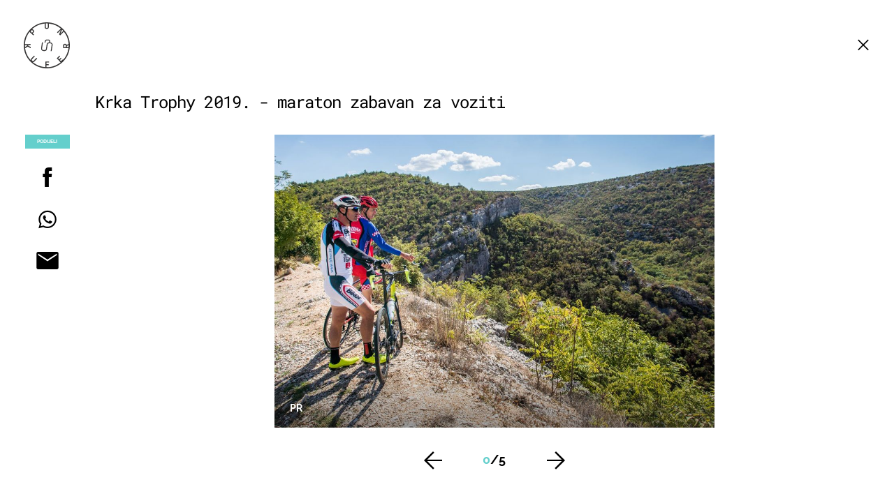

--- FILE ---
content_type: application/javascript
request_url: https://html-load.com/script/punkufer.dnevnik.hr.js?hash=-1866409173
body_size: 137415
content:
// 
!function(){function a1Y(t,e){const n=a1S();return(a1Y=function(t,e){return n[t-=317]})(t,e)}function a1S(){const t=["iframe message timeout","lookupTypeNonSC","ZnU2cXI4cGlrd2NueDFhc3RtNDc5YnZnMmV6bG8wM2h5","setSource","eDxbeWtZJTEtc0s5X0MwUmFqIzhPTGxdL0h3aHFGVQkz","class extends self.XMLHttpRequest",": [left|right|first|blank]","<dashed-ident>","[recoverTcfCMP] __tcfloaded_cache hit. Value: ","replaceAll","raw","target-counter( [<string>|<url>] , <custom-ident> , <counter-style>? )","srgb|srgb-linear|display-p3|a98-rgb|prophoto-rgb|rec2020|lab|oklab|xyz|xyz-d50|xyz-d65","padding|border","inline-block|inline-list-item|inline-table|inline-flex|inline-grid","domain switch: no src attribute","none|all|<dashed-ident>#","picrew.me","abTest","blocking_acceptable_ads","( <style-condition> )|( <style-feature> )|<general-enclosed>","addType_","3rd-party xhr unexpected response","gpt_slot_rendered_time","flat|preserve-3d","renderer","installedModules","Layer","_file","none|blink","<xyz-space> [<number>|<percentage>|none]{3}","Inventory(","scroll","href","hashchange","auto|none|<dashed-ident>|<scroll()>|<view()>","isVisibleElement","__driver_evaluate","SyntaxError","recover_cmp_region","(function(){","appendData","rotate3d( <number> , <number> , <number> , [<angle>|<zero>] )","document.hidden","property","Zm1qeA==","window.top._df.t","randomUUID","svmax","getOwnPropertyDescriptor","hostname","reserved2","completed","body > div > span","decodeURI","splice","scrollWidth","<'list-style-type'>||<'list-style-position'>||<'list-style-image'>","none|both|horizontal|vertical|block|inline","writeln","svi","isValidPosition","Identifier or parenthesis is expected","replaceSync","rcap","dWwyb3cwMWo5enE1OG1mazRjdjM3YWJzeWlndGVoNnhu","wrong googletag.pubads()","Brackets","normal|<number>|<length>|<percentage>","stopPropagation","<'max-block-size'>","lastUrl","parseFromString","attributionSrc","normal|allow-discrete","lr-tb|rl-tb|tb-rl|lr|rl|tb","HTMLMediaElement","functionBind","insertBefore","background-color","data-owner","releaseCursor","text_ad","encodeUrl","percentage-token","content-box|padding-box|border-box","__lastWatirPrompt","ChromeDriverw","728px","nextState","upload","result","[<length>|<percentage>|auto]{1,4}","server","b3V0cHV0","crios","visible|auto|hidden"," failed: ","[auto|<integer>]{1,3}","_phantom","selenium-evaluate","[recoverTcfCMP] __tcfloaded_cache set. Value: ","scanString","<length>|thin|medium|thick","Worker","auto|grayscale","border-box|content-box|margin-box|padding-box","plugins","max","<html><head><script>","documentElement","Field `","iframe negotiate: configure message timeout: ","Missed `structure` field in `","ME5tfXViQzlMNmt7Nygibng+cz1Lb11JQncveVNnZiVX","<media-not>|<media-and>|<media-or>|<media-in-parens>","bTg5NjFxd3pnaHUyN3hlb2FwbjNrNWlsdnJmamM0c3l0MA==","naver","not <query-in-parens>|<query-in-parens> [[and <query-in-parens>]*|[or <query-in-parens>]*]","acceptableAdsBait","<url>|<image()>|<image-set()>|<element()>|<paint()>|<cross-fade()>|<gradient>","Negotiate v4 completed in ","is_cmp_blocked_finally","split","blockIVT","iframe msg err: ","log_version","matchAtruleDescriptor","data-empty-src","skipped","rotate( [<angle>|<zero>] )","userLanguage","https://report.error-report.com/modal?eventId=&error=","char must be length 1","none|[fill|fill-opacity|stroke|stroke-opacity]#","intrinsic|min-intrinsic|-webkit-fill-available|-webkit-fit-content|-webkit-min-content|-webkit-max-content|-moz-available|-moz-fit-content|-moz-min-content|-moz-max-content","<'flex-basis'>","aW5wdXQ=","botKind","WwllJjVCXlc+MCMKcmJxSTd9LUF8Yw==","inventory-removal-key","ltr","check","window.parent.parent.confiant.services().onASTAdLoad","webkitResolveLocalFileSystemURL","custom","<single-animation-direction>#","url-not-equal","geb","source","YEg7NFN5TUIuCmZ1eG52I1JyUDNFSlEmOVlbTzBjCUNVbw==","fo2nsdf","Failed to load profile: ","normal|<baseline-position>|<content-distribution>|<overflow-position>? <content-position>","ms. Setting timeout to ","clip-path","Jmo8UkRzW1c+YnVrTWBjPzEpCWw=","cGhtMjF2OWN3NGI3M3lnbG5meG90YXpzdWo4cXJrNjUwaQ==","urlGenerate",'video/mp4; codecs="av01.0.02M.08"',"<compound-selector> [<combinator>? <compound-selector>]*","[diagonal-fractions|stacked-fractions]","action","navigator.productSub is undefined","browserLanguage","<'align-self'> <'justify-self'>?","position","<alpha-value>","CSSStyleSheet","replacingPlaceholders","<any-value>","MW53c3I3dms4ZmgwbDN1dDkyamlncXg2ejQ1Y3BibXlv","slice","content-visibility","rgba( <percentage>{3} [/ <alpha-value>]? )|rgba( <number>{3} [/ <alpha-value>]? )|rgba( <percentage>#{3} , <alpha-value>? )|rgba( <number>#{3} , <alpha-value>? )","<easing-function>#","    ","\n   value: ","refresh","whatcardev.haymarket.com","ad01","element display none important","ab43d8d5","ignore|stretch-to-fit","[row|column]||dense","compareByOriginalPositionsNoSource","VHg8V3xYdmN1YkN6LWVrVS8gb2lNCSY6JUlnPjJoe3Nb","base64 failed","random","Type","silent|[[x-soft|soft|medium|loud|x-loud]||<decibel>]","isSamsungBrowser","nthChildOf","djlhcHlpazYyMzBqNW1sN244YnVxcmYxemdzY2V3eHQ0","List<","__gpp not found within timeout","as_apply","state","[auto|<length-percentage>]{1,4}","TopLevelCss","mixed|upright|sideways","defineOutOfPageSlot","Range","N is expected","end","Number sign is expected","_self","srgb|srgb-linear|display-p3|a98-rgb|prophoto-rgb|rec2020","abs( <calc-sum> )","originalHostname","viewport_document","sourceRoot","forEachRight","normal|ultra-condensed|extra-condensed|condensed|semi-condensed|semi-expanded|expanded|extra-expanded|ultra-expanded|<percentage>","svh","rng","can't access user-agent","9999","History","/prebid.js","/favicon.png?","modifier","StyleSheet","iframe error event","__fxdriver_unwrapped","normal|[fill||stroke||markers]","/inventory?host=","getTargetingKeys","normal|[<number> <integer>?]","protectHtml","<calc-product> [['+'|'-'] <calc-product>]*","configurable","getEvents","normal|<length-percentage>","cssWideKeywords","document - link element","normal|<content-distribution>|<overflow-position>? [<content-position>|left|right]","http://localhost","[visible|hidden|clip|scroll|auto]{1,2}|<-non-standard-overflow>","custom-ident","initLogUploadHandler","rotateX( [<angle>|<zero>] )","anchor( <anchor-element>?&&<anchor-side> , <length-percentage>? )","logs-partners.coupang.com","<combinator>? <complex-selector>","<angle>|<percentage>",'\n      <html>\n        <head></head>\n        <body>\n          <div>\n            <span\n              style="height:    600px; position: sticky; top: 20px; display: block; margin-top: 20px; margin-right: 10px;"\n              id="img_dggna6a9aya6"\n              class\n            >\n              <style>#img_dggna6a9aya6 > div { justify-content:center; } #img_dggna6a9aya6 { visibility:visible; }</style>\n              <div style="position:relative;align-items:center;display:flex;">\n                <iframe\n                  src\n                  data-empty-src\n\n\n                  \n                  status="success"\n                ></iframe>\n              </div>\n            </span>\n          </div>\n        </body>\n      </html>\n    ',"iframe ready timeout (fetch finish) ","permissions","height-equal-or-less-than","!boolean-group","M2Jwa2ltZnZ4ZTcxNm56b3lydzBxNTI=","detect","N3VpbDVhM2d4YnJwdHZqZXltbzRjMDl3cXpzNjgybmYx","freemcserver.net","Failed to detect bot","createSingleNodeList","[block|inline|x|y]#","frameElement","positions","MSG_ACK_VISIBLE","<svg-length>","Date.now","auto|normal|none","ActiveBorder|ActiveCaption|AppWorkspace|Background|ButtonFace|ButtonHighlight|ButtonShadow|ButtonText|CaptionText|GrayText|Highlight|HighlightText|InactiveBorder|InactiveCaption|InactiveCaptionText|InfoBackground|InfoText|Menu|MenuText|Scrollbar|ThreeDDarkShadow|ThreeDFace|ThreeDHighlight|ThreeDLightShadow|ThreeDShadow|Window|WindowFrame|WindowText","<track-size>+","indexOf","MediaQueryList","N2d0a3JwYzQ1bndoNmk4amZ2OTNic3lsYXFlem11Mm8xMA==","<supports-decl>|<supports-selector-fn>","match","is_ads_blocked","infinityfree.com","_sourcesContents","auto|text|none|contain|all","document.querySelector","start|end|center|stretch","none|<shadow-t>#","slice|clone","allocateCursor","[none|<dashed-ident>]#","googletag cmd unshift failed : ","auto|sRGB|linearRGB","overflow","Timed out waiting for consent readiness","plainchicken.com","mediaType","repeating-conic-gradient( [from <angle>]? [at <position>]? , <angular-color-stop-list> )","HTMLLinkElement","applyTo","MSG_ACK_INVISIBLE","__selenium_unwrapped","parseSourceMapInput",'" target="_blank" style="margin:0;font-size:10px;line-height: 1.2em;color:black;">Details</a>',"/negotiate/v4/xhr?passcode=","entries","as_key","some","top","term","<frequency>|<percentage>","AtKeyword","auto|none|text|all","RVlmP1JOMmF9V2JVNWVIX3xTdEpv","encodeURI","visible|hidden|clip|scroll|auto","matchDeclaration","function-token","--\x3e","none|proximity|mandatory","/f.min.js","Maximum iteration number exceeded (please fill an issue on https://github.com/csstree/csstree/issues)","none|<length-percentage>|min-content|max-content|fit-content|fit-content( <length-percentage> )|stretch|<-non-standard-size>","statusText","NmFreWhvcjgwbTM3c2xmdzF2eHA=","WhiteSpace","auto|<'border-style'>","gpt_loaded_time","none|button|button-bevel|caps-lock-indicator|caret|checkbox|default-button|inner-spin-button|listbox|listitem|media-controls-background|media-controls-fullscreen-background|media-current-time-display|media-enter-fullscreen-button|media-exit-fullscreen-button|media-fullscreen-button|media-mute-button|media-overlay-play-button|media-play-button|media-seek-back-button|media-seek-forward-button|media-slider|media-sliderthumb|media-time-remaining-display|media-toggle-closed-captions-button|media-volume-slider|media-volume-slider-container|media-volume-sliderthumb|menulist|menulist-button|menulist-text|menulist-textfield|meter|progress-bar|progress-bar-value|push-button|radio|scrollbarbutton-down|scrollbarbutton-left|scrollbarbutton-right|scrollbarbutton-up|scrollbargripper-horizontal|scrollbargripper-vertical|scrollbarthumb-horizontal|scrollbarthumb-vertical|scrollbartrack-horizontal|scrollbartrack-vertical|searchfield|searchfield-cancel-button|searchfield-decoration|searchfield-results-button|searchfield-results-decoration|slider-horizontal|slider-vertical|sliderthumb-horizontal|sliderthumb-vertical|square-button|textarea|textfield|-apple-pay-button","intersectionRatio","Comment","[none|start|end|center]{1,2}","/negotiate/v3/xhr?passcode=","eat","<counter-style>|<string>|none","<compositing-operator>#","` structure definition","mod( <calc-sum> , <calc-sum> )","DOMParser_parseFromString","WebGLRenderingContext.getParameter is not a function","querySelector","[<line-names>|<name-repeat>]+","Window_setTimeout","viewport","cmVzZXJ2ZWQxT3V0cHV0","grayscale( <number-percentage> )","5ab43d8d","male|female|neutral","ratio","none|[<svg-length>+]#","cache_is_blocking_acceptable_ads","else","document.classList.contains","<'min-block-size'>","dvmax","cmp_blocked","auto|balance","_isTcfNeeded","https://","span","Event","<absolute-size>|<relative-size>|<length-percentage>","tagName","isCmpBlockedFinally: ","d2VneWpwenV4MzhxMmE5dm1pZm90","recognizer","[<geometry-box>|no-clip]#","[AdBlockDetector] acceptable ads check target ","isTcfRequired","tb|rl|bt|lr","<percentage>","<feature-value-declaration>","dvh","<'-ms-scroll-snap-type'> <'-ms-scroll-snap-points-x'>","consume","data-sdk","`, expected `","<'column-width'>||<'column-count'>","webgl","generated","lazyload","parseValue","[auto|block|swap|fallback|optional]","Unexpected end of input","childElementCount","bTByeWlxdDgzNjJwMWZhdWxqNHpnaA==","[<display-outside>||<display-inside>]|<display-listitem>|<display-internal>|<display-box>|<display-legacy>|<-non-standard-display>","https://static.criteo.net/js/ld/publishertag.prebid.js","givt_detected","fminer","bhg.com","childNodes","performance_gpt_ad_rendered","Yml4cXJod245emptNTRvMTJmZTBz","toLog","unhandled exception","none|auto|[<string> <string>]+","crypto.getRandomValues() not supported. See https://github.com/uuidjs/uuid#getrandomvalues-not-supported","addModule","peek","iframe negotiate msg: ","Counter","collapse|discard|preserve|preserve-breaks|preserve-spaces|break-spaces","https://report.error-report.com/modal?eventId=&error=Vml0YWwgQVBJIGJsb2NrZWQ%3D&domain=","listenerId","getAtruleDescriptor","failed","clamp( <calc-sum>#{3} )","none|[<'grid-template-rows'> / <'grid-template-columns'>]|[<line-names>? <string> <track-size>? <line-names>?]+ [/ <explicit-track-list>]?","purpose1 consent timeout","fromCodePoint","x-frame-height","toJSON","ACK","preconnect","slotRenderEnded","eventId=","Unexpected input","class","prevUntil","$cdc_asdjflasutopfhvcZLmcfl_","timestamp","<'top'>","/asn","7cfdc6c7","now","text-ads","not <media-in-parens>","hue-rotate( <angle> )","__gpp","auto|avoid","auto|start|end|left|right|center|justify","slot","EventTarget","trim","radial-gradient( [<ending-shape>||<size>]? [at <position>]? , <color-stop-list> )","normal|small-caps|all-small-caps|petite-caps|all-petite-caps|unicase|titling-caps","src","MediaQuery","polygon( <fill-rule>? , [<length-percentage> <length-percentage>]# )","repeating-radial-gradient( [<ending-shape>||<size>]? [at <position>]? , <color-stop-list> )","initInventoryFrame","fromSetString","aXp4c29tcWgzcDhidmdhNDl3N2Z5MnRsdWM2ZTVuMDFy","<pseudo-page>+|<ident> <pseudo-page>*","responseXML","e|pi|infinity|-infinity|NaN","skip","form","Element_removeAttribute","max-height","rex","' not supported","color( <colorspace-params> [/ [<alpha-value>|none]]? )","lastScrollY","window.process is","domAutomation","adshield-loaded","profile.shouldApplyGdpr","ignoreInvalidMapping","<-ms-filter-function-progid>|<-ms-filter-function-legacy>","Element.remove","deep","toSetString","opera","none|discard-before||discard-after||discard-inner","adshieldMaxRTT","getAtrule",'function t(n,r){const c=e();return(t=function(t,e){return c[t-=125]})(n,r)}function e(){const t=["501488WDDNqd","currentScript","65XmFJPF","stack","3191470qiFaCf","63QVFWTR","3331tAHLvD","3cJTWsk","42360ynNtWd","2142mgVquH","remove","__hooked_preframe","18876319fSHirK","defineProperties","test","1121030sZJRuE","defineProperty","9215778iEEMcx"];return(e=function(){return t})()}(function(n,r){const c=t,s=e();for(;;)try{if(877771===-parseInt(c(125))/1+-parseInt(c(141))/2*(parseInt(c(126))/3)+-parseInt(c(137))/4*(-parseInt(c(139))/5)+parseInt(c(136))/6+parseInt(c(128))/7*(-parseInt(c(127))/8)+parseInt(c(142))/9*(-parseInt(c(134))/10)+parseInt(c(131))/11)break;s.push(s.shift())}catch(t){s.push(s.shift())}})(),(()=>{const e=t;document[e(138)][e(129)]();const n=Object[e(135)],r=Object.defineProperties,c=()=>{const t=e,n=(new Error)[t(140)];return!!new RegExp(atob("KChhYm9ydC1vbi1pZnJhbWUtcHJvcGVydHl8b3ZlcnJpZGUtcHJvcGVydHkpLShyZWFkfHdyaXRlKSl8cHJldmVudC1saXN0ZW5lcg=="))[t(133)](n)};Object[e(135)]=(...t)=>{if(!c())return n(...t)},Object[e(132)]=(...t)=>{if(!c())return r(...t)},window[e(130)]=!0})();',"min( <calc-sum># )","frameborder","lastIndexOf","saturate( <number-percentage> )","iframe ready timeout (fetch error)","opts","ContentWindow not found","nearest|up|down|to-zero","columns","_validateMapping","undefined","Invalid reserved state: ","promise","revokeObjectURL","isVisibleNode","<image>|none","Profile","[normal|x-slow|slow|medium|fast|x-fast]||<percentage>","auto|stable&&both-edges?","<angle-percentage>{1,2}","is_tcf_required","none|<offset-path>||<coord-box>","normal|multiply|screen|overlay|darken|lighten|color-dodge|color-burn|hard-light|soft-light|difference|exclusion|hue|saturation|color|luminosity","initMain","data-","rotateY( [<angle>|<zero>] )","<composite-style>#","isVisibleDocument","SharedWorker","( <declaration> )","ABCDEFGHIJKLMNOPQRSTUVWXYZabcdefghijklmnopqrstuvwxyz","<declaration>","isElementVisibilityHidden","document - find element","rad","as_adblock","tokenType","document.createElement","aXJycg==","dvmin","Inventory.insert","<custom-ident>","padStart","center|start|end|self-start|self-end|flex-start|flex-end","202950uxzzaI","prod","Expect a number","matchRef","Declaration","ing","[<box>|border|padding|content|text]#","additionalAdsBait","onorientationchange","endpoint","v7.5.111","<forgiving-selector-list>","tokenEnd","data-cmp-ab","ZWhvcg==","clean","RegExp","findAll","beforeunload","aTtVaidbPHciRFQwbFpMZ1M4ZiNoeHNNVn10eTpFLSlg","auto|<position>",".getAdserverTargeting","<image>","sizes","ACK_INVISIBLE","MWtvaG12NHJsMDgzNjJhaXA3ZmpzNWN0YnF5Z3p3eG5l","[auto? [none|<length>]]{1,2}","leaveAdInterestGroup","<image>|<color>","cos( <calc-sum> )","Reflect","Not supported insert-rule | rule: ","getVersion","Window","image-set( <image-set-option># )","<'margin-inline-end'>","getComponents","is_tc_string_resolved","cap","NWY7VnQicURMQjkxJ20KfT9SNlMoWiNBYEpyMEhRbEtQKQ==","findIndex","reference","<number>|<dimension>|<percentage>|<calc-constant>|( <calc-sum> )","scaleY( [<number>|<percentage>] )","height:    600px; position: sticky; top: 20px; display: block; margin-top: 20px; margin-right: 10px;","document.getElementById","__webdriver_evaluate","bWFHO0ZULmUyY1l6VjolaX0pZzRicC1LVVp5PHdMCl8/","sepia( <number-percentage> )","recovery","AddMatchOnce","visible","<'caret-color'>||<'caret-shape'>","!self","<'border-bottom-left-radius'>","normal|[<east-asian-variant-values>||<east-asian-width-values>||ruby]","contrast( [<number-percentage>] )","getWrapper","endsWith","findAllFragments","em5iZw==","SyntaxMatchError","&domain=","Unknown at-rule","reduceRight","/cmp.js","AccentColor|AccentColorText|ActiveText|ButtonBorder|ButtonFace|ButtonText|Canvas|CanvasText|Field|FieldText|GrayText|Highlight|HighlightText|LinkText|Mark|MarkText|SelectedItem|SelectedItemText|VisitedText","<counter-style-name>","scroll-position|contents|<custom-ident>","visible|hidden|collapse","performance","cdn-exchange.toastoven.net"," cmp...","iframe.contentDocument or contentWindow is null","<'row-gap'> <'column-gap'>?","document.classList.remove not work","getPropertyValue","start|center|space-between|space-around","bidder","title","job","join","updateAdInterestGroups",")-token","url-path-not-equal","gecko",'"inventories"',"normal|pre|nowrap|pre-wrap|pre-line|break-spaces|[<'white-space-collapse'>||<'text-wrap'>||<'white-space-trim'>]","<relative-real-selector>#","</head><body></body></html>","newsinlevels.com","<boolean-expr[","none|[crop||cross]","padding-bottom","mustExcludeStrings","blur( <length> )","Block","` should contain a prelude","[<'outline-width'>||<'outline-style'>||<'outline-color'>]","[<angular-color-stop> [, <angular-color-hint>]?]# , <angular-color-stop>","invert(","nonzero|evenodd","<relative-real-selector-list>","object-keys","documentElementKeys","getElementById","none|vertical-to-horizontal","flex-direction","protectUrlContext","reserved1","domain switched","` should not contain a prelude","\n  syntax: ","counters( <counter-name> , <string> , <counter-style>? )","auto|use-script|no-change|reset-size|ideographic|alphabetic|hanging|mathematical|central|middle|text-after-edge|text-before-edge","AdShield API cmd.push","toStringTag","none|<position-area>","[normal|small-caps]","none|circle|disc|square","geniee-prebid"," not an object","request_id","MatchGraph","rotateZ( [<angle>|<zero>] )","reserved1Input","includes","M2M1MWdvcTQwcHphbDlyNnh1dnRrZXkyc3duajdtaWhi","[recoverTcfCMP] inserting ","<line-style>{1,4}","self","blocked_filters","none|<custom-ident>+","<!DOCTYPE html>","nightmare","setHTMLUnsafe","c204ZmtocndhOTR5MGV1cGoybnEx","HTMLElement","HTMLImageElement","<keyframes-name>","selenium","[<predefined-rgb-params>|<xyz-params>]","<head","https://qa.ad-shield.io","alpha|luminance|match-source","sdk_version","Blocked ","contentDocument","[recoverTcfCMP] __tcfapi rescue","<relative-selector>#","none|zoom","<number>|left|center|right|leftwards|rightwards","WebGLRenderingContext is null","error","Class extends value ","auto|smooth","Function","_generateSourcesContent","<'border-style'>","midhudsonnews.com","getTime","num","findDeclarationValueFragments","getTokenStart","<'border-top-style'>","parent_after","jump-start|jump-end|jump-none|jump-both|start|end","is_admiral_adwall_rendered","iframe load error: ","scaleX( [<number>|<percentage>] )","<header","<symbol>","out_of_page","isElementDisplayNoneImportant","eval(atob('","economy|exact","<mf-name> : <mf-value>","PerformanceEntry","leftComparison","isTcStringResolved","chained|none","close-error-report","start","GeneralEnclosed","<'align-content'> <'justify-content'>?","[<function-token> <any-value>? )]|[( <any-value>? )]","AdShield API cmd.push result","languages","Identifier","str","previousSibling","test/view/passed","size","HTMLIFrameElement","visible|hidden","encodeURIComponent","/negotiate/v4/video?width=","webkitTemporaryStorage","sendBeacon","Number, dimension, ratio or identifier is expected","data-bypass-check-","features","http","Notification","gpt-ima","transferSize","<style-condition>|<style-feature>","<number-percentage>{1,4}&&fill?","Blob","none|always|column|page|spread","none|<length-percentage> [<length-percentage> <length>?]?","boolean","low","cqh","content|<'width'>","Yzc4NjNxYnNtd3k1NG90bmhpdjE=","parentNode","data:","[<length-percentage>|auto]{1,2}|cover|contain","https://html-load.com","sdk","level","-moz-repeating-linear-gradient( <-legacy-linear-gradient-arguments> )|-webkit-repeating-linear-gradient( <-legacy-linear-gradient-arguments> )|-o-repeating-linear-gradient( <-legacy-linear-gradient-arguments> )","#adshield","upright|rotate-left|rotate-right","atan( <calc-sum> )","]-token","cookie","classList","pluginsLength","<length>|auto","<shape>|auto","<number-percentage>{1,4} fill?","__as_ready_resolve","prelude","whale","//# sourceURL=mediation.js","sleipnir/","<attachment>#",".gamezop.com","S1ppe140PG0iNSdjJQpYTHVyeXBxQThbZUl3LURSfGtiQg==",", y: ","<'block-size'>","auto|all|none","TkduRThhX3kuRmpZTz00dzNdcDc=","cmpChar","<inset()>|<xywh()>|<rect()>|<circle()>|<ellipse()>|<polygon()>|<path()>","isArray","generic","<complex-selector>#","dark",'"<", ">", "=" or ")"',"getOwnPropertyNames","[proportional-nums|tabular-nums]","[common-ligatures|no-common-ligatures]","SktqJUlWels8RUgmPUZtaWN1TS46CVMteFBvWnM3CmtB","<'margin'>","` is missed","Token","gpt","generatedLine","\n  --------","-moz-linear-gradient( <-legacy-linear-gradient-arguments> )|-webkit-linear-gradient( <-legacy-linear-gradient-arguments> )|-o-linear-gradient( <-legacy-linear-gradient-arguments> )","<ns-prefix>? <ident-token>","unsortedForEach","ddg/","//# sourceURL=rtb_adm.js","<repeat-style>#","auto|<custom-ident>","firstChild","papi","no purpose 1 consent","<'border-top-width'>","window","opt/","script_version","bXRlcWgweXM2MnAxZnhqNTg5cm80YXVuemxpZzNjN3diaw==","<'top'>{1,4}","(prefers-color-scheme: light)","<'border-top-color'>{1,2}","Value","letemsvetemapplem.eu","<single-animation-timeline>#","CrOS","replace|add|accumulate","initial","create","dppx","delay","Unexpected syntax '","cmVzZXJ2ZWQySW5wdXQ=","default|none","contentAreaSelectors",'Delim "',"phantomjs","<color>{1,4}","gpt_requested_time","sourceMap","requestIdleCallback not exists","Document_querySelector","negotiate v4 test failed: ","CefSharp","BatteryManager","firefox_etp_enabled","monitoring","read-only|read-write|read-write-plaintext-only","notificationPermissions","as_inmobi_cmp_host","webDriver","adsbygoogle","Ratio","isVisible","__proto__","as_version","baseUrl","horizontal-tb|vertical-rl|vertical-lr|sideways-rl|sideways-lr|<svg-writing-mode>","wrap|none","ybar","Favicon loading failed. Media negotiations will be suppressed.","eventName","Unexpected err while detecting cosmetic filter: ","ellipse( [<shape-radius>{2}]? [at <position>]? )","Blocked prebid request for ","startLine","Lexer matching doesn't applicable for custom properties","_array","IVT detection failed","auto|<custom-ident>|[<integer>&&<custom-ident>?]|[span&&[<integer>||<custom-ident>]]","keys","https://report.error-report.com/modal?","af8d5326","HTMLCanvasElement.getContext is not a function","auto|crisp-edges|pixelated|optimizeSpeed|optimizeQuality|<-non-standard-image-rendering>","botd","indiatimes.com","<bg-image>||<bg-position> [/ <bg-size>]?||<repeat-style>||<attachment>||<box>||<box>","atrules","getWindowId","workers.dev","scrollHeight","_fa_","Node_baseURI","<'position-try-order'>? <'position-try-fallbacks'>","<'inset-inline-start'>","/filter-fingerprint","<box>#","mailto:","cachedResultIsInAdIframe","none|railed","httpEquiv","Element_getAttribute","xx-small|x-small|small|medium|large|x-large|xx-large|xxx-large","<url>|<string>","max-width","initial|inherit|unset|revert|revert-layer","padding-top","appendScriptElementAsync","substring","auto|never|always|<absolute-size>|<length>","reportToSentry","<percentage>|<length>","Module","start|end|center|justify|distribute","3rd-party script error","joinAdInterestGroup","svw",".pages.dev","show|hide","<length-percentage>|closest-side|farthest-side","Expected more digits in base 64 VLQ value.","static|relative|absolute|sticky|fixed|-webkit-sticky","Number","conic-gradient( [from <angle>]? [at <position>]? , <angular-color-stop-list> )","): ","unit","true|false","<single-animation-fill-mode>#","Terminate - memory limit threshold","external","7Y6Y7J207KeA66W8IOu2iOufrOyYpOuKlCDspJEg66y47KCc6rCAIOuwnOyDne2WiOyKteuLiOuLpC4g7J6Q7IS47ZWcIOuCtOyaqeydhCDrs7TroKTrqbQgJ+2ZleyduCfsnYQg7YG066at7ZWY7IS47JqULg==","block|inline|x|y","lvh","<length>","permission","gpt-adingo","script_onerror","is_acceptable_ads_blocked","<angle>|[[left-side|far-left|left|center-left|center|center-right|right|far-right|right-side]||behind]|leftwards|rightwards","target","recover_cmp_active","inherit","[( <scope-start> )]? [to ( <scope-end> )]?","contain|none|auto","auto|none","skipValidation","reload","nextNonWsCode","__fpjs_d_m","ar-v1","() => version","blocked","3rd-party fetch unexpected response","onmozfullscreenchange","en-us","window.top.confiant.services().onASTAdLoad","color-mix( <color-interpolation-method> , [<color>&&<percentage [0,100]>?]#{2} )","every","insertAdjacentElement","div","/bq/event","Node","layer(","cmE7TUg3emZBb1EJeFRVaD9uPSFOSks5PHZgNXsjbVsz","shift","initLogMessageHandler","paint( <ident> , <declaration-value>? )","navigator","unset","read-only|read-write|write-only","scrollX,Y","pub_300x250","Unknown node type:","auto|normal|active|inactive|disabled","(E2) Invalid protect url: ","as_domain","xyz|xyz-d50|xyz-d65","sdkVersion","CanvasCaptureMediaStream","fundingchoices","consumeUntilExclamationMarkOrSemicolon","[<string>|<url>] [layer|layer( <layer-name> )]? [supports( [<supports-condition>|<declaration>] )]? <media-query-list>?","HTMLTemplateElement","content-box|border-box|fill-box|stroke-box|view-box","<script>","$chrome_asyncScriptInfo","next","[[<integer>|infinite]{2}]#|auto","rgb( <percentage>{3} [/ <alpha-value>]? )|rgb( <number>{3} [/ <alpha-value>]? )|rgb( <percentage>#{3} , <alpha-value>? )|rgb( <number>#{3} , <alpha-value>? )"," | value: ","height-equal-or-greater-than","[<length-percentage>|left|center|right|top|bottom]|[[<length-percentage>|left|center|right]&&[<length-percentage>|top|center|bottom]] <length>?","event_sample_ratio","], Elapsed: ","lvb","tcloaded","<ident-token>|<function-token> <any-value>? )","tri","a3luYg==","__selenium_evaluate","referrer","contentWindow","[Bot] bot UA detected, ua=",'{"type": "tag", "marshalled": "<html></html>"}',"div#contents","setInterval","Expected ","originalColumn","blN5TkRHJ01qL288VSBsIlFFa21pWDJIe1pZSmg0JT1f","[native code]","exports","<generic-script-specific>|<generic-complete>|<generic-incomplete>|<-non-standard-generic-family>","element( <custom-ident> , [first|start|last|first-except]? )|element( <id-selector> )","scrollX","ZndiaA==","none|hidden|dotted|dashed|solid|double|groove|ridge|inset|outset","timeout","MUVIYi58dT9wKHFmUGl0eSdyNk8lCXc9XTlCSlJEOzo4aw==","edg/","width not removed","replaceChild","normal|text|emoji|unicode","auto|wrap|nowrap","usedJSHeapSize","getAtrulePrelude","sort","poster","containerId","<number-zero-one>","37839CKHLLW","worldhistory.org","dump","Expect a keyword","insertAdjacentHTML","ghi","_mappings","XnpHW3dtCkNgPThCdj48Jl0wOlQgTCNweDNYbGktbikuNA==","addProperty_","nowrap|wrap|wrap-reverse",'{"apply-ratio":1,"',"https://07c225f3.online","auto|<svg-length>","anymind","__webdriver_unwrapped","parseWithFallback","separate|collapse|auto","element out of viewable window","<integer>|auto","start|end|left|right|center|justify|match-parent","[<angle>|<side-or-corner>]? , <color-stop-list>","catch","<counter()>|<counters()>","normal||[size|inline-size]","dmtkcw==","INTERSTITIAL","a3JCSnREKFFsdl4+I1toe1gxOW8mU0VBTS9uIk89IDA1UA==","lookupOffset","X2w8IFZ6cURGOjJnNjF3e2ltKCI3TEFaYS9eaiVcJ0s/","https://securepubads.g.doubleclick.net/tag/js/gpt.js","skew( [<angle>|<zero>] , [<angle>|<zero>]? )","bzlxemF4dHA0MDZ3a2U3aWIyZzM4Znltdmo1bGNoMW5y","coachjs","<line-width>"," is blocked.","brave","isUnregistered","middle","bidsBackHandler","javascript:","Heartbeat timeout.","_sources","border-box|padding-box|content-box","leave","inside|outside","[[<url> [<x> <y>]? ,]* [auto|default|none|context-menu|help|pointer|progress|wait|cell|crosshair|text|vertical-text|alias|copy|move|no-drop|not-allowed|e-resize|n-resize|ne-resize|nw-resize|s-resize|se-resize|sw-resize|w-resize|ew-resize|ns-resize|nesw-resize|nwse-resize|col-resize|row-resize|all-scroll|zoom-in|zoom-out|grab|grabbing|hand|-webkit-grab|-webkit-grabbing|-webkit-zoom-in|-webkit-zoom-out|-moz-grab|-moz-grabbing|-moz-zoom-in|-moz-zoom-out]]","as_debug","hasAttribute","eVw2WmcxcW1ea3pjJ3woWWlvUiI+Rgo=","[<line-names>? [<track-size>|<track-repeat>]]+ <line-names>?","path","normal|stretch|<baseline-position>|[<overflow-position>? <self-position>]","getSlotId","cyclic|numeric|alphabetic|symbolic|additive|[fixed <integer>?]|[extends <counter-style-name>]","image","is_brave","/health-check","Brian Paul","original.line and original.column are not numbers -- you probably meant to omit the original mapping entirely and only map the generated position. If so, pass null for the original mapping instead of an object with empty or null values."," negotiation is failed but suppressed since failOnlyIf is not met","<color-stop-length>|<color-stop-angle>","browserKind","flip-block||flip-inline||flip-start","<transform-function>+","css","__tcfapi not found within timeout","dvi","firstCharOffset","728","in [<rectangular-color-space>|<polar-color-space> <hue-interpolation-method>?|<custom-color-space>]","matchAll","http://","replace","gdprApplies","token","[[left|center|right|top|bottom|<length-percentage>]|[left|center|right|<length-percentage>] [top|center|bottom|<length-percentage>]|[center|[left|right] <length-percentage>?]&&[center|[top|bottom] <length-percentage>?]]","<string> [<integer>|on|off]?","as_apply_gdpr","[[<family-name>|<generic-voice>] ,]* [<family-name>|<generic-voice>]|preserve","scale( [<number>|<percentage>]#{1,2} )","!(function(){","width-greater-than","<number>|<percentage>|none","<'-ms-scroll-limit-x-min'> <'-ms-scroll-limit-y-min'> <'-ms-scroll-limit-x-max'> <'-ms-scroll-limit-y-max'>","decodeId","ar-yahoo-v1","inmobi","2594035USxdHu","child|young|old","<mask-reference>||<position> [/ <bg-size>]?||<repeat-style>||<geometry-box>||[<geometry-box>|no-clip]||<compositing-operator>||<masking-mode>","[<page-selector>#]?","Unknown type: ","flags","insertAfter","PluginArray","repeating-linear-gradient( [<angle>|to <side-or-corner>]? , <color-stop-list> )","isRemoved","jsSelector","NodeList","immediate","filter","none|[x|y|block|inline|both] [mandatory|proximity]?","data","none|[ex-height|cap-height|ch-width|ic-width|ic-height]? [from-font|<number>]","[center|[[left|right|x-start|x-end]? <length-percentage>?]!]#","https://example.com/","__replaced","errorTrace signal unexpected behaviour","[normal|<content-distribution>|<overflow-position>? [<content-position>|left|right]]#","find","decode","shouldRemoveByUrl",'"><\/script>',"ray( <angle>&&<ray-size>?&&contain?&&[at <position>]? )","localStorage","ins","__esModule","as_backgroundColor","navigator.permissions.query is not a function","caption|icon|menu|message-box|small-caption|status-bar","getAttribute","snapInterval( <percentage> , <percentage> )|snapList( <percentage># )","*[id]","userAgent","inventoryId","none|mandatory|proximity","&url=","Failed to get encoded-id version: encoded-id is empty","<custom-ident>|<string>","bottom","cWdwazM3NW50bDhqdzlybXgyaTBoYzF6dXY0b2J5NnNlZg==","replaceScriptElementAsync","rest","auto|fixed","calc(","<number [0,∞]> [/ <number [0,∞]>]?","<'min-width'>","[csstree-match] BREAK after 15000 iterations","img_dggnaogcyx5g7dge2a9x2g7yda9d","parse","hidden","center|start|end|flex-start|flex-end","Navigator","rgba(247, 248, 224, 0.5)","script:","assign","[pack|next]||[definite-first|ordered]","<script>window.parent.postMessage('","prepend","Failed to detect bot:","none|forwards|backwards|both","consumeUntilLeftCurlyBracket",'":[{"id":"',"geniee","counter( <counter-name> , <counter-style>? )","Blocked slot define: [","<number>|<dimension>|<ident>|<ratio>","transparent|aliceblue|antiquewhite|aqua|aquamarine|azure|beige|bisque|black|blanchedalmond|blue|blueviolet|brown|burlywood|cadetblue|chartreuse|chocolate|coral|cornflowerblue|cornsilk|crimson|cyan|darkblue|darkcyan|darkgoldenrod|darkgray|darkgreen|darkgrey|darkkhaki|darkmagenta|darkolivegreen|darkorange|darkorchid|darkred|darksalmon|darkseagreen|darkslateblue|darkslategray|darkslategrey|darkturquoise|darkviolet|deeppink|deepskyblue|dimgray|dimgrey|dodgerblue|firebrick|floralwhite|forestgreen|fuchsia|gainsboro|ghostwhite|gold|goldenrod|gray|green|greenyellow|grey|honeydew|hotpink|indianred|indigo|ivory|khaki|lavender|lavenderblush|lawngreen|lemonchiffon|lightblue|lightcoral|lightcyan|lightgoldenrodyellow|lightgray|lightgreen|lightgrey|lightpink|lightsalmon|lightseagreen|lightskyblue|lightslategray|lightslategrey|lightsteelblue|lightyellow|lime|limegreen|linen|magenta|maroon|mediumaquamarine|mediumblue|mediumorchid|mediumpurple|mediumseagreen|mediumslateblue|mediumspringgreen|mediumturquoise|mediumvioletred|midnightblue|mintcream|mistyrose|moccasin|navajowhite|navy|oldlace|olive|olivedrab|orange|orangered|orchid|palegoldenrod|palegreen|paleturquoise|palevioletred|papayawhip|peachpuff|peru|pink|plum|powderblue|purple|rebeccapurple|red|rosybrown|royalblue|saddlebrown|salmon|sandybrown|seagreen|seashell|sienna|silver|skyblue|slateblue|slategray|slategrey|snow|springgreen|steelblue|tan|teal|thistle|tomato|turquoise|violet|wheat|white|whitesmoke|yellow|yellowgreen","YmphM3prZnZxbHRndTVzdzY3OG4=","auto|optimizeSpeed|optimizeLegibility|geometricPrecision","Generator is already executing.","body > div > span > div","URLSearchParams","iframe negotiate: safari/firefox timeout configured. timeout: ","oklab( [<percentage>|<number>|none] [<percentage>|<number>|none] [<percentage>|<number>|none] [/ [<alpha-value>|none]]? )","max( <calc-sum># )","(-token","at-keyword-token","/negotiate/v4/iframe?passcode=","NestingSelector","getElementsByTagName","run","https://fb.css-load.com","<'-ms-scroll-snap-type'> <'-ms-scroll-snap-points-y'>","none|<filter-function-list>|<-ms-filter-function-list>","getDetections","odd","bmxvYw==","xywh( <length-percentage>{2} <length-percentage [0,∞]>{2} [round <'border-radius'>]? )","auto|thin|none","targeting","SelectorList","inventory_id","slotRequested","'>'|'+'|'~'|['|' '|']","keyval","edgios","document.head.appendChild, removeChild, childNodes","-1000px","nextSibling","SECSSOBrowserChrome","content-ad","<'text-wrap-mode'>||<'text-wrap-style'>","isCmpBlockedFinally","<counter-style-name>|symbols( )","scrolling","appVersion","INVENTORY_FRAME","name","setAttribute","normalize","numeric-only|allow-keywords","Terminate - not allowed running in iframe","syntaxStack","getTargeting","as_last_moved","copyScriptElement","><head><script>","content|fixed","nextElementSibling","<media-not>|<media-and>|<media-in-parens>","<'margin-right'>","left|right|none|inline-start|inline-end","recovery_inventory_insert","adblock_fingerprint","vmax","area","<rgb()>|<rgba()>|<hsl()>|<hsla()>|<hwb()>|<lab()>|<lch()>|<oklab()>|<oklch()>|<color()>","getName","https://fb2.html-load.com","<font-weight-absolute>{1,2}","normal|ultra-condensed|extra-condensed|condensed|semi-condensed|semi-expanded|expanded|extra-expanded|ultra-expanded","<mask-layer>#","jsHeapSizeLimit","feature","<'height'>","root|nearest|self","auto|bar|block|underscore","':' [before|after|first-line|first-letter]","<ident> ['.' <ident>]*","isElementDisplayNone","a2Zwdg==","none|all","!term","boundingClientRect","useractioncomplete","auto-add|add( <integer> )|<integer>","<font-stretch-absolute>{1,2}","cursor","setTargetingForGPTAsync","block|inline|run-in","/negotiate/v4/script?passcode=","xhr.onreadystatechange not set",", scrollX: ","CSSPrimitiveValue","navigator.mimeTypes is undefined","[<length-percentage>|<number>|auto]{1,4}","Terminate - not registered in db","__$webdriverAsyncExecutor","success","pending","https://fb.html-load.com","opacity:","parent","translate( <length-percentage> , <length-percentage>? )","'.' <ident-token>","Negotiate async ads retry(","hash","Y3E5ODM0a2h3czJ0cmFnajdmbG55bXU=","notifications","eDUwdzRvZTdjanpxOGtyNmk5YWZ0MnAxbmd1bG0zaHlidg==","as_console","createItem","center","reserved2Output","matrix( <number>#{6} )","driver","<'column-rule-width'>||<'column-rule-style'>||<'column-rule-color'>","defineSlot","( <container-condition> )|( <size-feature> )|style( <style-query> )|<general-enclosed>","findLast","cmVzZXJ2ZWQyT3V0cHV0","Unknown type","auto|<length>|<percentage>","anonymous","duration","base[href]","removeEventListener","srcdoc","clear|copy|source-over|source-in|source-out|source-atop|destination-over|destination-in|destination-out|destination-atop|xor","aps","<bg-size>#","-moz-radial-gradient( <-legacy-radial-gradient-arguments> )|-webkit-radial-gradient( <-legacy-radial-gradient-arguments> )|-o-radial-gradient( <-legacy-radial-gradient-arguments> )","auto|<integer>","<wq-name>","lookupOffsetNonSC","que","maxViewportWidth","setPAAPIConfigForGPT","-ms-inline-flexbox|-ms-grid|-ms-inline-grid|-webkit-flex|-webkit-inline-flex|-webkit-box|-webkit-inline-box|-moz-inline-stack|-moz-box|-moz-inline-box","Failed to decode protect-url: url is empty","hwb( [<hue>|none] [<percentage>|none] [<percentage>|none] [/ [<alpha-value>|none]]? )","wechat","auto|avoid|always|all|avoid-page|page|left|right|recto|verso|avoid-column|column|avoid-region|region","MediaSettingsRange","<wq-name>|<ns-prefix>? '*'","cache_adblock_circumvent_score","aXRoYw==","<namespace-prefix>? [<string>|<url>]","matched","number-token","return","ADNXSMediation","nightmarejs","all","none|[first||[force-end|allow-end]||last]","<outline-radius>{1,4} [/ <outline-radius>{1,4}]?","condition","<'margin-bottom'>","Unknown at-rule descriptor","[none|<single-transition-property>]||<time>||<easing-function>||<time>||<transition-behavior-value>","btoa","decodeUrl","lastChild","[data-uri]","[recoverTcfCMP] tcf is already loaded","HyphenMinus is expected","before doesn't belong to list","reverse","_WEBDRIVER_ELEM_CACHE","})()","any","readyState","none|[<'flex-grow'> <'flex-shrink'>?||<'flex-basis'>]","<ident>","ms, fetchElapsed: ","[<string>|contents|<image>|<counter>|<quote>|<target>|<leader()>|<attr()>]+","[<length>|<percentage>]{1,4}","mismatchLength","cmd","port","KAlFSENfO3MvLldnTmZWbCB6OU1ZaFF9VGo6SkZVUykj","responseText","__phantomas","auto|none|antialiased|subpixel-antialiased","Equal sign is expected","skip-node","xPath","[auto|alphabetic|hanging|ideographic]","w = window.parent.parent;","url-path-equal","attr( <attr-name> <type-or-unit>? [, <attr-fallback>]? )","<'cue-before'> <'cue-after'>?","dXk4b2EyczZnNGozMDF0OWJpcDdyYw==","cssWideKeywordsSyntax","step-start|step-end|steps( <integer> [, <step-position>]? )","Unknown feature ","input","_last","CSSStyleDeclaration.set/get/removeProperty","Condition","Integrity check failed: ","auto|inter-character|inter-word|none","dotted|solid|space|<string>","onParseError","<length>{1,4}","FontFace","none|<position>#"," is not a constructor or null","( <supports-condition> )|<supports-feature>|<general-enclosed>","marker-start","calc( <calc-sum> )","<'border-top-color'>","url( <string> <url-modifier>* )|<url-token>","Invalid protect url prefix: ","<'flex-shrink'>","lookupType","normal|italic|oblique <angle>?","layer","element-not-selector","Type of node should be an Object","snigel","api","postMessage","content_area","light","23343290SkKWHV","[<mask-reference>||<position> [/ <bg-size>]?||<repeat-style>||[<box>|border|padding|content|text]||[<box>|border|padding|content]]#","getStorageUpdates","elapsed_time_ms","cmVzZXJ2ZWQxSW5wdXQ=","fGAJJ1JxajZDTldIXUk4c3g3dTNm","insertRule","<page-margin-box-type> '{' <declaration-list> '}'","nullable","pseudo","break-walk","ssmas","__webdriverFunc","div#contents > span#ads","<'top'>{1,2}","margin-right","/didomi_cmp.js",'meta[http-equiv="Content-Security-Policy"]','Identifier "',"/cdn/adx/open/integration.html","isInRootIframe","filterNthElements","LayerList","fetchLater","mustIncludeStrings","profile","cssText","marker-mid","[<type-selector>? <subclass-selector>*]!","remove","?as-revalidator=","[contextual|no-contextual]","lookupValue","Hex digit is expected","inline|block|horizontal|vertical","searchfield|textarea|push-button|slider-horizontal|checkbox|radio|square-button|menulist|listbox|meter|progress-bar|button","json","pubkey","Function.prototype.bind is undefined","Identifier or asterisk is expected","Keyword","FeatureRange","1.9.1","logs","pageview_id","RTCEncodedAudioFrame"," node type","visualViewport","gpt_disabled_by_missing_tcf","Wrong node type `","__sa_","search","srcset","gptDisabled","../","errorTrace","as_selected","HTMLElement_dataset","_names","for","getGPPData","HTMLMetaElement","JSON","cGxiaTIxY3hmbW8zNnRuNTB1cQ==","<single-animation-iteration-count>#","defineProperties","<position>#","__webdriver_script_fn","opacity( [<number-percentage>] )","unhandled exception - ","<font-stretch-absolute>","<length> <length>?","none|non-scaling-stroke|non-scaling-size|non-rotation|fixed-position","mask","width-less-than","MessagePort","dimension-token","fill","tagNameFilter","<angle-percentage>","<line-style>","eachMapping","value","structure","compareByGeneratedPositionsDeflated","dXl5aw==","<declaration>? [; <page-body>]?|<page-margin-box> <page-body>","components","none|<string>+","passcode","var(","checkAtruleDescriptorName","isFailed","country","addEventListener","__as_rej",'link[rel="icon"]',"__driver_unwrapped","style","[[left|center|right|span-left|span-right|x-start|x-end|span-x-start|span-x-end|x-self-start|x-self-end|span-x-self-start|span-x-self-end|span-all]||[top|center|bottom|span-top|span-bottom|y-start|y-end|span-y-start|span-y-end|y-self-start|y-self-end|span-y-self-start|span-y-self-end|span-all]|[block-start|center|block-end|span-block-start|span-block-end|span-all]||[inline-start|center|inline-end|span-inline-start|span-inline-end|span-all]|[self-block-start|center|self-block-end|span-self-block-start|span-self-block-end|span-all]||[self-inline-start|center|self-inline-end|span-self-inline-start|span-self-inline-end|span-all]|[start|center|end|span-start|span-end|span-all]{1,2}|[self-start|center|self-end|span-self-start|span-self-end|span-all]{1,2}]","negotiate_fail","kind","Property","auto|<color>","[recovery] __tcfapi tcString is empty in GDPR region. value: ","and","[recovery] __tcfapi addEventListener","upward","prototype","<'opacity'>","line","<declaration-value>","relevantmagazine.com","insertRules","setPrototypeOf","SYN_URG","   ","<complex-selector-unit> [<combinator>? <complex-selector-unit>]*","scale3d( [<number>|<percentage>]#{3} )","<family-name>","null","flow|flow-root|table|flex|grid|ruby","RPC","cmpId","margin-bottom","data-skip-protect-name","ad.doorigo.co.kr","['~'|'|'|'^'|'$'|'*']? '='","encodeId","<'margin-left'>","[<compound-selector>? <pseudo-compound-selector>*]!","document.documentElement.getAttributeNames is not a function","[<length>|<number>]{1,4}","isAdBlockerDetected","<mf-name>","align-items","/cgi-bin/PelicanC.dll","e6d29821","Identifier is expected but function found","<'rest-before'> <'rest-after'>?","MyV0CXsycmNrZnlYUl0/TksmL0ZndztUU01tbi03X2lVLg==","getComputedStyle","player","<number [0,1]>","XHlqTUYtZiJSWwlId3hucylwSUMxPTI1OEU5NlBLOkpPCg==","/negotiate/v2/image?width=",'<script src="',"symbol"," used missed syntax definition ","this.href='https://paid.outbrain.com/network/redir","ldoceonline.com","last","charCode","$cdc_asdjflasutopfhvcZLmcf","normal|light|dark|<palette-identifier>","hostage","dable","isFirefox","none|in-flow|all","buildID","String","vendor",".setPAAPIConfigForGPT","alert","iframe message timeout: ","callPhantom","<'margin-block-end'>","<-ms-filter-function>+","as-extra","aditude","Terminate - bot detected","callback"," |  ","offsetAndType","':' <pseudo-class-selector>|<legacy-pseudo-element-selector>","scanWord","Failed to decode protect-id: id is empty"," { visibility:visible; }","Url","document.getElementsByTagName","<html ","ac-","pluginsArray","canPlayType","none|<filter-function-list>","Failed to get key from: ","SyntaxReferenceError"," | ","[lining-nums|oldstyle-nums]","FeatureFunction","searchParams","consents","onLoad","tokenBefore","/adsid/integrator.js","getAttributeNames","scanSpaces","width-equal-or-less-than","followColorScheme","<'max-width'>","evalLength","<supports-condition>","czN6Ym85YWhnZjdsazV5MGN1bXJwcW53eDZpNGpldnQy","<grid-line>","loaded","<length>{1,2}|auto|[<page-size>||[portrait|landscape]]","Scope","<'margin-inline'>","/iu3","<position>","<'bottom'>","none|<custom-ident>","isEncodedId","Dimension","no-cache","hasFocus","[<box>|border|padding|content]#","window.Notification is undefined","3503906kYfltB","z-index","event","apsEnabled","gamezop.com","confirm","bGU0OTcxbTVpcnB1a3hqdjNzcTJvOHk2MGduYnp0aHdmYQ==","denied","setSourceContent","bot","document.documentElement.clientWidth, clientHeight","[<container-name>]? <container-condition>","\n  ","rel","__isPrebidOnly event listener removed","<compound-selector>#","b3U3ZXJjdnc5bDAxeWdobmZpcDY4NWJ6eHF0YWszc2ptNA==","<time>|none|x-weak|weak|medium|strong|x-strong","rtt","ease|ease-in|ease-out|ease-in-out|cubic-bezier( <number [0,1]> , <number> , <number [0,1]> , <number> )","bind","f8d5326a","<transition-behavior-value>#","leader( <leader-type> )","__tcfapi","CDO-token","cross-fade( <cf-mixing-image> , <cf-final-image>? )","nearest-neighbor|bicubic","Percentage","j7p.jp","getLocationRange","__uspapi","] by [","single|multiple","none|<length>","isSleipnir","html",'" is expected',"[alternate||[over|under]]|inter-character","<color-base>|currentColor|<system-color>|<device-cmyk()>|<light-dark()>|<-non-standard-color>","emit","[contain|none|auto]{1,2}","Node_insertBefore","requestNonPersonalizedAds","race","lookupNonWSType","aXZtc2xyNDhhY2Uzem9rZ3h0MTBiNnA=","gecko/",'iframe[name="',' <html>\n      <head>\n        <style></style>\n        <style></style>\n        <style></style>\n        <style></style>\n        <style></style>\n        <style></style>\n        <meta name="as-event-handler-added" />\n      </head>\n      <body marginwidth="0" marginheight="0">\n        <a target="_blank" rel="noopener noreferrer" href>\n          <div id="container" class="vertical mid wide">\n            <div class="img_container">\n              <img src />\n            </div>\n            <div class="text_container">\n              <div class="title"></div>\n              <div class="description"></div>\n              <div class="sponsoredBy"></div>\n            </div>\n          </div>\n        </a>\n      </body>\n    </html>',"content_ad","Map","isBrave","consumeUntilLeftCurlyBracketOrSemicolon","<number>|<percentage>","-apple-system-body|-apple-system-headline|-apple-system-subheadline|-apple-system-caption1|-apple-system-caption2|-apple-system-footnote|-apple-system-short-body|-apple-system-short-headline|-apple-system-short-subheadline|-apple-system-short-caption1|-apple-system-short-footnote|-apple-system-tall-body","drag|no-drag","samsungbrowser","always|[anchors-valid||anchors-visible||no-overflow]","none|<dashed-ident>#","/negotiate/v4/image?width=","eTkzcmZ0czdseHE4dmtnamVuNW0waTZ3emhhcDF1Y2Iybw==",'<a href="',"number","pathname","enums","nextUntil","[recoverTcfCMP] start","string-api","repeat( [<integer [1,∞]>|auto-fill] , <line-names>+ )","/npm-monitoring","rawMessage","Generic","bad-string-token","window.external is undefined","a24xZWhvNmZqYnI0MHB4YzlpMnE=","querySelectorAll","floor","rlh","POST","<'animation-duration'>||<easing-function>||<'animation-delay'>||<single-animation-iteration-count>||<single-animation-direction>||<single-animation-fill-mode>||<single-animation-play-state>||[none|<keyframes-name>]||<single-animation-timeline>","[historical-ligatures|no-historical-ligatures]","trident","keepOriginalAcceptableAds","scroll|fixed|local","MSG_ACK","hash-token","Match","opr","s.amazon-adsystem.com","webdriver","reduce","fill|contain|cover|none|scale-down","base","rem","normal|reset|<number>|<percentage>","index","semicolon-token","cqw","encodedBodySize","[<age>? <gender> <integer>?]","hasOwnProperty","_set","<ident-token> : <declaration-value>? ['!' important]?"," cmp inserted","PTZhMEc+UE9vMzdudj94JjFgXTJ0","<mask-reference>#","<media-in-parens> [and <media-in-parens>]+","<media-in-parens> [or <media-in-parens>]+","Mozilla/5.0 (Windows NT 10.0; Win64; x64) AppleWebKit/537.36 (KHTML, like Gecko) Chrome/134.0.0.0 Safari/537.36","<feature-value-block>+","Spaces","&padding=","cXA1cjg0Mnljdnhqb3diYXo3dWh0czlnazZpMGVtbjEzZg==","windowSize","Terminate - non-adblock",".setTargetingForGPTAsync","filter:","normal|always","Combinator",";<\/script>","normal|[stylistic( <feature-value-name> )||historical-forms||styleset( <feature-value-name># )||character-variant( <feature-value-name># )||swash( <feature-value-name> )||ornaments( <feature-value-name> )||annotation( <feature-value-name> )]","HTMLSourceElement","skewY( [<angle>|<zero>] )","https://c.amazon-adsystem.com/aax2/apstag.js","loc","_sorted","YTI3NGJjbGp0djBvbXc2ejlnNXAxM3VzOGVraHhpcmZx","Jm0yR1Q1SXJQIiAuQihvPTppZ2JKcFduejd0Y3ZOWmA+Cg==","auto||<ratio>","auto|baseline|before-edge|text-before-edge|middle|central|after-edge|text-after-edge|ideographic|alphabetic|hanging|mathematical","aWQ=",'" failed. One or more unexpected results received.',"ORDERED_NODE_ITERATOR_TYPE","safari/firefox iframe timeout","HTMLScriptElement","units","inventory_name","[recoverTcfCMP] __tcfloaded_cache","start|middle|end","width-equal-or-greater-than","webkit","Window_fetch","_version","min","O2ZlUVhcLk54PHl9MgpVOWJJU0wvNmkhWXUjQWh8Q15a",".source","nth","eDVBOGhFOT0KUUcxIkN1SidvVihJKT5sYlc0RCNlIEw2","localeCompare","navigator.connection.rtt is undefined","configIndex","translateY( <length-percentage> )","onreadystatechange","none|<track-list>|<auto-track-list>","[<length-percentage>|left|center|right] [<length-percentage>|top|center|bottom]?","ms, passcode: ","a2AoNTl3aikie2c+c1xvNlRpQXgKTFA/cWFwdDBdLUl5ZQ==","xhr_defer","isNaN","HTMLIFrameElement_contentWindow","Combinator is expected","constructor","auto|<length-percentage>","none|<image>|<mask-source>","readSequence","revert","textAd",";<\/script></head></html>","knowt.com","none|button|button-arrow-down|button-arrow-next|button-arrow-previous|button-arrow-up|button-bevel|button-focus|caret|checkbox|checkbox-container|checkbox-label|checkmenuitem|dualbutton|groupbox|listbox|listitem|menuarrow|menubar|menucheckbox|menuimage|menuitem|menuitemtext|menulist|menulist-button|menulist-text|menulist-textfield|menupopup|menuradio|menuseparator|meterbar|meterchunk|progressbar|progressbar-vertical|progresschunk|progresschunk-vertical|radio|radio-container|radio-label|radiomenuitem|range|range-thumb|resizer|resizerpanel|scale-horizontal|scalethumbend|scalethumb-horizontal|scalethumbstart|scalethumbtick|scalethumb-vertical|scale-vertical|scrollbarbutton-down|scrollbarbutton-left|scrollbarbutton-right|scrollbarbutton-up|scrollbarthumb-horizontal|scrollbarthumb-vertical|scrollbartrack-horizontal|scrollbartrack-vertical|searchfield|separator|sheet|spinner|spinner-downbutton|spinner-textfield|spinner-upbutton|splitter|statusbar|statusbarpanel|tab|tabpanel|tabpanels|tab-scroll-arrow-back|tab-scroll-arrow-forward|textfield|textfield-multiline|toolbar|toolbarbutton|toolbarbutton-dropdown|toolbargripper|toolbox|tooltip|treeheader|treeheadercell|treeheadersortarrow|treeitem|treeline|treetwisty|treetwistyopen|treeview|-moz-mac-unified-toolbar|-moz-win-borderless-glass|-moz-win-browsertabbar-toolbox|-moz-win-communicationstext|-moz-win-communications-toolbox|-moz-win-exclude-glass|-moz-win-glass|-moz-win-mediatext|-moz-win-media-toolbox|-moz-window-button-box|-moz-window-button-box-maximized|-moz-window-button-close|-moz-window-button-maximize|-moz-window-button-minimize|-moz-window-button-restore|-moz-window-frame-bottom|-moz-window-frame-left|-moz-window-frame-right|-moz-window-titlebar|-moz-window-titlebar-maximized","IntersectionObserverEntry","<'border-width'>||<'border-style'>||<color>","didomiConfig","-apple-system|BlinkMacSystemFont","translateX( <length-percentage> )","azUyM3RscHplcXZzMHlqaDgxb2d1YTZ3bmJyN2M5bWY0aQ==",'":", ',"default|menu|tooltip|sheet|none","eXB3engydXNtOG9nNXE3NHRhbmxiNnJpM3ZjZWhqOWtmMQ==","ariaLabel","<complex-selector-list>","data-bypass-check-transform","destroySlots","lvmin","none|strict|content|[[size||inline-size]||layout||style||paint]","w = window.parent;","OutOfPageFormat","HTMLFormElement","substringToPos","<blur()>|<brightness()>|<contrast()>|<drop-shadow()>|<grayscale()>|<hue-rotate()>|<invert()>|<opacity()>|<saturate()>|<sepia()>","none|<angle>|[x|y|z|<number>{3}]&&<angle>","AttributeSelector","lines","write","<body","fromSourceMap","/negotiate/v4/fetch?passcode=","eof","padding-left","Mozilla/5.0 (Macintosh; Intel Mac OS X 10_15_7) AppleWebKit/537.36 (KHTML, like Gecko) Chrome/139.0.0.0 Safari/537.36","IdSelector","cDkxdHp4NGlic2h3ZjNxeWVuNTA2dWdvMm1rdjhscmpjNw==","isBlocked","\x3c!--","window.as_location","outerWidth","startOffset","https://img-load.com","XncgVl8xcWs2OmooImc+aSVlfEwyY0k=","<length-percentage>{1,4} [/ <length-percentage>{1,4}]?","[recoverTcfCMP] __tcfloaded_cache set","', '*')<\/script>","Raw","[recovery] __tcfapi removeEventListener","'[' <custom-ident>* ']'",".end","fromArray","polarbyte","throw new Error();","start|end|center|baseline|stretch","b2lscjg3dDZnMXFiejVlZjRodnB5Y3VqbXgzbndzMDJrOQ==",". Please enable 3rd-party image loading.","<single-animation-composition>#","frameStatus:failed","port2","body","addConnectionHandler","[discretionary-ligatures|no-discretionary-ligatures]","direction","[<length-percentage>|left|center|right]#","100%","sping","<'container-name'> [/ <'container-type'>]?","inventories","eX1YV11PJkdsL0N0KXNZQjgtYkY0UgpEJ3BTRTBcdS5aUA==","Atrule","none|manual|auto","ivt","marker-end","N3k6eDIxOF1VI05DfW5XYU1Te0w=","[normal|<baseline-position>|<content-distribution>|<overflow-position>? <content-position>]#","round( <rounding-strategy>? , <calc-sum> , <calc-sum> )","from","marginheight","fromEntries","'progid:' [<ident-token> '.']* [<ident-token>|<function-token> <any-value>? )]","getUserIds","<single-animation-play-state>#","<'border-image-source'>||<'border-image-slice'> [/ <'border-image-width'>|/ <'border-image-width'>? / <'border-image-outset'>]?||<'border-image-repeat'>","browserEngineKind","Hex digit or question mark is expected","var( <custom-property-name> , <declaration-value>? )","luminance|alpha","c3hwMlc5IC0zT25TJjdIPXJWNEQ7VFthdyFdTUFJL31MbA==","_selenium","www.whatcar.com",'" is not in the set.',"url-token","sources","adapi.inlcorp.com","didomi","overlay|-moz-scrollbars-none|-moz-scrollbars-horizontal|-moz-scrollbars-vertical|-moz-hidden-unscrollable","[<url>|url-prefix( <string> )|domain( <string> )|media-document( <string> )|regexp( <string> )]#","asin( <calc-sum> )","/ivt/detect","scope","consumeUntilBalanceEnd","<keyframe-selector># { <declaration-list> }","transform","normal|none|[<common-lig-values>||<discretionary-lig-values>||<historical-lig-values>||<contextual-alt-values>]","38296HgHNAt","readystatechange","dpcm","pubads","Iframe got ready in ","getSlots","QjggL1k5b11WSENfcDN5dApoVE9OaTVxNklHLXI9Mmcl","leboncoin.fr","<id-selector>|<class-selector>|<attribute-selector>|<pseudo-class-selector>","<percentage>?&&<image>","innerWidth","` node type definition","<'grid-template'>|<'grid-template-rows'> / [auto-flow&&dense?] <'grid-auto-columns'>?|[auto-flow&&dense?] <'grid-auto-rows'>? / <'grid-template-columns'>","interstitial","rem( <calc-sum> , <calc-sum> )","fuse","tail","[[<'font-style'>||<font-variant-css2>||<'font-weight'>||<font-width-css3>]? <'font-size'> [/ <'line-height'>]? <'font-family'>#]|<system-family-name>|<-non-standard-font>","https://ad-delivery.net/px.gif?ch=2","Element_classList","shardingIndex","<blend-mode>#","child-0","auto|<length>|<percentage>|min-content|max-content|fit-content|fit-content( <length-percentage> )|stretch|<-non-standard-size>","fxios/","<track-breadth>|minmax( <inflexible-breadth> , <track-breadth> )|fit-content( <length-percentage> )","device-cmyk( <number>#{4} )","svmin","document.documentElement is undefined","DeclarationList","<length-percentage>&&hanging?&&each-line?","none|[objects||[spaces|[leading-spaces||trailing-spaces]]||edges||box-decoration]","start|center|end|justify","sectionChange","smsonline.cloud","getAdserverTargeting","HTMLVideoElement","windowExternal","[<'view-timeline-name'> <'view-timeline-axis'>?]#","Plus sign","light|dark|<integer [0,∞]>","NzRoZnZidGNqMmVyb2EwdWw1Nnl3M2lucXhrZ3A5bTF6cw==","<\/script>","ZmthZA==","}-token","<html></html>","eval","singleNodeValue","PEdjcE9JLwl6QVglNj85byByLmJtRlJpZT5Lc18pdjtWdQ==","script","appendChild",":before","auto|none|[[pan-x|pan-left|pan-right]||[pan-y|pan-up|pan-down]||pinch-zoom]|manipulation","display","iframe negotiate: onLoad, elapsed: ","[-token","addAtrule_"," requestBids.before hook: ","<'right'>","AdShield API cmd","window.parent.document.domain;","reinsert","width","[auto|<length-percentage>]{1,2}","matchProperty","':' <ident-token>|':' <function-token> <any-value> ')'","normal|[<string> <number>]#","clearInterval","originalUrl","object","none|auto|textfield|menulist-button|<compat-auto>","6d29821e","repeat-x|repeat-y|[repeat|space|round|no-repeat]{1,2}","appendList","focus/","pos","dmJybDRzN3U5ZjhuejVqcHFpMG13dGU2Y3loYWcxM294","return this","unsafe|safe","onerror","as-revalidator","NFdCXTM+CW89bk12Y0thd19yVlI3emxxbSlGcGA6VGdPJw==","Negotiate sync vital failed: ","matchMedia","string-try-catch","edge","Attribute selector (=, ~=, ^=, $=, *=, |=) is expected","ms, heartbeat timeout to ","active","adingo","params","https://content-loader.com","ZGdnbg==","Comma","data-src","none|[<shape-box>||<basic-shape>]|<image>","Failed to load 3rd-party image. Please enable 3rd-party image loading.","intersectionRect","Vertical line is expected","isAdblockUser","SupportsDeclaration","clearTimeout","layer( <layer-name> )",'Negotiate "',"requestAnimationFrame","android","compareByGeneratedPositionsDeflatedNoLine","urlParse","className","Identifier, string or comma is expected","useragent","MSG_SYN","content","MatchOnce","none|ideograph-alpha|ideograph-numeric|ideograph-parenthesis|ideograph-space","text-ad-links","onError","normal|auto|<position>","function a0Z(e,Z){const L=a0e();return a0Z=function(w,Q){w=w-0xf2;let v=L[w];return v;},a0Z(e,Z);}function a0e(){const eD=['onload','as_','526myoEGc','push','__sa_','__as_ready_resolve','__as_rej','addEventListener','LOADING','XMLHttpRequest','entries','getOwnPropertyDescriptor','_as_prehooked_functions','status','script_onerror','__fr','xhr_defer','href','isAdBlockerDetected','length','then','8fkpCwc','onerror','apply','readyState','_as_prehooked','set','__as_new_xhr_data','Window','catch','charCodeAt','location','document','onreadystatechange','__as_xhr_open_args','_as_injected_functions','DONE','open','toLowerCase','handleEvent','defineProperty','name','54270lMbrbp','__as_is_xhr_loading','prototype','decodeURIComponent','contentWindow','EventTarget','407388pPDlir','__as_xhr_onload','collect','get','call','JSON','setAttribute','Element','btoa','__as_is_ready_state_change_loading','GET','4281624sRJEmx','__origin','currentScript','1433495pfzHcj','__prehooked','1079200HKAVfx','window','error','687boqfKv','fetch','load','1578234UbzukV','function','remove','hostname','adshield'];a0e=function(){return eD;};return a0e();}(function(e,Z){const C=a0Z,L=e();while(!![]){try{const w=-parseInt(C(0x10a))/0x1*(-parseInt(C(0x114))/0x2)+-parseInt(C(0xf7))/0x3+-parseInt(C(0x127))/0x4*(parseInt(C(0x13c))/0x5)+parseInt(C(0x10d))/0x6+parseInt(C(0x105))/0x7+parseInt(C(0x107))/0x8+-parseInt(C(0x102))/0x9;if(w===Z)break;else L['push'](L['shift']());}catch(Q){L['push'](L['shift']());}}}(a0e,0x24a95),((()=>{'use strict';const m=a0Z;const Z={'HTMLIFrameElement_contentWindow':()=>Object[m(0x11d)](HTMLIFrameElement[m(0xf3)],m(0xf5)),'XMLHttpRequest_open':()=>Q(window,m(0x11b),m(0x137)),'Window_decodeURIComponent':()=>Q(window,m(0x12e),m(0xf4)),'Window_fetch':()=>Q(window,m(0x12e),m(0x10b)),'Element_setAttribute':()=>Q(window,m(0xfe),m(0xfd)),'EventTarget_addEventListener':()=>Q(window,m(0xf6),m(0x119))},L=m(0x116)+window[m(0xff)](window[m(0x131)][m(0x123)]),w={'get'(){const R=m;return this[R(0xf9)](),window[L];},'collectOne'(v){window[L]=window[L]||{},window[L][v]||(window[L][v]=Z[v]());},'collect'(){const V=m;window[L]=window[L]||{};for(const [v,l]of Object[V(0x11c)](Z))window[L][v]||(window[L][v]=l());}};function Q(v,l,X){const e0=m;var B,s,y;return e0(0x108)===l[e0(0x138)]()?v[X]:e0(0x132)===l?null===(B=v[e0(0x132)])||void 0x0===B?void 0x0:B[X]:e0(0xfc)===l?null===(s=v[e0(0xfc)])||void 0x0===s?void 0x0:s[X]:null===(y=v[l])||void 0x0===y||null===(y=y[e0(0xf3)])||void 0x0===y?void 0x0:y[X];}((()=>{const e2=m;var v,X,B;const y=W=>{const e1=a0Z;let b=0x0;for(let O=0x0,z=W[e1(0x125)];O<z;O++){b=(b<<0x5)-b+W[e1(0x130)](O),b|=0x0;}return b;};null===(v=document[e2(0x104)])||void 0x0===v||v[e2(0x10f)]();const g=function(W){const b=function(O){const e3=a0Z;return e3(0x113)+y(O[e3(0x131)][e3(0x110)]+e3(0x11e));}(W);return W[b]||(W[b]={}),W[b];}(window),j=function(W){const b=function(O){const e4=a0Z;return e4(0x113)+y(O[e4(0x131)][e4(0x110)]+e4(0x135));}(W);return W[b]||(W[b]={}),W[b];}(window),K=e2(0x113)+y(window[e2(0x131)][e2(0x110)]+e2(0x12b));(X=window)[e2(0x117)]||(X[e2(0x117)]=[]),(B=window)[e2(0x118)]||(B[e2(0x118)]=[]);let x=!0x1;window[e2(0x117)][e2(0x115)](()=>{x=!0x0;});const E=new Promise(W=>{setTimeout(()=>{x=!0x0,W();},0x1b5d);});function N(W){return function(){const e5=a0Z;for(var b=arguments[e5(0x125)],O=new Array(b),z=0x0;z<b;z++)O[z]=arguments[z];return x?W(...O):new Promise((k,S)=>{const e6=e5;W(...O)[e6(0x126)](k)[e6(0x12f)](function(){const e7=e6;for(var f=arguments[e7(0x125)],q=new Array(f),A=0x0;A<f;A++)q[A]=arguments[A];E[e7(0x126)](()=>S(...q)),window[e7(0x118)][e7(0x115)]({'type':e7(0x10b),'arguments':O,'errArgs':q,'reject':S,'resolve':k});});});};}const I=W=>{const e8=e2;var b,O,z;return e8(0x101)===(null===(b=W[e8(0x134)])||void 0x0===b?void 0x0:b[0x0])&&0x0===W[e8(0x11f)]&&((null===(O=W[e8(0x134)])||void 0x0===O?void 0x0:O[e8(0x125)])<0x3||!0x1!==(null===(z=W[e8(0x134)])||void 0x0===z?void 0x0:z[0x2]));},M=()=>{const e9=e2,W=Object[e9(0x11d)](XMLHttpRequest[e9(0xf3)],e9(0x133)),b=Object[e9(0x11d)](XMLHttpRequest[e9(0xf3)],e9(0x12a)),O=Object[e9(0x11d)](XMLHttpRequestEventTarget[e9(0xf3)],e9(0x128)),z=Object[e9(0x11d)](XMLHttpRequestEventTarget[e9(0xf3)],e9(0x112));W&&b&&O&&z&&(Object[e9(0x13a)](XMLHttpRequest[e9(0xf3)],e9(0x133),{'get':function(){const ee=e9,k=W[ee(0xfa)][ee(0xfb)](this);return(null==k?void 0x0:k[ee(0x103)])||k;},'set':function(k){const eZ=e9;if(x||!k||eZ(0x10e)!=typeof k)return W[eZ(0x12c)][eZ(0xfb)](this,k);const S=f=>{const eL=eZ;if(this[eL(0x12a)]===XMLHttpRequest[eL(0x136)]&&I(this))return this[eL(0x100)]=!0x0,E[eL(0x126)](()=>{const ew=eL;this[ew(0x100)]&&(this[ew(0x100)]=!0x1,k[ew(0xfb)](this,f));}),void window[eL(0x118)][eL(0x115)]({'type':eL(0x122),'callback':()=>(this[eL(0x100)]=!0x1,k[eL(0xfb)](this,f)),'xhr':this});k[eL(0xfb)](this,f);};S[eZ(0x103)]=k,W[eZ(0x12c)][eZ(0xfb)](this,S);}}),Object[e9(0x13a)](XMLHttpRequest[e9(0xf3)],e9(0x12a),{'get':function(){const eQ=e9;var k;return this[eQ(0x100)]?XMLHttpRequest[eQ(0x11a)]:null!==(k=this[eQ(0x12d)])&&void 0x0!==k&&k[eQ(0x12a)]?XMLHttpRequest[eQ(0x136)]:b[eQ(0xfa)][eQ(0xfb)](this);}}),Object[e9(0x13a)](XMLHttpRequestEventTarget[e9(0xf3)],e9(0x128),{'get':function(){const ev=e9,k=O[ev(0xfa)][ev(0xfb)](this);return(null==k?void 0x0:k[ev(0x103)])||k;},'set':function(k){const el=e9;if(x||!k||el(0x10e)!=typeof k)return O[el(0x12c)][el(0xfb)](this,k);const S=f=>{const er=el;if(I(this))return this[er(0xf2)]=!0x0,E[er(0x126)](()=>{const eX=er;this[eX(0xf2)]&&(this[eX(0xf2)]=!0x1,k[eX(0xfb)](this,f));}),void window[er(0x118)][er(0x115)]({'type':er(0x122),'callback':()=>(this[er(0xf2)]=!0x1,k[er(0xfb)](this,f)),'xhr':this});k[er(0xfb)](this,f);};S[el(0x103)]=k,O[el(0x12c)][el(0xfb)](this,S);}}),Object[e9(0x13a)](XMLHttpRequestEventTarget[e9(0xf3)],e9(0x112),{'get':function(){const eB=e9;return z[eB(0xfa)][eB(0xfb)](this);},'set':function(k){const es=e9;if(x||!k||es(0x10e)!=typeof k)return z[es(0x12c)][es(0xfb)](this,k);this[es(0xf8)]=k,this[es(0x119)](es(0x109),S=>{const ey=es;I(this)&&window[ey(0x118)][ey(0x115)]({'type':ey(0x122),'callback':()=>{},'xhr':this});}),z[es(0x12c)][es(0xfb)](this,k);}}));};function P(W){return function(){const eg=a0Z;for(var b=arguments[eg(0x125)],O=new Array(b),z=0x0;z<b;z++)O[z]=arguments[z];return this[eg(0x134)]=O,W[eg(0x129)](this,O);};}function Y(W,b,O){const et=e2,z=Object[et(0x11d)](W,b);if(z){const k={...z,'value':O};delete k[et(0xfa)],delete k[et(0x12c)],Object[et(0x13a)](W,b,k);}else W[b]=O;}function D(W,b,O){const ej=e2,z=W+'_'+b,k=w[ej(0xfa)]()[z];if(!k)return;const S=ej(0x108)===W[ej(0x138)]()?window:ej(0x132)===W?window[ej(0x132)]:ej(0xfc)===W?window[ej(0xfc)]:window[W][ej(0xf3)],f=function(){const eK=ej;for(var A=arguments[eK(0x125)],U=new Array(A),F=0x0;F<A;F++)U[F]=arguments[F];try{const J=j[z];return J?J[eK(0xfb)](this,k,...U):k[eK(0xfb)](this,...U);}catch(G){return k[eK(0xfb)](this,...U);}},q=O?O(f):f;Object[ej(0x13a)](q,ej(0x13b),{'value':b}),Object[ej(0x13a)](q,ej(0x106),{'value':!0x0}),Y(S,b,q),window[ej(0x117)][ej(0x115)](()=>{const ex=ej;window[ex(0x111)]&&!window[ex(0x111)][ex(0x124)]&&S[b]===q&&Y(S,b,k);}),g[z]=q;}window[K]||(w[e2(0xf9)](),D(e2(0x11b),e2(0x137),P),D(e2(0xfe),e2(0xfd)),D(e2(0x12e),e2(0x10b),N),(function(){const eN=e2,W=(z,k)=>new Promise((S,f)=>{const eE=a0Z,[q]=k;q[eE(0x121)]?f(k):(E[eE(0x126)](()=>f(k)),z[eE(0x119)](eE(0x10c),()=>S()),window[eE(0x118)][eE(0x115)]({'type':eE(0x120),'reject':()=>f(k),'errArgs':k,'tag':z}));}),b=Object[eN(0x11d)](HTMLElement[eN(0xf3)],eN(0x128));Object[eN(0x13a)](HTMLElement[eN(0xf3)],eN(0x128),{'get':function(){const eI=eN,z=b[eI(0xfa)][eI(0xfb)](this);return(null==z?void 0x0:z[eI(0x103)])||z;},'set':function(z){const eo=eN;var k=this;if(x||!(this instanceof HTMLScriptElement)||eo(0x10e)!=typeof z)return b[eo(0x12c)][eo(0xfb)](this,z);const S=function(){const ei=eo;for(var f=arguments[ei(0x125)],q=new Array(f),A=0x0;A<f;A++)q[A]=arguments[A];return W(k,q)[ei(0x12f)](U=>z[ei(0x129)](k,U));};S[eo(0x103)]=z,b[eo(0x12c)][eo(0xfb)](this,S);}});const O=EventTarget[eN(0xf3)][eN(0x119)];EventTarget[eN(0xf3)][eN(0x119)]=function(){const eM=eN;for(var z=this,k=arguments[eM(0x125)],S=new Array(k),f=0x0;f<k;f++)S[f]=arguments[f];const [q,A,...U]=S;if(x||!(this instanceof HTMLScriptElement)||eM(0x109)!==q||!(A instanceof Object))return O[eM(0xfb)](this,...S);const F=function(){const eP=eM;for(var J=arguments[eP(0x125)],G=new Array(J),H=0x0;H<J;H++)G[H]=arguments[H];return W(z,G)[eP(0x12f)](T=>{const eY=eP;eY(0x10e)==typeof A?A[eY(0x129)](z,T):A[eY(0x139)](...T);});};O[eM(0xfb)](this,q,F,...U);};}()),M(),window[K]=!0x0);})());})()));","properties","none|<shadow>#","[<url>|<gradient>|none] [<length-percentage>{4} <-webkit-mask-box-repeat>{2}]?","coupang","break","Rule","navigator.plugins.length is undefined","iframe load timeout-fetch error: ","Response","compareByOriginalPositions","toString","as_inmobi_cmp_id","memoryLimitThreshold","margin: 0; padding: 0;","stroke","eventStatus","about:","boolean-expr","<predefined-rgb> [<number>|<percentage>|none]{3}","target-text( [<string>|<url>] , [content|before|after|first-letter]? )","path( [<fill-rule> ,]? <string> )","checkAtruleName","At-rule `@","normal|small-caps","script_abort","<box>|margin-box","log","skewX( [<angle>|<zero>] )","insertData","Inventory.reinsert","OTF5c3hlOGx1b3JuNnZwY2l3cQ==","Script","none|[[filled|open]||[dot|circle|double-circle|triangle|sesame]]|<string>","Document","GET","<hex-color>|<color-function>|<named-color>|<color-mix()>|transparent","xhr","getAttributeKeys","<'margin-block'>","_sourceRoot","ident-token","Bad value `","requestBids","domain switch: ignore","text","<bg-image>#","/view","teads","traffective","meta","before","list","setTimeout","content-box|border-box","&error=","%%%INV_CODE%%%","<integer>","startColumn","msie","purpose1 consent error","prompt","set","none|left|right|both|inline-start|inline-end","<feature-type> '{' <feature-value-declaration-list> '}'","<length>||<color>","CDC-token","document.getElementsByClassName","cache_is_blocking_ads","linear|radial","/negotiate/css","VENDOR","setImmediate","idx","__webdriver_script_function","<family-name>#","urlFilter","cmVzZXJ2ZWQx","unknown","https://report.ad-shield.cc/","[recoverTcfCMP] ","computed","api.reurl.co.kr","img","prebid","even","v20250731","[first|last]? baseline","-moz-ButtonDefault|-moz-ButtonHoverFace|-moz-ButtonHoverText|-moz-CellHighlight|-moz-CellHighlightText|-moz-Combobox|-moz-ComboboxText|-moz-Dialog|-moz-DialogText|-moz-dragtargetzone|-moz-EvenTreeRow|-moz-Field|-moz-FieldText|-moz-html-CellHighlight|-moz-html-CellHighlightText|-moz-mac-accentdarkestshadow|-moz-mac-accentdarkshadow|-moz-mac-accentface|-moz-mac-accentlightesthighlight|-moz-mac-accentlightshadow|-moz-mac-accentregularhighlight|-moz-mac-accentregularshadow|-moz-mac-chrome-active|-moz-mac-chrome-inactive|-moz-mac-focusring|-moz-mac-menuselect|-moz-mac-menushadow|-moz-mac-menutextselect|-moz-MenuHover|-moz-MenuHoverText|-moz-MenuBarText|-moz-MenuBarHoverText|-moz-nativehyperlinktext|-moz-OddTreeRow|-moz-win-communicationstext|-moz-win-mediatext|-moz-activehyperlinktext|-moz-default-background-color|-moz-default-color|-moz-hyperlinktext|-moz-visitedhyperlinktext|-webkit-activelink|-webkit-focus-ring-color|-webkit-link|-webkit-text","infinite|<number>","dogdrip.net","deg","colon-token","none|auto","<'border-top-width'>||<'border-top-style'>||<color>","shouldPageviewOnUrlChange","getSizes","banner_ad","insert","HTMLStyleElement","auto|<time>","Too many question marks","<'inset-inline'>","pubstack","output","acos( <calc-sum> )","https://pagead2.googlesyndication.com/pagead/js/adsbygoogle.js","<display-outside>?&&[flow|flow-root]?&&list-item","_skipValidation","selected","elem","getClickUrl","padding-right","display:inline-block; width:300px !important; height:250px !important; position: absolute; top: -10000px; left: -10000px; visibility: visible","file","string-token","from( <color> )|color-stop( [<number-zero-one>|<percentage>] , <color> )|to( <color> )","cqmin","Forward report url to engineers","Window_setInterval","<'border-top-left-radius'>","Scheduler Terminated with unexpected error: ","as_","[<integer>&&<symbol>]#",'","width":160,"height":600,"position":{"selector":"div#contents","position-rule":"child-0","insert-rule":[]},"original-ads":[{"selector":"div#contents > span#ads"}],"attributes":[]}]}',"addMapping","label","[<counter-name> <integer>?]+|none","stopImmediatePropagation","isChannelConnected","profile.recoverCMP","frame","<'min-height'>","khz","Y3J4bWpmN3loZ3Q2bzNwOGwwOWl2",'<meta name="color-scheme" content="',"Nm03a3dlM3Fhb2h1NWc0Yno4aQ==","HTMLIFrameElement_src","UnicodeRange"," > div { justify-content:center; } #","webGL","dpi","e2VGJU9YclEyPm5wM0pOXTQ3dQ==","236pisRtw","<html","rule","DocumentFragment","none|<transform-list>","[<declaration>? ';']* <declaration>?","distinctiveProps","Unknown node type `","start|end|center|justify|distribute|stretch","container","rhino","FIRST_ORDERED_NODE_TYPE","unshift","cXhuNml1cDNvdDhnejdmbGN3MDlieQ==","<string>","serif|sans-serif|cursive|fantasy|monospace","ndtvprofit.com","last_bfa_at","mozInnerScreenX","hookWindowProperty Error: ","XMLHttpRequest","{-token","backgroundImage","scribd.com","getEntriesByType","awesomium","navigator.connection is undefined","skipUntilBalanced","[full-width|proportional-width]","https://ad-delivery.net/px.gif?ch=1","validate","iframe ready deadline exceeded","mimeTypes","-moz-repeating-radial-gradient( <-legacy-radial-gradient-arguments> )|-webkit-repeating-radial-gradient( <-legacy-radial-gradient-arguments> )|-o-repeating-radial-gradient( <-legacy-radial-gradient-arguments> )","[Profile Handler]","beforeHtml","as_didomi_cmp_id","lvi","url-equal","substrToCursor","<color>&&<color-stop-angle>?","getConfig","parseAtrulePrelude","matchAtrulePrelude","SharedStorageWorklet","https://css-load.com","Google","<empty string>","linear-gradient( [[<angle>|to <side-or-corner>]||<color-interpolation-method>]? , <color-stop-list> )","whitespace-token","balance","Blocked interstial slot define:","minViewportWidth","<generic>","generic( kai )|generic( fangsong )|generic( nastaliq )","<page-selector-list>",":after","aria-label","dispatchEvent","revert-layer","setTargeting","orientation","Date.now is not a function","gptDisabledByMissingTcf","sentrySampleRatio","<url>|none","fromCharCode","start|center|end|baseline|stretch","findWsEnd","none|<url>","responseURL","shouldReinsertByUrl","supports(","auto|none|visiblePainted|visibleFill|visibleStroke|visible|painted|fill|stroke|all|inherit","descriptors","Scheduler Terminated with unexpected non-error instance: ","Bad syntax reference: ","general-enclosed","ZW93NXJmbHVxOHg0emdqNzBwMTNjaTZtaDJzOXRua2Fidg==","Selector is expected","getFirstListNode","__p_","decorator","UWpeIE5DVXY1NGxlIlZNbV8zMEdM","pow( <calc-sum> , <calc-sum> )","createAuctionNonce",'<\/script><script src="',"auth","<ray()>|<url>|<basic-shape>","auto|from-font|[under||[left|right]]","freeze","[<'offset-position'>? [<'offset-path'> [<'offset-distance'>||<'offset-rotate'>]?]?]! [/ <'offset-anchor'>]?","signalStatus","getProperty","test","space-all|normal|space-first|trim-start|trim-both|trim-all|auto","<grid-line> [/ <grid-line>]?","adsinteractive","Chrome/","Invalid protect url: ","safari/firefox src fetch error","is_blocking_ads",", scrollY: ","naturalWidth","[normal|<length-percentage>|<timeline-range-name> <length-percentage>?]#","element-attributes","abs","detections","naturalHeight","isParentsDisplayNone","UUNBQlYiXSMwamImV282dDpVdWlIZzFyUEQ0JSlSbE5rLQ==","<time>#","auto|<length>","NGJvdjI4c3lxN3hhY2VnNjVmbTA5cnQzbGlobmt1empwMQ==","forEachToken","iterator","2342xOgzju","<matrix()>|<translate()>|<translateX()>|<translateY()>|<scale()>|<scaleX()>|<scaleY()>|<rotate()>|<skew()>|<skewX()>|<skewY()>|<matrix3d()>|<translate3d()>|<translateZ()>|<scale3d()>|<scaleZ()>|<rotate3d()>|<rotateX()>|<rotateY()>|<rotateZ()>|<perspective()>","adshield","compareByGeneratedPositionsInflated","__lastWatirConfirm","[<filter-function>|<url>]+","widthEval","</pre>","<'padding-left'>","sessionStorage","auto|<anchor-name>","[<line-names>? <track-size>]+ <line-names>?","Please enter the password","has","<'padding-left'>{1,2}","https://qa.html-load.com","regexp-test","clientHeight","QiBjMQkzRlklPGZfYjJsdV44Wk5DeiNHJ3ZXTTdyJlE9","getConsentMetadata","width not set properly"," used broken syntax definition ","0|1","Wrong value `","sourceContentFor","analytics","pagehide","Must be between 0 and 63: ","freestar","auto|start|end|center|baseline|stretch","/pagead/drt/ui","Multiplier","Nm52OGNqZ3picXMxazQ5d2x4NzUzYWU=","redirected","prependData","important","protectCss","_ignoreInvalidMapping","_parent","CSSMozDocumentRule","miter|round|bevel","fetch","version","BotDetector.detect can't be called before BotDetector.collect","<'mask-border-source'>||<'mask-border-slice'> [/ <'mask-border-width'>? [/ <'mask-border-outset'>]?]?||<'mask-border-repeat'>||<'mask-border-mode'>","parent_before","wrapper","getAdUnitPath","r script executed more than once","brightness( <number-percentage> )","[above|below|right|left]? <length>? <image>?","text/html","isEmpty","reason","[from-image||<resolution>]&&snap?","/getconfig/sodar","sticky","<'-ms-content-zoom-snap-type'>||<'-ms-content-zoom-snap-points'>","auto|none|scrollbar|-ms-autohiding-scrollbar","string|color|url|integer|number|length|angle|time|frequency|cap|ch|em|ex|ic|lh|rlh|rem|vb|vi|vw|vh|vmin|vmax|mm|Q|cm|in|pt|pc|px|deg|grad|rad|turn|ms|s|Hz|kHz|%","updateCursors","[shorter|longer|increasing|decreasing] hue","use","cfdc6c77","normal|none|[<common-lig-values>||<discretionary-lig-values>||<historical-lig-values>||<contextual-alt-values>||stylistic( <feature-value-name> )||historical-forms||styleset( <feature-value-name># )||character-variant( <feature-value-name># )||swash( <feature-value-name> )||ornaments( <feature-value-name> )||annotation( <feature-value-name> )||[small-caps|all-small-caps|petite-caps|all-petite-caps|unicase|titling-caps]||<numeric-figure-values>||<numeric-spacing-values>||<numeric-fraction-values>||ordinal||slashed-zero||<east-asian-variant-values>||<east-asian-width-values>||ruby]","charCodeAt","iterations","clientWidth","x-frame-width","<an-plus-b>|even|odd","fmget_targets","ensureInit","none|[underline||overline||line-through||blink]|spelling-error|grammar-error","repeat( [<integer [1,∞]>] , [<line-names>? <track-size>]+ <line-names>? )","decodeURIComponent","shouldApplyGdpr","normal|<string>","Parentheses","exportSnapshot","/negotiate/v3/iframe?passcode=","forsal.pl","langenscheidt.com","outerHeight"," is blocked","lch( [<percentage>|<number>|none] [<percentage>|<number>|none] [<hue>|none] [/ [<alpha-value>|none]]? )","isActive","replaceState","Element","as_modal_loaded","IFrame","Rzc1MmVgTFh4J1ptfTk8CXs/Rg==","<'margin-top'>","Window_requestIdleCallback","consumeUntilSemicolonIncluded","eDhiM2xuMWs5bWNlaXM0dTB3aGpveXJ6djVxZ3RhcGYyNw==","mimeTypesConsistent","i|s","scrollY","webdriverio","'[' <wq-name> ']'|'[' <wq-name> <attr-matcher> [<string-token>|<ident-token>] <attr-modifier>? ']'","[recoverTcfCMP] removing existing __tcfapi / __gpp / __uspapi","cmVzZXJ2ZWQy","auto|avoid|avoid-page|avoid-column|avoid-region","d3IyNzV5b2dzajRrdjAzaXpjbngxdWFxYjhwZmxtNnRo","productSub","gpt_disabled","turn","then","/analytics?host=","abc","<bg-position>#","sendXHR","forEach","adshield_apply","reject","thenStack","Percent sign is expected","TypeSelector","relative","auto|[over|under]&&[right|left]?","[[left|center|right]||[top|center|bottom]|[left|center|right|<length-percentage>] [top|center|bottom|<length-percentage>]?|[[left|right] <length-percentage>]&&[[top|bottom] <length-percentage>]]","ACK_VISIBLE",".workers.dev","eventSampleRatio","mismatchOffset","toPrimitive","fXFCPHpgUFpbWUg6MHNqdmFPcA==","trys","frames","<'flex-direction'>||<'flex-wrap'>","checkPropertyName","nextCharCode","getRandomValues","hypot( <calc-sum># )","safari","applyRatio","clear","wdioElectron","auto|never|always","rect( <top> , <right> , <bottom> , <left> )|rect( <top> <right> <bottom> <left> )","googletag","interval","translate3d( <length-percentage> , <length-percentage> , <length> )","Terminate - not active",'<h3 style="margin:0;padding:0;font-size:12px;line-height: 1.2em;color:black;">',"extra","visit","Nth","tokenize","internet_explorer","<'border-width'>","none|<track-list>|<auto-track-list>|subgrid <line-name-list>?","dvb","cef","__webdriver_script_func","BotdError","text_ads","rect( [<length-percentage>|auto]{4} [round <'border-radius'>]? )","none","rightComparison","sequentum","frameScript","error on googletag.pubads()","cover|contain|entry|exit|entry-crossing|exit-crossing","gpt-rubicon","bml1ZTh0bXlhY2ozbDkxcTY1Znhid3pydjdwbzJnazQw","opacity","Destroying interstitial slots : ","<angle>","baseURI","<media-condition>|[not|only]? <media-type> [and <media-condition-without-or>]?","json.parse","eWJmcQ==","forceBraces","selectorList","unprotect","jkl","createObjectURL","AtruleDescriptor","absolute","previousElementSibling","__nightmare","left","cnlwYQ==","<length-percentage>{1,2}","VW4gcHJvYmzDqG1lIGVzdCBzdXJ2ZW51IGxvcnMgZHUgY2hhcmdlbWVudCBkZSBsYSBwYWdlLiBWZXVpbGxleiBjbGlxdWVyIHN1ciBPSyBwb3VyIGVuIHNhdm9pciBwbHVzLg==","inset( <length-percentage>{1,4} [round <'border-radius'>]? )","circle( [<shape-radius>]? [at <position>]? )","recoverCMP","ev-times.com","OWptYW53eXF4MHM1NHp1dG82aA==","margin-left"," undefined","[left|right]||[top|bottom]","<length-percentage>","repeat( [auto-fill|auto-fit] , [<line-names>? <fixed-size>]+ <line-names>? )","Promise","_serializeMappings","` for ","protect","as_logs","most-width|most-height|most-block-size|most-inline-size","vmin","getCategoryExclusions","repeat","memory","invalid protect-id key: ","2151kMbKmU","walk","gazetaprawna.pl","atrule","no-limit|<integer>","InE0CkozZmtaaGombHRgd0g1MFQ9J2d8KEVQW0ItUVlE","auto|balance|stable|pretty","First-party image load failed","__tcfapiLocator","Operator","bWlsYmAjM0JhcV07RFRWP2UuPCAmYw==","HTMLAnchorElement","<unknown>","<line-width>||<line-style>||<color>","responseType","thatgossip.com","Y29rcQ==","invalid protect-id prefix: ","window.PluginArray is undefined","https://t.html-load.com","http://api.dable.io/widgets/","drop-shadow( <length>{2,3} <color>? )","api.adiostech.com","innerHTML","removed","<rectangular-color-space>|<polar-color-space>|<custom-color-space>","[[auto|<length-percentage>]{1,2}]#","_Selenium_IDE_Recorder","Invalid base64 digit: ","<string>|<image>|<custom-ident>","domAutomationController","query","uBlock Origin",". Phase: ","url(","<'background-color'>||<bg-image>||<bg-position> [/ <bg-size>]?||<repeat-style>||<attachment>||<box>||<box>","auto|from-font|<length>|<percentage>","none|auto|<percentage>","sqrt( <calc-sum> )","ui-serif|ui-sans-serif|ui-monospace|ui-rounded","<number>","runImpl","documentFocus","resolve","/negotiate/v4/iframe-2nd?passcode=","__tcfloaded_cache","reserved1Output","onmousedown","host","enter","sign( <calc-sum> )","yahoo-mail-v1","isNameCharCode","fixed","CSSStyleDeclaration","view( [<axis>||<'view-timeline-inset'>]? )","__fxdriver_evaluate","<'inset-block-end'>","stylesheet","<clip-source>|[<basic-shape>||<geometry-box>]|none","auto|none|preserve-parent-color","auto|bullets|numbers|words|spell-out|<counter-style-name>","pbjs","<color> <color-stop-length>?","/report","terms","Tig5fCEvX1JEdjZRKSI4P0wjaFdscjs=","getParameter","solid|double|dotted|dashed|wavy","Element_id","VGhlcmUgd2FzIGEgcHJvYmxlbSBsb2FkaW5nIHRoZSBwYWdlLiBQbGVhc2UgY2xpY2sgT0sgdG8gbGVhcm4gbW9yZS4=","innerHeight","width|height|block|inline|self-block|self-inline","height:    250px; position: sticky; top: 20px; display: block; margin-top: 20px; margin-right: 10px;","onclick","findLastIndex","allowRunInIframe","normal|italic|oblique <angle>{0,2}","iterateNext","delim-token","isGecko","Math","[<'scroll-timeline-name'>||<'scroll-timeline-axis'>]#","normal|break-all|keep-all|break-word|auto-phrase","close","tan( <calc-sum> )","[AdBlockDetector] page unloaded while checking request block. ","is_blocking_acceptable_ads","node","none|[<number>|<percentage>]{1,3}","[none|<custom-ident>]#","attributes","warn","anchor-size( [<anchor-element>||<anchor-size>]? , <length-percentage>? )","parentElement","getOutOfPage","Url or Function is expected","AV1 codec is not supported. Video negotiation will be suppressed.","&id=","[<image>|<string>] [<resolution>||type( <string> )]","startsWith","not","sourceMapURL could not be parsed","add|subtract|intersect|exclude","as_session_id","open","auto|after","Click","none|element|text","<single-transition>#","none|<color>|<url> [none|<color>]?|context-fill|context-stroke","<color>+|none","map","<number-one-or-greater>","log( <calc-sum> , <calc-sum>? )","get","circle|ellipse","<declaration-value>?","grippers|none"," result: ","pageview","EventTarget_addEventListener","compact","svb","textContent","link","MG96dXBrcng2cWp3bnlnbDM0bTdpOXRoMWY4djJiZWM1","0d677ebc-1f69-4f65-bda7-2e402eb202d5","Matching for a tree with var() is not supported","originalPositionFor","/cou/api_reco.php","rch","Apple","isBalanceEdge","https://c.html-load.com","<'align-items'> <'justify-items'>?","prev","Hex or identifier is expected","#as_domain","` in `","DOMTokenList","scheduler unhandled exception - ","copy","okNetworkStatusCodes","webkitMediaStream","explicit","negotiate_v4_fail_test","ClassSelector","&height=","original","start prebid request bidsBackHandler for ","tokenIndex","eatIdent","<box>|border|text","<'pause-before'> <'pause-after'>?","</p>","navigator.appVersion is undefined","side_ad","prependList","generatedColumn","content-box|padding-box|border-box|fill-box|stroke-box|view-box","charAt","j-town.net","AdShield API","[recoverTcfCMP] __tcfloaded_cache miss. Loading...","String or url() is expected","auto? [none|<length>]","<frequency>&&absolute|[[x-low|low|medium|high|x-high]||[<frequency>|<semitones>|<percentage>]]","tokenStart","removeAttribute","-moz-calc(","Neither `enter` nor `leave` walker handler is set or both aren't a function","status","No element indexed by ","[<linear-color-stop> [, <linear-color-hint>]?]# , <linear-color-stop>","dzFHcD4weUJgNVl0XGU0Ml1eQzNPVVhnYiBufWEnVGZxew==","Mismatch","__uspapiLocator","display:none","wrong contentWindow","normal|<try-size>","generate","String_replace","Performance.network","document.querySelectorAll","none|<single-transition-property>#","ports","3rd-party xhr abort","defineProperty","<masking-mode>#","none|<integer>","language","Mesa OffScreen","isSafari","_blank","getNode","[Bot] bot detected, botKind=","getType","first","def","nodes","core-ads","MatchOnceBuffer","ignore|normal|select-after|select-before|select-menu|select-same|select-all|none","ltr|rtl","HTMLElement_style","Terminate - empty profile","Element_innerHTML","DisallowEmpty","selector( <complex-selector> )","bzVoa203OHVwMnl4d3Z6c2owYXQxYmdscjZlaTQzbmNx","<mf-name> ['<'|'>']? '='? <mf-value>|<mf-value> ['<'|'>']? '='? <mf-name>|<mf-value> '<' '='? <mf-name> '<' '='? <mf-value>|<mf-value> '>' '='? <mf-name> '>' '='? <mf-value>","auto|normal|stretch|<baseline-position>|<overflow-position>? [<self-position>|left|right]","mode","element-invisible-selector","VzB8N196fXtyb1lraFhMXiUoJy8+TnRRR2d1WlNBNHZV","[<bg-layer> ,]* <final-bg-layer>","Terminate - IVT blocked","protocol","isAbsolute","blocking_ads","declaration","calledSelenium","auto|loose|normal|strict|anywhere","code","auto|<string>","__lastWatirAlert","Destroying blocked slots : ","encode","toArray","applySourceMap","sin( <calc-sum> )","scanNumber","context","<'text-emphasis-style'>||<'text-emphasis-color'>","https:","HEAD","blob:","connection","scroll( [<axis>||<scroller>]? )","ApplePayError","Function name must be `url`","chromium","tcString","Py0wOHRQKEpIMUVHeyVbaiZzIiBENWs=",'SourceMapGenerator.prototype.applySourceMap requires either an explicit source file, or the source map\'s "file" property. Both were omitted.',"<blend-mode>|plus-lighter","window.top.document.domain;","onload","webkitPersistentStorage","walkContext","Headers","attributionsrc","atrulePrelude","isInIframe","parseRulePrelude","body > div > span > div > iframe","from-image|<angle>|[<angle>? flip]","parseContext","config","Firefox/","normal|spell-out||digits||[literal-punctuation|no-punctuation]","auto|<color>{2}","stringify","<ident>|<function-token> <any-value> )",".umogames.com","dggn","normal|reverse|alternate|alternate-reverse","<-webkit-gradient()>|<-legacy-linear-gradient>|<-legacy-repeating-linear-gradient>|<-legacy-radial-gradient>|<-legacy-repeating-radial-gradient>","false","getLocationFromList","height","em1wYw==","<visual-box>||<length [0,∞]>","limit_memory_filter","attributeFilter","<'border-bottom-right-radius'>","https://fb.content-loader.com","none|chained","alphaStr","removeChild","normal|<length>","ping","Integer is expected","pointer-events","sourcesContent","cqi","root","<number>|<angle>","[<url> [format( <string># )]?|local( <family-name> )]#","dXNqbDRmaHdicHIzaXl6NXhnODZtOWV2Y243b2swYTIxdA==","bkVlSkthLjpQe0E7eDBVTCI0J1hGbXx9d2Z2elEjN1pTKA==","isDelim","Identifier is expected","navigator.permissions is undefined","<media-query-list>","Failed to load 3rd-party image: ","versions","normal|<percentage>","onWhiteSpace","<url> <decibel>?|none","Intl","true","normal|break-word","env( <custom-ident> , <declaration-value>? )","clearOriginJoinedAdInterestGroups","parseInt","device-cmyk( <cmyk-component>{4} [/ [<alpha-value>|none]]? )","tokens","checkAtrulePrelude","none|text|all|-moz-none","url","dVY2fSlRJz9Ee1NlQU1YNDtFZg==","<'inset-block'>","recovery_started","__marker","matcher","Element_setAttribute","adshieldAvgRTT","closest","attachShadow","Not a Declaration node","Group","<'left'>","KHIlOTZqVks3e2tQCWdEaE9jRnMnMTtNIkl1UVoveXFB","element-selector","[<integer [0,∞]> <absolute-color-base>]#","/negotiate/script-set-value","<custom-ident> : <integer>+ ;","isDomainShardingEnabled","<'align-self'>|anchor-center","Array","[<length-percentage>|top|center|bottom]#",", elapsed: ","normal|break-word|anywhere","aG5bUlhtfERPSC86LkVWS0o7NH1TVQ==","skipWs","url-not-matched","combo","<simple-selector>#","umogames.com","N3o+Z317L1cjYGNbWlQmc0k8Mi1oYUtYWW4Kbyl4U0ZB","type","139341","normal|[light|dark|<custom-ident>]+&&only?","Condition is expected","<line-width>{1,4}","(prefers-color-scheme: dark)","not_blocking_ads","hsla( <hue> <percentage> <percentage> [/ <alpha-value>]? )|hsla( <hue> , <percentage> , <percentage> , <alpha-value>? )","text/javascript","adblock_circumvent_score","[<layer-name>#|<layer-name>?]","auto|optimizeSpeed|crispEdges|geometricPrecision","process","http://127.0.0.1","minmax( [<length-percentage>|min-content|max-content|auto] , [<length-percentage>|<flex>|min-content|max-content|auto] )","exec","'))","window.parent._df.t","x: ","<hex-color>|<absolute-color-function>|<named-color>|transparent","Bad syntax","<number [1,∞]>","<'max-height'>","[AdBlockDetector] Request adblock detected. ","findValueFragments","Unexpected combinator","raider.io","children","Terminate - not apply","Object","<legacy-device-cmyk-syntax>|<modern-device-cmyk-syntax>","setAttributeNS","<percentage>|<length>|<number>","Profile is null or undefined","auto|normal|stretch|<baseline-position>|<overflow-position>? <self-position>","video negotiation is not completed, but it is skipped as it is unclear to show up BFA","baseline|sub|super|text-top|text-bottom|middle|top|bottom|<percentage>|<length>","_top","send","<length>|<percentage>","lvmax","MHQ4a2JmMjZ1ejlzbWg3MTRwY2V4eQ==","instance","setItem",'" is a required argument.',"done","[center|[[top|bottom|y-start|y-end]? <length-percentage>?]!]#","open-quote|close-quote|no-open-quote|no-close-quote","<fixed-breadth>|minmax( <fixed-breadth> , <track-breadth> )|minmax( <inflexible-breadth> , <fixed-breadth> )","region","PseudoClassSelector","lab( [<percentage>|<number>|none] [<percentage>|<number>|none] [<percentage>|<number>|none] [/ [<alpha-value>|none]]? )","isOriginalCmpBlocked","width: 100vw; height: 100vh; z-index: 2147483647; position: fixed; left: 0; top: 0;",": unfilled negotiations were: [","Hash","border","[restore-rejections] restoreDeferredRejections__nonadblock","child_last","closest-side|farthest-side|closest-corner|farthest-corner|<length>|<length-percentage>{2}","Date","running|paused","Position rule '","currentScript","dataset","Node_textContent","originalAds","shouldNegotiateAds","<'width'>","normal|bold|<number [1,1000]>","<'inline-size'>","normal|<feature-tag-value>#","none|<image>","` has no known descriptors","heartbeat","sent","<grid-line> [/ <grid-line>]{0,3}","RunPerfTest","[<line-names>? [<fixed-size>|<fixed-repeat>]]* <line-names>? <auto-repeat> [<line-names>? [<fixed-size>|<fixed-repeat>]]* <line-names>?","insertList","visibility","@top-left-corner|@top-left|@top-center|@top-right|@top-right-corner|@bottom-left-corner|@bottom-left|@bottom-center|@bottom-right|@bottom-right-corner|@left-top|@left-middle|@left-bottom|@right-top|@right-middle|@right-bottom","closest-side|closest-corner|farthest-side|farthest-corner|contain|cover","?version=","ad_unit_path","selector","-webkit-calc(","phantomas","api.ootoo.co.kr","getBidResponses","JlhEX1FPaE1ybHRwUjFjNHpHClk=","visibility:","adms","[<ident-token>|'*']? '|'","Number of function is expected","Semicolon or block is expected","Boolean","getArg","MessageEvent_data","__gppLocator","cmpStatus","27d518f0","translateZ( <length> )","Timeout.","isEncodedUrl","SYN","skipSC","getBoundingClientRect","marginwidth","Too many hex digits","@stylistic|@historical-forms|@styleset|@character-variant|@swash|@ornaments|@annotation","[<position> ,]? [[[<-legacy-radial-gradient-shape>||<-legacy-radial-gradient-size>]|[<length>|<percentage>]{2}] ,]? <color-stop-list>","combinator","eatDelim","Terminate - profile not found","nodeType","XMLHttpRequest.onreadystatechange","<string>|<custom-ident>+","shouldStorageWaitForTcf","normal|sub|super","body > a > div > div > img","[none|<keyframes-name>]#","PerformanceResourceTiming","Element_attributes","default","checkStructure","<'margin-left'>{1,2}","ops","load","is_admiral_active","<outline-radius>","inside|outside|top|left|right|bottom|start|end|self-start|self-end|<percentage>|center","createDescriptor","WEVRNSU8Sl9oIy4wZj92ZUs6ewlDdXRqYEJQOE5HVWIp","dictionnaire.lerobert.com","jizsl_","toLowerCase","getLocation","symplr","<'inset-inline-end'>","Unknown node type: ","invert( <number-percentage> )","dvw","<complex-real-selector>#","Name is expected","add","auto|<integer>{1,3}","Mozilla/5.0 (Windows NT 10.0; Win64; x64) AppleWebKit/537.36 (KHTML, like Gecko) Chrome/139.0.0.0 Safari/537.36","exp( <calc-sum> )","Expect `","media","fields","-webkit-gradient( <-webkit-gradient-type> , <-webkit-gradient-point> [, <-webkit-gradient-point>|, <-webkit-gradient-radius> , <-webkit-gradient-point>] [, <-webkit-gradient-radius>]? [, <-webkit-gradient-color-stop>]* )","<symbol> <symbol>?","addIframeVisibilityCheckHandler",", fetch: ","<pseudo-element-selector> <pseudo-class-selector>*","cache_isbot","<target-counter()>|<target-counters()>|<target-text()>","lvw","error on contentWindow","issue","can't access document.hidden","<length-percentage>|min-content|max-content|auto","removeItem","lexer","computeSourceURL","longestMatch","justify-content","normal|compact","<bg-clip>#","<url>+","bad-url-token","concat","response","/negotiate/v4/css?passcode=","bWpiMGZldTZseng3a3FoZ29wNGF0ODMxYzkyeXdpcjVu","oklch( [<percentage>|<number>|none] [<percentage>|<number>|none] [<hue>|none] [/ [<alpha-value>|none]]? )","should_apply_gdpr","logicieleducatif.fr","hoyme.jp","http:","adpushup","<'inset-block-start'>","<mf-plain>|<mf-boolean>|<mf-range>","20030107","Feature","comma","repeat( [<integer [1,∞]>] , [<line-names>? <fixed-size>]+ <line-names>? )","normal|reverse|inherit","as_window_id","none|capitalize|uppercase|lowercase|full-width|full-size-kana","<keyframe-block>+","offset","Date.now is not a number","https://static.dable.io/dist/plugin.min.js","[object Reflect]","Frame not visible","<'margin-block-start'>","top|bottom|block-start|block-end|inline-start|inline-end","text/css","<symbol>+","position:relative;align-items:center;display:flex;","push","uBO:","tokenCount","decorate","auto|always|avoid|left|right|recto|verso","isVisibleIframe","w2g","handlers","getItem","element-visible-selector","Failed to load website due to adblock: ","column","auto|<animateable-feature>#","<'min-inline-size'>","only","writable","/cou/iframe","admiral","azk2WUsodi8mSUNtR0IJNWJ6YT9IY1BfMVcgcVJvQS49Cg==","<'justify-self'>|anchor-center","scheme","location","fonts.googleapis.com","cachedAt","data:text/html,","resource","AtrulePrelude","contains","<font-weight-absolute>|bolder|lighter","[[left|center|right|span-left|span-right|x-start|x-end|span-x-start|span-x-end|x-self-start|x-self-end|span-x-self-start|span-x-self-end|span-all]||[top|center|bottom|span-top|span-bottom|y-start|y-end|span-y-start|span-y-end|y-self-start|y-self-end|span-y-self-start|span-y-self-end|span-all]|[block-start|center|block-end|span-block-start|span-block-end|span-all]||[inline-start|center|inline-end|span-inline-start|span-inline-end|span-all]|[self-block-start|self-block-end|span-self-block-start|span-self-block-end|span-all]||[self-inline-start|self-inline-end|span-self-inline-start|span-self-inline-end|span-all]|[start|center|end|span-start|span-end|span-all]{1,2}|[self-start|center|self-end|span-self-start|span-self-end|span-all]{1,2}]"," or hex digit","get-computed-style","\n--",", Expires in: "," daum[ /]| deusu/| yadirectfetcher|(?:^|[^g])news(?!sapphire)|(?<! (?:channel/|google/))google(?!(app|/google| pixel))|(?<! cu)bots?(?:\\b|_)|(?<!(?:lib))http|(?<![hg]m)score|@[a-z][\\w-]+\\.|\\(\\)|\\.com\\b|\\btime/|^<|^[\\w \\.\\-\\(?:\\):]+(?:/v?\\d+(?:\\.\\d+)?(?:\\.\\d{1,10})*?)?(?:,|$)|^[^ ]{50,}$|^\\d+\\b|^\\w*search\\b|^\\w+/[\\w\\(\\)]*$|^active|^ad muncher|^amaya|^avsdevicesdk/|^biglotron|^bot|^bw/|^clamav[ /]|^client/|^cobweb/|^custom|^ddg[_-]android|^discourse|^dispatch/\\d|^downcast/|^duckduckgo|^facebook|^getright/|^gozilla/|^hobbit|^hotzonu|^hwcdn/|^jeode/|^jetty/|^jigsaw|^microsoft bits|^movabletype|^mozilla/5\\.0\\s[a-z\\.-]+$|^mozilla/\\d\\.\\d \\(compatible;?\\)$|^mozilla/\\d\\.\\d \\w*$|^navermailapp|^netsurf|^offline|^owler|^php|^postman|^python|^rank|^read|^reed|^rest|^rss|^snapchat|^space bison|^svn|^swcd |^taringa|^thumbor/|^track|^valid|^w3c|^webbandit/|^webcopier|^wget|^whatsapp|^wordpress|^xenu link sleuth|^yahoo|^yandex|^zdm/\\d|^zoom marketplace/|^{{.*}}$|adscanner/|analyzer|archive|ask jeeves/teoma|bit\\.ly/|bluecoat drtr|browsex|burpcollaborator|capture|catch|check\\b|checker|chrome-lighthouse|chromeframe|classifier|cloudflare|convertify|crawl|cypress/|dareboost|datanyze|dejaclick|detect|dmbrowser|download|evc-batch/|exaleadcloudview|feed|firephp|functionize|gomezagent|headless|httrack|hubspot marketing grader|hydra|ibisbrowser|images|infrawatch|insight|inspect|iplabel|ips-agent|java(?!;)|jsjcw_scanner|library|linkcheck|mail\\.ru/|manager|measure|neustar wpm|node|nutch|offbyone|optimize|pageburst|pagespeed|parser|perl|phantomjs|pingdom|powermarks|preview|proxy|ptst[ /]\\d|reputation|resolver|retriever|rexx;|rigor|rss\\b|scanner\\.|scrape|server|sogou|sparkler/|speedcurve|spider|splash|statuscake|supercleaner|synapse|synthetic|tools|torrent|trace|transcoder|url|virtuoso|wappalyzer|webglance|webkit2png|whatcms/|zgrab","evaluate","v4ac1eiZr0","auto|none|enabled|disabled","getContext","<shape-box>|fill-box|stroke-box|view-box","Unsupported version: ","matrix3d( <number>#{16} )","getPrototypeOf","cefsharp","[stretch|repeat|round|space]{1,2}","<calc-value> ['*' <calc-value>|'/' <number>]*","data-non-sharding","intervalId","normal|[<numeric-figure-values>||<numeric-spacing-values>||<numeric-fraction-values>||ordinal||slashed-zero]","consumeFunctionName","<custom-property-name>","grad","Analytics.event(","` for `visit` option (should be: ","preload","<length>|<percentage>|auto","target-counters( [<string>|<url>] , <custom-ident> , <string> , <counter-style>? )","setProperty","Blocked prebid request error for ","ric","flatMap","math-random","ABCDEFGHIJKLMNOPQRSTUVWXYZabcdefghijklmnopqrstuvwxyz0123456789+/","MessageEvent","document","string","snapInterval( <length-percentage> , <length-percentage> )|snapList( <length-percentage># )","child","[<counter-name> <integer>?|<reversed-counter-name> <integer>?]+|none","always|auto|avoid","[AdBlockDetector] Cosmetic adblock detected","3rd-party xhr error","toUpperCase","<html><head></head><body></body></html>","Negotiate v4 ","[object Intl]","disableNativeAds","getLastListNode","getElementsByClassName","inventory","pub_728x90","test/v1ew/failed","declarationList","after","<type-selector>|<subclass-selector>","substr","DOMParser","limit","insertImpl","throw","parseFloat","auto|isolate","is_original_cmp_blocked","text-ad","message",'style="background-color: ',"Node_appendChild","autoRecovery","call","spawn","innerText","stack","light-dark( <color> , <color> )","isLoaded","hsl|hwb|lch|oklch","CDC","margin-top","ADS_FRAME","command","matchStack","comment-token","cWJ1dw==","positionRule","Negotiate v4 retry(","<'max-inline-size'>","linear|<cubic-bezier-timing-function>|<step-timing-function>","url-matched","Negotiate async ads v4 failed: ","reversed( <counter-name> )","A5|A4|A3|B5|B4|JIS-B5|JIS-B4|letter|legal|ledger","perspective( [<length [0,∞]>|none] )","false|true","Selector","invalid protect-id length: ","hsl( <hue> <percentage> <percentage> [/ <alpha-value>]? )|hsl( <hue> , <percentage> , <percentage> , <alpha-value>? )","__isPrebidOnly","removeProperty","title (english only)","head","slimerjs","eDI5aGI4cHd2c2lsY21xMDY1dDQzN3JueXVvMWpmemtl","RENDERER","electron","Css","<linear-gradient()>|<repeating-linear-gradient()>|<radial-gradient()>|<repeating-radial-gradient()>|<conic-gradient()>|<repeating-conic-gradient()>|<-legacy-gradient>","filterExpression","<'text-decoration-line'>||<'text-decoration-style'>||<'text-decoration-color'>||<'text-decoration-thickness'>","Document_querySelectorAll","elementFromPoint","<geometry-box>#","LklwPnN6SjhFd2FoWU0vdjt5S2M9ZgooW19UIHEzbk9T","declarators","disallowEmpty","normal|strong|moderate|none|reduced","canvas","basename","ODk1dDdxMWMydmVtZnVrc2w2MGh5empud28zNGJ4cGdp","[AdBlockDetector] Snippet adblock detected","[AdBlockDetector] page unloaded while checking acceptable ads target ","loader","[<'animation-range-start'> <'animation-range-end'>?]#","/negotiate/script-set-value?passcode=","createList","PseudoElementSelector","xlink:href","purpose","<url>","N/A","firefox","chrome","<'-ms-content-zoom-limit-min'> <'-ms-content-zoom-limit-max'>",'" as-key="',"pop","Element not visible v2 | ","recovery_loaded_time","right","reset","Unknown context `","tag","[clip|ellipsis|<string>]{1,2}","serif|sans-serif|system-ui|cursive|fantasy|math|monospace","collapse|separate","padding-box|content-box","row|row-reverse|column|column-reverse","errArgs","timesofindia.indiatimes.com","iframe","[<length>{2,3}&&<color>?]","flex","outerHTML","idFilter","AS-ENCODED-VAL","isInAdIframe","repeat|no-repeat|space|round","setIsTcfNeeded","try-catch","banner-ad","atob-btoa","Unknown field `","cp.edl.co.kr","all|<custom-ident>","inset?&&<length>{2,4}&&<color>?","alt","crossorigin","element-tagName","Enum","<length>{1,2}","async","<single-animation>#","Error","auto","/gpt/setup","horizontal|vertical|inline-axis|block-axis|inherit","apply","onLine","WebKitMediaKeys","navigator.webdriver is undefined","none|[[<dashed-ident>||<try-tactic>]|<'position-area'>]#","finally","[recovery] __tcfapi eventStatus is not useractioncomplete or tcloaded. value: ","consumeNumber","<'margin-inline-start'>","comma-token","function","none|path( <string> )","https://html-load.cc","c3ZtbQ==","systemLanguage","args","adv-space","body > a > div > div > div","img_","atob","larger|smaller","block","optimize-contrast|-moz-crisp-edges|-o-crisp-edges|-webkit-optimize-contrast","from|to|<percentage>|<timeline-range-name> <percentage>","window.top.apstag.runtime.callCqWrapper","requestIdleCallback","<length-percentage>|<flex>|min-content|max-content|auto","pub_300x250m","parseCustomProperty","closed","MzZxejBtdjl0bmU3a3dyYTVpMXVqeDI4b3lmc3BjZ2xoNA==","image-src: display-none","Anchor element doesn't have parent","selectors","/favicon.ico?","lastChanged","as_inventories","isVisibleContent","video","Parse error: ","<integer>&&<symbol>","<urange>#","cmpStr","window.parent.parent.apstag.runtime.callCqWrapper","[<family-name>|<generic-family>]#","onabort","AnPlusB","MSG_SYN_URG","<'flex-grow'>","append",", width: ","normal|embed|isolate|bidi-override|isolate-override|plaintext|-moz-isolate|-moz-isolate-override|-moz-plaintext|-webkit-isolate|-webkit-isolate-override|-webkit-plaintext","TlhHdDU9fV1iSWtoKThUPnAtfGVXcw==","onmessage","Negotiate async ads failed: ","https://s.html-load.com",'<pre style="margin:0;padding:0;font-size:10px;line-height: 1em;color:black;">',"butt|round|square","tel:","reserved2Input","enjgioijew","<'grid-row-gap'> <'grid-column-gap'>?","[auto|reverse]||<angle>","adUnits","<combinator>? <complex-real-selector>","3rd-party fetch error: ","bnh6bg==","First-party image load success","$1   ","<media-query>#","cqmax","cooktoria.com","MozAppearance","Too many inventory failures - ","collect","ZT9gM0FVPDJaWzsJaUpFRlYnfFBhOFQ1ai0udiA6cSNIKQ==","not <supports-in-parens>|<supports-in-parens> [and <supports-in-parens>]*|<supports-in-parens> [or <supports-in-parens>]*","UserAgent","MAIN","space-between|space-around|space-evenly|stretch",".start","tunebat.com","channel","<'inset'>","headless_chrome","@@toPrimitive must return a primitive value.","Bad value for `","getServices","debug","scaleZ( [<number>|<percentage>] )","window.external.toString is not a function","baseline|sub|super|<svg-length>","notificationPermissions signal unexpected behaviour","cultureg","<integer>|<length>","origin","normal|none|[<content-replacement>|<content-list>] [/ [<string>|<counter>]+]?"," is expected","ad-unit","originalLine","contents|none","Invalid mapping: ","none|all|[digits <integer>?]","item doesn't belong to list","navigator.plugins is undefined","NW52MWllZ3phMjY5anU4c29reTA0aDNwN3JsdGN4bWJx","none|element|auto","( [<mf-plain>|<mf-boolean>|<mf-range>] )","CDO","repeat|stretch|round","supports","inventories_key","length","syntax","botd timeout","matches","( <media-condition> )|<media-feature>|<general-enclosed>","not <style-in-parens>|<style-in-parens> [[and <style-in-parens>]*|[or <style-in-parens>]*]","<paint>","adlib","Number sign is not allowed","none|[weight||style||small-caps||position]","image( <image-tags>? [<image-src>? , <color>?]! )","VHNwektcVnZMMzkpOlBSYTh4Oy51ZyhgdD93XTZDT2ZGMQ==","URL","<time>|<percentage>","closest-side|closest-corner|farthest-side|farthest-corner|sides","port1","XXX","filename","placeholders","<noscript>","heightEval","key","as_country","runAdAuction","atan2( <calc-sum> , <calc-sum> )","<complex-real-selector-list>","auto|touch","expression","types","data-empty-class","858giajYD","cqb","[left|center|right|<length-percentage>] [top|center|bottom|<length-percentage>]","https://m1.openfpcdn.io/botd/v","7d518f02","webkitSpeechGrammar","createElement","Failed to detect bot: botd timeout","[jis78|jis83|jis90|jis04|simplified|traditional]","table-row-group|table-header-group|table-footer-group|table-row|table-cell|table-column-group|table-column|table-caption|ruby-base|ruby-text|ruby-base-container|ruby-text-container","EOF-token",") error","<color>","Expect an apostrophe","Unknown property","quizlet.com","normal|stretch|<baseline-position>|<overflow-position>? [<self-position>|left|right]|legacy|legacy&&[left|right|center]","auto|both|start|end|maximum|clear","mousemove","Hyphen minus",'</h3><p style="margin:0;padding:0;font-size:10px;line-height: 1.2em;color:black;">',"createContextualFragment","none|repeat( <length-percentage> )","delete","matchType","import","doctype",", height: ","adshield-api","element"];return(a1S=function(){return t})()}(function(t,e){const n=a1Y,r=a1S();for(;;)try{if(610723==-parseInt(n(2431))/1*(-parseInt(n(3528))/2)+parseInt(n(1189))/3*(parseInt(n(2315))/4)+parseInt(n(1276))/5+parseInt(n(711))/6+-parseInt(n(1783))/7+parseInt(n(2054))/8*(parseInt(n(2638))/9)+-parseInt(n(1565))/10)break;r.push(r.shift())}catch(t){r.push(r.shift())}})(),(()=>{const QO=a1Y;var S={8599:(t,e,n)=>{"use strict";const r=a1Y;n.d(e,{A:()=>a});let o="",i=r(930);try{var s;o=null!==(s=document[r(3043)][r(1309)](r(573)))&&void 0!==s?s:r(2250);const t=document[r(3043)][r(1309)](r(2148))||document[r(3043)][r(1309)](r(635));t&&(i=new URL(t,window[r(3204)][r(3591)])[r(3481)])}catch(t){}const a={version:r(721),sdkVersion:o,endpoint:i,env:r(712),debug:!1,sentrySampleRatio:.05}},901:(t,e,n)=>{"use strict";const r=a1Y;n.d(e,{EW:()=>u,R0:()=>c,WH:()=>s,qj:()=>a,z3:()=>l});var o=n(3351);const i={appendChild:Node[r(1673)][r(2104)],insertBefore:Node[r(1673)][r(3636)]};function s(t,e){const n=r;e[n(1378)]?i[n(3636)][n(3281)](e[n(2732)],t,e[n(1378)]):i[n(2104)][n(3281)](e[n(927)],t)}function a(t){const e=r;i[e(2104)][e(3281)](document[e(3311)],t)}function c(t){const e=r,n=document[e(3534)](t[e(560)]);for(const r of t[e(1760)]())n[e(1388)](r,t[e(1309)](r));return n[e(2762)]=t[e(2762)],n}function l(){const t=r;try{if(null!=window[t(1127)][t(1224)]&&t(1835)===window[t(1127)][t(1224)][t(1835)][t(1387)])return!0}catch(t){}return!1}const u=async()=>{const t=r;if(!navigator[t(3387)])return!0;try{await o.A[t(2753)]()[t(1925)][t(3281)](window,location[t(3591)])}catch(t){return!0}return!1}},1241:(t,e,n)=>{"use strict";const r=a1Y;n.d(e,{FA:()=>w,H4:()=>v,Ki:()=>z,jy:()=>y});var o=n(8486),i=n(7815),s=n(7020),a=n(6),c=n(2751),l=n(4286),u=n(3351),d=n(704);let h,f;const m=r(548),p=r(1485);let g=0;function b(){const t=r;return![t(3358),t(588)][t(505)]((e=>location[t(3608)][t(769)](e)))&&!window[t(3200)]}function w(){const t=r;return i.A[t(2753)](p)||g[t(2183)]()}async function v(t){const e=r;return e(2940)===i.A[e(2753)](e(702),!1)||!(!(window[e(3204)][e(1616)]+window[e(3204)][e(1446)])[e(837)](e(1450))&&e(2940)!==i.A[e(2753)](e(1450),!1))||(void 0!==h?h:b()&&(0,l.aX)()?(h=!0,x(t)[e(2538)]((t=>{const n=e;let[r,o]=t;h=r,g=o,i.A[n(2234)](p,g[n(2183)]()),(0,l.uD)(r)})),!0):([h,g]=await x(t),i.A[e(2234)](p,g[e(2183)]()),(0,l.uD)(h),h))}async function y(t){const e=r;return e(2940)===i.A[e(2753)](e(702),!1)||(void 0!==f?f:b()&&![e(2061),e(588)][e(505)]((t=>location[e(3608)][e(769)](t)))&&e(2940)===i.A[e(2753)](m)?(k(t)[e(2538)]((t=>{const n=e;f=t,i.A[n(2234)](m,t[n(2183)]())})),!0):(f=await k(t),i.A[e(2234)](m,f[e(2183)]()),f))}async function x(t){return await async function(){const t=a1Y;let e=!1;try{const n=document[t(3534)](t(1304));n[t(1388)]("id",t(3484)),document[t(3311)][t(2104)](n),n[t(1388)](t(1663),t(2285));const r=["ad",t(388),t(3484),t(3402),t(1020),t(2269),t(3369),t(1833),t(1380),t(2795),t(1131),t(3413),t(3263),t(3276),t(1950),t(3640),t(2587),t(624),t(2169)];for(const i of r){n[t(2162)]=i,await(0,a.c)((t=>setTimeout(t,1)));const r=window[t(1706)](n);if(t(2589)===r[t(2107)]||t(1329)===r[t(3060)]){o.A[t(3474)](t(3253)),e=!0;break}}document[t(3311)][t(2918)](n)}catch(e){o.A[t(3474)](t(1031)[t(3153)](e))}return e}()?[!0,1]:await async function(){const t=a1Y,e=XMLHttpRequest[t(2183)]();return!(!e[t(837)](t(3184))||!e[t(837)](t(3563))||(o.A[t(3474)](t(3330)),0))}()?[!0,2]:await async function(t){const e=a1Y,n=[];if(t)for(const r of t)e(2472)===r[e(2980)]&&n[e(3183)]({url:r[e(2949)]});const r=window[e(3204)][e(3608)][e(769)](e(3543));return r?n[e(3183)]({url:e(1218)}):(n[e(3183)]({url:e(2278),mustIncludeStrings:[e(1020)],mustExcludeStrings:[e(2670)]}),s.A[e(2831)]()||n[e(3183)]({url:e(585),mustIncludeStrings:[e(2256)],mustExcludeStrings:[e(2670)]})),(await Promise[e(1493)]([...n[e(2750)]((t=>A(t[e(2949)],t[e(1589)],t[e(805)]))),r?_():S()]))[e(505)]((t=>t))}(t)?[!0,3]:[!1,0]}async function k(t){const e=r;return!await async function(t){const e=a1Y,n=t[e(2781)]||[],r=await Promise[e(1493)](t[e(2949)][e(2750)]((async r=>{const i=e;try{return await(0,a.c)(((e,o)=>{const i=a1Y;if(i(2209)===t[i(2980)]){const t=new XMLHttpRequest;t[i(1659)](i(2055),(()=>{const r=i;4===t[r(1511)]&&(t[r(2810)]>=200&&t[r(2810)]<300||n[r(837)](t[r(2810)])?e():o())})),t[i(1659)](i(864),(()=>o())),t[i(2743)](i(2874),r),t[i(3018)]()}else if(i(2255)===t[i(2980)])if(s.A[i(399)]())A(r)[i(2538)]((t=>t?o():e()))[i(1210)](o);else{const t=new Image;t[i(1659)](i(3108),(()=>e())),t[i(1659)](i(864),(()=>o())),t[i(635)]=r}else if(i(2103)===t[i(2980)]){const t=document[i(3534)](i(2103));t[i(1659)](i(3108),(()=>e())),t[i(1659)](i(864),(()=>o())),t[i(635)]=r,document[i(3311)][i(2104)](t)}})),!0}catch(e){return(0,c.I1)()?(o.A[i(3474)](i(3331)[i(3153)](t[i(2949)])),!0):(o.A[i(3474)](i(565)[i(3153)](t[i(2949)],i(1223))),!1)}})));return r[0]!==r[1]}(null!=t?t:{type:e(2255),url:[e(2344),e(2072)]})}async function A(t){const e=r;let n=arguments[e(3498)]>1&&void 0!==arguments[1]?arguments[1]:[],i=arguments[e(3498)]>2&&void 0!==arguments[2]?arguments[2]:[];try{const r=await u.A[e(2753)]()[e(1925)][e(3281)](window,t);if(r[e(2464)])return!0;if(null===r[e(2009)]&&e(3104)===r[e(2980)])return!0;if(r[e(2810)]<200||r[e(2810)]>=300)return!0;const o=await r[e(2217)]();if(0===o[e(3498)])return!0;if(!n[e(1117)]((t=>o[e(837)](t))))return!0;if(i[e(505)]((t=>o[e(837)](t))))return!0}catch(n){return(0,c.I1)()?(o.A[e(3474)](e(2724)[e(3153)](t)),!1):(o.A[e(3474)](e(3003)[e(3153)](t,e(2514))),!0)}return!1}async function _(){const t=r,e=document[t(3534)](t(3359)),n=await(0,a.c)(((n,r)=>{const o=t;var i;e[o(1663)][o(3240)](o(2116),"0"),e[o(1663)][o(3240)](o(2909),"0"),e[o(1663)][o(3240)](o(3060),o(1329)),e[o(1663)][o(3240)](o(3036),o(2589)),document[o(3311)][o(2104)](e);const s=null===(i=d.A[o(2753)](window)[o(1943)][o(2753)][o(3281)](e,window))||void 0===i?void 0:i[o(984)];if(!s)return n(!1);s[o(3247)][o(2743)](),s[o(3247)][o(1977)](o(3256)),s[o(3247)][o(2722)]();const a=s[o(3247)][o(3534)](o(2103));a[o(1388)](o(635),o(1218)),a[o(1659)](o(3108),(()=>n(!1))),a[o(1659)](o(864),(()=>n(!0))),s[o(3247)][o(3311)][o(2104)](a)}));return e[t(1594)](),n}async function S(){const t=r,e=document[t(3534)](t(3359)),n=await(0,a.c)(((n,r)=>{const o=t;var i;e[o(1663)][o(3240)](o(2116),"0"),e[o(1663)][o(3240)](o(2909),"0"),e[o(1663)][o(3240)](o(3060),o(1329)),e[o(1663)][o(3240)](o(3036),o(2589)),document[o(3311)][o(2104)](e);const s=null===(i=d.A[o(2753)](window)[o(1943)][o(2753)][o(3281)](e,window))||void 0===i?void 0:i[o(984)];if(!s)return n(!0);s[o(3247)][o(2743)](),s[o(3247)][o(1977)](o(3256)),s[o(3247)][o(2722)]();const a=s[o(3247)][o(3534)](o(2103));a[o(1388)](o(635),o(2278)),a[o(1659)](o(3108),(()=>{const t=o;try{var e;const r=s[t(1020)];if(!r)return n(!0);if(!(null===(e=Object[t(3607)](r,t(1826)))||void 0===e?void 0:e[t(2234)]))return n(!0);n(!1)}catch(t){return n(!0)}})),a[o(1659)](o(864),(()=>n(!0))),s[o(3247)][o(3311)][o(2104)](a)}));return e[t(1594)](),n}function z(){const t=r,e=i.A[t(2753)](t(3219),!1,t(1303));return!!e&&!!e[t(331)](",")[4]}},5459:(t,e,n)=>{"use strict";n.d(e,{L6:()=>u});var r=n(8599),o=n(2369),i=n(129),s=n(1129),a=n(536),c=n(8484);function l(t){const e=a1Y,n=e(1e3)[e(3153)](t,"'"),r=/^\s*([a-z-]*)(.*)$/i[e(2995)](t);if(!r)throw new Error(n);const o=r[1]||void 0,i=[],s=/([.:#][\w-]+|\[.+?\])/gi;let a=null;for(;null!==(a=s[e(2995)](r[2]));){const t=a[0];switch(t[0]){case".":i[e(3183)]({name:e(616),value:t[e(380)](1)});break;case"#":i[e(3183)]({name:"id",value:t[e(380)](1)});break;case"[":{const n=/^\[([\w-]+)([~|^$*]?=("(.*?)"|([\w-]+)))?(\s+[is])?\]$/[e(2995)](t);if(!n)return;var c,l;i[e(3183)]({name:n[1],value:null!==(c=null!==(l=n[4])&&void 0!==l?l:n[5])&&void 0!==c?c:""});break}default:return}}return{tag:o,attributes:i}}async function u(t){const e=a1Y,n=await async function(t){const e=a1Y;await(0,a.R)();const n=await async function(t){const e=a1Y,n=(0,i.Wq)({protectUrlContext:t,url:""[e(3153)](r.A[e(720)],e(1055)),endpoint:r.A[e(720)]}),s=await fetch(n);if(200!==s[e(2810)])return[];const a=await s[e(2217)](),c=o.A[e(1299)](a);return JSON[e(1328)](c)}(t),c=[],u=document[e(3534)](e(1119));u[e(1663)][e(3240)](e(2107),e(2589));const d=[];for(const t of n){const n=t[e(3419)][e(2750)](l)[e(1289)]((t=>void 0!==t)),r=[];for(const t of n){var h;const n=null!==(h=t[e(3351)])&&void 0!==h?h:e(1119),o=document[e(3534)](n);for(const n of t[e(2729)])o[e(1388)](n[e(1387)],n[e(1647)]);o[e(1663)][e(3240)](e(2107),e(3407)),o[e(1663)][e(3240)](e(3060),e(762));const i=document[e(3534)](e(1119));i[e(2104)](o),u[e(2104)](i),r[e(3183)]({element:o,selector:t,blocked:!1})}d[e(3183)]({id:t.id,probes:r})}document[e(2009)][e(2104)](u),await(0,s.y)(10);for(const{id:t,probes:n}of d){for(const t of n)e(2589)===window[e(1706)](t[e(3557)])[e(2107)]&&(t[e(1111)]=!0);n[e(1289)]((t=>t[e(1111)]))[e(3498)]/n[e(3498)]>=.6&&c[e(3183)](t)}return u[e(1594)](),c}(t);(0,c.Fj)(t,e(1403),new Map([[e(842),n[e(792)](",")]])),await(0,c.KD)(t)}},8484:(t,e,n)=>{"use strict";n.d(e,{Fj:()=>W,HO:()=>H,JR:()=>M,KD:()=>D,LZ:()=>A,ME:()=>I,XZ:()=>O,d_:()=>N,gX:()=>P,m4:()=>C,mQ:()=>U,mm:()=>x,n5:()=>L,wZ:()=>_,xG:()=>j});var r=n(3186),o=n(1241),i=n(2369),s=n(129),a=n(7020),c=n(8599),l=n(8486),u=n(704),d=n(787),h=n(7815),f=n(5459),m=n(7029),p=n(4709),g=n(4838);let b=!1,w=[],v=!0,y=1;const x=()=>v;let k="";function A(){const t=a1Y;if(k)return k;try{k=document[t(3043)][t(1309)](t(1602))||t(2589)}catch(t){}return k}const _=t=>{const e=a1Y;window[e(1659)](e(3277),(n=>{const r=e;n[r(1291)]&&r(2456)===n[r(1291)][r(504)]&&R(t,n[r(1291)][r(1785)],n[r(1291)][r(2144)])}))};let S="",z="",E=!1;async function M(t,e,n,r){const i=a1Y;var s;if(v&&e&&(0,f.L6)(t),W(t,i(2758),new Map([[i(856),c.A[i(1137)]],[i(2416),i(e?2940:2907)],[i(2725),i(n?2940:2907)],[i(2332),null!==(s=h.A[i(2753)](i(2332)))&&void 0!==s?s:""],[i(3109),window[i(3200)]?i(2940):i(2907)],[i(878),e?String((0,o.Ki)()):i(3340)]])),await D(t),r&&!E){E=!0;const o=window[i(3204)][i(2686)][i(769)](i(1045))||window[i(3204)][i(2686)][i(769)](i(1812));let s=T(o);window[i(1165)]((()=>{const i=T(o);s!==i&&(s=i,M(t,e,n,r))}),100)}}function T(t){const e=a1Y,n=window[e(3204)][e(3591)][e(331)]("#")[0];return t?n[e(331)]("?")[0]:n}async function C(t,e){const n=a1Y,r=new Map;r[n(2234)](n(687),e[n(566)][n(2183)]()),void 0!==e[n(3032)]&&r[n(2234)](n(3275),e[n(3032)][n(2183)]()),void 0!==e[n(1382)]&&r[n(2234)](n(330),e[n(1382)][n(2183)]()),void 0!==e[n(890)]&&r[n(2234)](n(748),e[n(890)][n(2183)]()),r[n(2234)](n(1613),e[n(2378)][n(2183)]()),r[n(2234)](n(2536),e[n(1618)][n(2183)]()),W(t,n(2952),r)}function N(t,e){const n=a1Y,r=new Map;var o;r[n(2234)](n(334),n(2258)),r[n(2234)](n(3158),e[n(1590)][n(2506)][n(2183)]()),r[n(2234)](n(1658),e[n(1590)][n(1658)]),e[n(1590)][n(2619)]&&(r[n(2234)](n(1100),e[n(1590)][n(2619)][n(2142)][n(2183)]()),r[n(2234)](n(3597),null!==(o=e[n(1590)][n(2619)][n(3029)])&&void 0!==o?o:"eu")),void 0!==e[n(3032)]&&r[n(2234)](n(3275),e[n(3032)][n(2183)]()),r[n(2234)](n(330),e[n(1382)][n(2183)]()),W(t,n(553),r)}async function U(t,e){const n=a1Y;W(t,n(586),new Map([[n(856),c.A[n(1137)]],...e]))}const I=t=>{const e=a1Y;W(t,e(2912),new Map([[e(856),c.A[e(1137)]]]))},L=function(t,e){const n=a1Y;return W(t,n(1402),(arguments[n(3498)]>2&&void 0!==arguments[2]?arguments[2]:new Map)[n(2234)](n(1371),e))},j=function(t,e,n,o,a,u,d,h){const f=a1Y;let m=arguments[f(3498)]>8&&void 0!==arguments[8]?arguments[8]:new Map;!async function(t,e,n){const o=f;let a=arguments[o(3498)]>3&&void 0!==arguments[3]?arguments[3]:1;n[o(2234)](o(1152),a[o(2183)]()),F(n),l.A[o(3474)](o(3235)[o(3153)](e,")"),(0,p.P)(n));const u=[{name:e,params:(0,p.P)(n)}],d=c.A[o(720)]+o(2539)[o(3153)](location[o(3608)]),h=i.A[o(2866)](JSON[o(2901)](u));J(t,c.A[o(720)],u),await r.G[o(2542)](o(1862),(0,s.Wq)({protectUrlContext:t,url:d,endpoint:c.A[o(720)]}),h)}(t,f(590),new Map([[f(856),c.A[f(1137)]],[f(2416),n[f(2183)]()],[f(3064),o],[f(3347),a[f(2183)]()],[f(525),u[f(2183)]()],[f(1007),d[f(2183)]()],[f(3581),h[f(2183)]()],...m]),e)},O=(t,e)=>{const n=a1Y;W(t,n(1014),new Map([[n(856),c.A[n(1137)]],[n(2416),e[n(2183)]()]]))};function W(t,e,n){const r=a1Y;F(n);const o=A();if(o&&n[r(2234)](r(1602),o),l.A[r(3474)](r(3235)[r(3153)](e,")"),(0,p.P)(n)),d.A[r(3365)]())return Y(e,n);R(t,e,n)}const Y=(t,e)=>{const n=a1Y;let r=window;for(;r!==r[n(1442)][n(984)];)r=r[n(1442)][n(984)],r[n(1562)]({as_key:n(2456),event:t,params:e},"*")},R=(t,e,n)=>{const r=a1Y;var o;n[r(2234)](r(1152),y[r(2183)]()),w[r(3183)]({name:e,params:(0,p.P)(n)}),b||(b=!0,o=async()=>{b=!1,await D(t)},u.A[r(2753)](window)[r(2523)]?u.A[r(2753)](window)[r(2523)][r(3281)](window,o):u.A[r(2753)](window)[r(540)][r(3281)](window,o,100))};async function D(t){const e=a1Y,n=w;if(w=[],0===n[e(3498)])return;if(c.A[e(3474)])return;if(!v)return;const o=await(0,g.C8)(t,c.A[e(720)])?(0,g.XV)(c.A[e(720)],0):c.A[e(720)],a=o+e(2539)[e(3153)](location[e(3608)]),l=i.A[e(2866)](JSON[e(2901)](n));J(t,o,n),await r.G[e(2542)](e(1862),(0,s.Wq)({protectUrlContext:t,url:a,endpoint:o}),l)}function J(t,e,n){const r=a1Y,o=new Map;for(const t of n)o[r(2234)](t[r(1387)],[...o[r(2753)](t[r(1387)])||[],{host:location[r(3608)],...t[r(2144)]}]);for(const[n,a]of o){const o=(0,s.Wq)({protectUrlContext:t,url:e+r(1120),endpoint:e});fetch(o,{method:r(1862),body:i.A[r(2866)](JSON[r(2901)]({table:n,data:a}))})[r(1210)]((()=>{}))}}function P(t){v=Math[a1Y(396)]()<t,y=t}function F(t){const e=a1Y;t[e(2234)](e(2949),location[e(3591)]),t[e(2234)](e(986),c.A[e(2473)]),t[e(2234)](e(1244),a.A[e(1835)]()[e(2183)]()),t[e(2234)](e(2989),(0,o.FA)()),t[e(2234)](e(2742),function(){const t=e,n=t(2742);try{var r;return z||(z=null!==(r=h.A[t(2753)](n,!1,t(2440)))&&void 0!==r?r:"",z||(z=(0,m.A)(),h.A[t(2234)](n,z,!1,t(2440))),z)}catch(t){return""}}()),t[e(2234)](e(1609),S||(S=(0,m.A)(),S)),t[e(2234)](e(1568),Math[e(1860)](performance[e(623)]())[e(2183)]())}function H(t,e,n){const r=a1Y;if(!c.A[r(3474)]&&r(2940)!==h.A[r(2753)](r(1235),!1)&&!x())return;const o=function(){const t=r,e=null!=n?n:[];for(const n of e){const e=[];let r="";for(const o of n){const n=document[t(1859)](o);n[t(3498)]>0&&(e[t(3183)](...Array[t(2026)](n)),r=r?""[t(3153)](r,", ")[t(3153)](o):o)}if(0===e[t(3498)])continue;let o=Array[t(2026)](new Set(e));o=o[t(1289)]((e=>!o[t(505)]((n=>n!==e&&n[t(3210)](e)))));const i=o[t(1874)](((e,n)=>e+n[t(3087)]()[t(2909)]),0),s=Math[t(3666)](...o[t(2750)]((e=>e[t(3087)]()[t(2116)])));return{width:s,height:i,area:s*i,selector:r,nodes:o}}return null}();if(!o)return;const i=e[r(1289)]((t=>t[r(3286)]()))[r(1289)]((t=>{const e=r,n=t[e(768)]();return o[e(2838)][e(505)]((t=>t[e(3210)](n)))}))[r(1289)]((t=>function(t,e){const n=r;let o=t;for(;o&&!e[n(837)](o);){const t=window[n(1706)](o)[n(374)];if(n(2691)===t||n(2487)===t)return!1;o=o[n(2732)]}return!0}(t[r(768)](),o[r(2838)]))),s=i[r(3498)],a=i[r(2750)]((t=>t[r(768)]()[r(3087)]()))[r(2750)]((t=>t[r(2116)]*t[r(2909)]))[r(1874)](((t,e)=>t+e),0),l=i[r(2750)]((t=>t[r(768)]()[r(3087)]()[r(2909)]))[r(792)]("|");W(t,r(541),new Map([[r(3262),[s[r(2183)](),a[r(2183)](),l][r(792)](",")],[r(418),[window[r(2064)][r(2183)](),window[r(2709)][r(2183)](),document[r(2009)][r(2498)][r(2183)](),document[r(2009)][r(2448)][r(2183)]()][r(792)](",")],[r(1563),[o[r(3065)],o[r(2116)][r(2183)](),o[r(2909)][r(2183)](),o[r(1405)][r(2183)]()][r(792)](",")]]))}},7020:(t,e,n)=>{"use strict";const r=a1Y;n.d(e,{A:()=>o});class o{static[r(1835)](){const t=r;try{if(null!=window[t(1127)][t(1224)]&&t(1835)===window[t(1127)][t(1224)][t(1835)][t(1387)])return!0}catch(t){}return!1}static[r(2831)](){const t=r;try{if(o[t(1835)]())return!1;const e=navigator[t(1312)][t(3116)](),n=[t(2565)];return![t(3342),t(2139),t(1178),t(1871),t(662),t(985),t(1865),t(3653),t(3341),t(946),t(976),t(325),t(1375)][t(505)]((n=>e[t(837)](n)))&&n[t(505)]((n=>e[t(837)](n)))}catch(t){}return!1}static[r(1722)](){const t=r;try{if(o[t(1835)]())return!1;const e=navigator[t(1312)][t(3116)]();if(e[t(837)](t(2128))||e[t(837)](t(2078)))return!0;const n=[t(3341)];return![t(3342),t(2139),t(1178),t(1871),t(662),t(985),t(1865),t(3653),t(946),t(976),t(325),t(1375)][t(505)]((n=>e[t(837)](n)))&&n[t(505)]((n=>e[t(837)](n)))}catch(t){}return!1}static[r(399)](){const t=r;try{const e=navigator[t(1312)][t(3116)]();return e[t(837)](t(2159))&&e[t(837)](t(1840))}catch(t){}return!1}static[r(1818)](){const t=r;try{return navigator[t(1312)][t(3116)]()[t(837)](t(948))}catch(t){}return!1}static[r(2718)](){const t=r;return navigator[t(1312)][t(3116)]()[t(837)](t(1830))}}},113:(t,e,n)=>{"use strict";n.d(e,{mM:()=>s});const r=8e3,o=50,i=1;async function s(t,e){const n=a1Y,{enableGpp:s=!1}=e||{},a=await function(){const{tcfTimeoutMs:t=r,requireTcString:e=!0}={};return new Promise((async(n,i)=>{const s=a1Y;try{var a,c;await function(){const t=a1Y;let e=arguments[t(3498)]>0&&void 0!==arguments[0]?arguments[0]:r;return new Promise(((n,r)=>{const i=t,s=Date[i(623)](),a=()=>{const t=i;t(3396)!=typeof window[t(1807)]?Date[t(623)]()-s>e?r(new Error(t(1254))):setTimeout(a,o):n(window[t(1807)])};a()}))}(t);let l=!1;const u=t=>!(!t||s(1155)!==t[s(2188)]&&s(1424)!==t[s(2188)]||e&&!t[s(2881)]),d=(t,e)=>{const r=s;if(e&&!l&&u(t)){l=!0;try{var o,i;null===(o=(i=window)[r(1807)])||void 0===o||o[r(3281)](i,r(1466),2,(()=>{}),t[r(602)])}catch{}n(t)}};null===(a=(c=window)[s(1807)])||void 0===a||a[s(3281)](c,s(1659),2,d),setTimeout((()=>{l||i(new Error(s(492)))}),t)}catch(t){i(t)}}))}();if(!function(t){const e=a1Y;var n,r;return!!(null!==(n=null===(r=t[e(3338)])||void 0===r?void 0:r[e(1756)])&&void 0!==n?n:{})[i]}(a))throw new Error(n(982));let c;if(s)try{c=await function(){const t=n;let e=arguments[t(3498)]>0&&void 0!==arguments[0]?arguments[0]:6e3;return new Promise(((n,r)=>{const i=t,s=Date[i(623)](),a=()=>{const t=i;t(3396)!=typeof window[t(627)]?Date[t(623)]()-s>e?r(new Error(t(403))):setTimeout(a,o):(()=>{const e=t;try{var r,o,i,s;null===(r=(o=window)[e(627)])||void 0===r||r[e(3281)](o,e(1659),((t,r)=>{const o=e;r&&t&&(o(2087)===t[o(1030)]||o(2407)===t[o(1030)])&&n(t)})),null===(i=(s=window)[e(627)])||void 0===i||i[e(3281)](s,e(1625),((t,r)=>{r&&t&&n({eventName:e(996),data:t})}))}catch{}})()};a()}))}()}catch(t){console[n(2730)](t)}return{result:await Promise[n(2681)](t({tcData:a,gppInfo:c})),tcData:a,gppInfo:c}}},8024:(L,m,k)=>{"use strict";k.d(m,{A7:()=>f,Vl:()=>e,Wf:()=>Q,Y1:()=>l,t_:()=>o,td:()=>U});var p=k(8599),H=k(5027),D=k(1849),r=k(9857),P=k(2190),b=k(8486),g=k(7177);function i(t){const e=a1Y;return(0,H.md)(e(2396)+t)}function U(t,e){const n=a1Y;var r;const o=(null!==(r=t[n(377)])&&void 0!==r?r:[])[n(1289)]((t=>{var e;return null===(e=t[n(2142)])||void 0===e||e}))[n(1289)]((t=>!(t[n(1866)]&&!e)));for(const t of o)if(n(3065)in t){const e=document[n(538)](t[n(3065)]);e&&(e[n(3362)]=t[n(1819)])}else if(n(1526)in t){const e=document[n(3218)](t[n(1526)],document,null,XPathResult[n(2326)],null)[n(2101)];e instanceof HTMLElement&&(e[n(3362)]=t[n(1819)])}}function f(G,q){const fD=a1Y;var C;const V=(null!==(C=G[fD(3516)])&&void 0!==C?C:[])[fD(1289)]((t=>{var e;return null===(e=t[fD(2142)])||void 0===e||e}))[fD(1289)]((t=>!(t[fD(1866)]&&!q)));V[fD(3243)]((t=>(0,P.QI)(t[fD(374)])[fD(2750)]((e=>({placeholder:t,selected:e})))))[fD(1289)]((t=>{const e=fD;let{placeholder:n}=t;return!document[e(816)](i(n.id))}))[fD(2543)]((R=>{const fb=fD;var A,u,E;let{placeholder:M,selected:t}=R;const s=document[fb(3534)](null!==(A=M[fb(560)])&&void 0!==A?A:fb(1119));s.id=i(M.id),s[fb(2661)]=M[fb(1819)],null===(u=M[fb(2729)])||void 0===u||u[fb(2543)]((t=>{const e=fb;s[e(1388)](t[e(3519)],t[e(1647)])})),(0,g.bb)(s),(0,r.Ih)(null!==(E=M[fb(3046)])&&void 0!==E?E:[]),(0,r.xh)(s,t,M[fb(374)][fb(3295)]),s[fb(1859)](fb(2103))[fb(2543)]((K=>eval(K[fb(3283)])))})),V[fD(1289)]((t=>{const e=fD;var n;return!(null!==(n=t[e(374)][e(1678)])&&void 0!==n?n:[])[e(1117)]((t=>(0,P.Gn)(t[e(2317)],t[e(1647)])))}))[fD(2543)]((t=>{const e=fD;var n;return null===(n=document[e(816)](i(t.id)))||void 0===n?void 0:n[e(1594)]()}))}function l(t,e){const n=a1Y,r=new Set,o=t[n(1289)]((t=>{const r=n;var o;return!P.sR[r(837)](e,t[r(374)])||(null!==(o=t[r(374)][r(1590)][r(374)][r(1678)])&&void 0!==o?o:[])[r(505)]((t=>!(0,P.Gn)(t[r(2317)],t[r(1647)])))}));for(const t of o)r[n(3125)](t[n(1187)]()),t[n(1594)]();return[t=t[n(1289)]((t=>!o[n(837)](t))),r]}function o(t,e){const n=a1Y;t[n(1289)]((t=>!t[n(3619)]()||t[n(1657)]()||t[n(1986)]()))[n(2543)]((t=>t[n(2115)](e)))}function e(t){const e=a1Y;let{inventories:n,activePositions:o,protectUrlContext:i,profile:s,isDomainShardingEnabled:a,kvs:c,gptDisabled:l}=t;const u=n[e(2750)]((t=>t[e(374)])),d=o[e(1289)]((t=>!P.sR[e(837)](u,t)))[e(2750)]((t=>new r.Ay(i,t,s,a,l)));return d[e(2543)]((t=>t[e(2270)](c))),d}function Q(t,e){const n=a1Y;t[n(1289)]((t=>t[n(1657)]()||t[n(1986)]()))[n(2543)]((t=>{const r=n;e[t.id()]||(e[t.id()]=[]),e[t.id()][r(3183)](t[r(864)]()),b.A[r(3474)](r(3589)[r(3153)](t.id(),r(3539)),t[r(864)]())}));const r=Object[n(1039)](e)[n(1289)]((t=>e[t][n(3498)]>3));return r[n(3498)]>0&&((0,D.Pf)(n(3459)[n(3153)](r),new URL(p.A[n(720)])[n(3608)],(async t=>await b.A[n(1070)](n(1665),t))),!0)}},2190:(L,m,k)=>{"use strict";const fC=a1Y;k.d(m,{Gn:()=>o,QI:()=>U,YS:()=>i,sR:()=>g});var p=k(2e3),H=k(4622),D=k(704),r=k(8599),P=k(9614),b=k(9150);class g{constructor(t,e){const n=a1Y;this[n(1590)]=t,this[n(2281)]=e}static[fC(837)](t,e){const n=fC;return t[n(2750)]((t=>t[n(2281)]))[n(837)](e[n(2281)])}}const i=function(t,e){const n=fC;let r=arguments[n(3498)]>2&&void 0!==arguments[2]&&arguments[2];return t[n(1289)]((t=>!1!==t[n(2142)]))[n(1289)]((t=>!(t[n(1866)]&&!e)))[n(1289)]((t=>{const e=n;var o;return!(null===(o=t[e(3072)])||void 0===o||!o[e(505)]((t=>!(0,H.kZ)(t))))||!(r&&t[e(3259)])}))[n(2750)]((t=>f(t)))[n(3243)]((t=>U(t[n(374)])[n(2750)]((e=>new g(t,e)))))},U=Q=>{const fu=fC;var G;if(!(null!==(G=Q[fu(1678)])&&void 0!==G?G:[])[fu(1117)]((t=>o(t[fu(2317)],t[fu(1647)]))))return[];const q=(t,e,n)=>!Q[fu(1586)]||0===Q[fu(1586)][fu(3498)]||Q[fu(1586)][fu(837)](e)||Q[fu(1586)][fu(837)](-n[fu(3498)]+e),C=t=>l(t,Q[fu(3295)]),V=A=>{const fE=fu;if(!Q[fE(3318)])return!0;try{return window[fE(1621)]=A,eval(Q[fE(3318)])}catch(t){return!1}},R=(t,e,n)=>[q,C,V][fu(1117)]((r=>r(t,e,n)));if(Q[fu(3065)])return Array[fu(2026)](D.A[fu(2753)](window)[fu(3320)][fu(3281)](document,Q[fu(3065)]))[fu(1289)](R);if(Q[fu(1526)]){const t=document[fu(3218)](Q[fu(1526)],document,null,XPathResult[fu(1916)],null),e=[];let n;for(;n=t[fu(2716)]();)e[fu(3183)](n);return e[fu(1289)](R)}if(Q[fu(1286)])try{const M=eval(Q[fu(1286)]);if(!M)return[];const s=M instanceof Node?[M]:Array[fu(2026)](M)[fu(1289)]((t=>t instanceof Node));return s[fu(1289)](R)}catch(t){return r.A[fu(3474)]&&console[fu(864)](t),[]}return[]},f=e=>{const ft=fC,Q=t=>{const e=a1Y;if(!t[e(734)])return t;const n=window[e(1612)];if(!n)return t;const r=t[e(734)][e(1298)]((t=>(!t[e(2367)]||t[e(2367)]<=n[e(2116)])&&(!t[e(1476)]||t[e(1476)]>=n[e(2116)])));return r&&(t[e(2116)]=r[e(2116)],t[e(2437)]=r[e(2437)],t[e(2909)]=r[e(2909)],t[e(3518)]=r[e(3518)]),t},G=(q,C)=>{if(!C)return q;try{return Number(eval(C))}catch(t){return q}};return e=Q(e),e[ft(2116)]=G(e[ft(2116)],e[ft(2437)]),e[ft(2909)]=G(e[ft(2909)],e[ft(3518)]),e},l=(t,e)=>{const n=fC,r=e[n(331)]("-")[0],o=parseInt(e[n(331)]("-")[1]);switch(r){case n(3250):case n(3038):return!p.A[n(1419)](t)&&!p.A[n(2424)](t);case n(3266):case n(2223):return!p.A[n(2424)](t);case n(876):case n(2476):{let r=t[n(2732)];if(!r)return!1;if(e[n(331)]("-")[n(3498)]<3)return!p.A[n(2424)](r);for(let t=0;t<o&&r[n(2732)];t++)r=r[n(2732)];return!p.A[n(2424)](r)}default:throw new Error(n(3042)[n(3153)](e,n(650)))}},o=(Q,G)=>{const fK=fC;if(!window[fK(1612)])return!1;switch(Q){case fK(1270):return window[fK(1612)][fK(2116)]>parseInt(G);case fK(1923):return window[fK(1612)][fK(2116)]>=parseInt(G);case fK(1639):return window[fK(1612)][fK(2116)]<parseInt(G);case fK(1762):return window[fK(1612)][fK(2116)]<=parseInt(G);case fK(1150):return window[fK(1612)][fK(2909)]>=parseInt(G);case fK(457):return window[fK(1612)][fK(2909)]<=parseInt(G);case fK(1529):return window[fK(3204)][fK(1847)]===G;case fK(795):return window[fK(3204)][fK(1847)]!==G;case fK(2353):return window[fK(3204)][fK(3591)]===G;case fK(355):return window[fK(3204)][fK(3591)]!==G;case fK(3299):{const t=new RegExp(G);return t[fK(2409)](window[fK(3204)][fK(3591)])}case fK(2975):{const t=new RegExp(G);return!t[fK(2409)](window[fK(3204)][fK(3591)])}case fK(2963):{const t=document[fK(538)](G);return!!t}case fK(1558):{const t=document[fK(538)](G);return!t}case fK(3192):{const t=document[fK(538)](G);return!!t&&!p.A[fK(1419)](t)&&!p.A[fK(699)](t)}case fK(2852):{const t=document[fK(538)](G);return!t||p.A[fK(1419)](t)||p.A[fK(699)](t)}case fK(348):var q;return!(null!==(q=window[P.T])&&void 0!==q&&q[fK(837)]((0,b.t)(G)));case fK(3525):try{return eval(G)}catch(t){return r.A[fK(3474)]&&console[fK(864)](t),!1}default:throw new Error(fK(742)[fK(3153)](Q,fK(1149))[fK(3153)](G))}}},9857:(t,e,n)=>{"use strict";const r=a1Y;n.d(e,{Ay:()=>w,xh:()=>x,Ih:()=>y});var o=n(7359),i=n(8599),s=n(5027),a=n(129),c=n(8105),l=n(8484),u=n(787),d=n(8486),h=n(3351),f=n(7177);function m(t,e,n,r){t[a1Y(1562)]({type:e,name:n,data:r},"*")}var p=n(7815),g=n(3639),b=n(5557);class w{constructor(t,e,n,r,i){const s=a1Y;this[s(819)]=t,this[s(374)]=e,this[s(1590)]=n,this[s(2967)]=r,this[s(1618)]=i,(0,o.A)(this,s(2324),void 0),(0,o.A)(this,s(2477),void 0),(0,o.A)(this,s(2303),void 0),(0,o.A)(this,"id",(()=>this[s(374)][s(1590)].id)),(0,o.A)(this,s(2116),(()=>this[s(374)][s(1590)][s(2116)])),(0,o.A)(this,s(2909),(()=>this[s(374)][s(1590)][s(2909)])),(0,o.A)(this,s(1187),(()=>this[s(2324)].id)),(0,o.A)(this,s(2270),(t=>this[s(3271)](t))),(0,o.A)(this,s(2115),(t=>{const e=s;d.A[e(3474)](e(2202),this.id()),this[e(1594)](),this[e(2270)](t)})),(0,o.A)(this,s(1594),(()=>{const t=s;var e;return null===(e=this[t(2324)])||void 0===e?void 0:e[t(1594)]()})),(0,o.A)(this,s(3286),(()=>{const t=s;var e;return t(1438)===(null===(e=this[t(2303)])||void 0===e?void 0:e[t(1309)](t(2810)))})),(0,o.A)(this,s(1657),(()=>{const t=s;var e;return t(604)===(null===(e=this[t(2303)])||void 0===e?void 0:e[t(1309)](t(2810)))})),(0,o.A)(this,s(1986),(()=>this[s(1285)]()||A([this[s(2324)],this[s(2477)],this[s(2303)]])[0])),(0,o.A)(this,s(1285),(()=>[this[s(2324)],this[s(2477)],this[s(2303)]][s(505)]((t=>!document[s(3210)](t))))),(0,o.A)(this,s(3619),(()=>k(this[s(2324)],this[s(374)][s(2281)],this[s(374)][s(1590)][s(374)][s(3295)]))),(0,o.A)(this,s(768),(()=>this[s(2477)])),(0,o.A)(this,s(864),(()=>this[s(1285)]()?s(2662):this[s(1657)]()?s(2007):A([this[s(2324)],this[s(2477)],this[s(2303)]])[1]))}[r(386)](){const t=r;m(h.A[t(2753)]()[t(1943)][t(2753)][t(3281)](this[t(2303)]),t(3291),t(386))}[r(2375)](t,e){const n=r;m(h.A[n(2753)]()[n(1943)][n(2753)][n(3281)](this[n(2303)]),n(3291),n(2375),{key:t,value:e})}[r(3271)](t){const e=r;var n,o,s,c,u;d.A[e(3474)](e(707),this.id(),this[e(374)][e(1590)]),(0,l.n5)(this[e(819)],this.id()),y([...null!==(n=this[e(1590)][e(3046)])&&void 0!==n?n:[],...null!==(o=this[e(374)][e(1590)][e(3046)])&&void 0!==o?o:[]]),[this[e(2324)],this[e(2477)],this[e(2303)]]=v(this.id(),null!==(s=this[e(374)][e(1590)][e(578)])&&void 0!==s&&s,t,this[e(2116)](),this[e(2909)](),null!==(c=this[e(374)][e(1590)][e(2729)])&&void 0!==c?c:[],this[e(1618)],this[e(374)][e(1590)][e(2350)],null!==(u=this[e(1590)][e(1763)])&&void 0!==u&&u),x(this[e(2324)],this[e(374)][e(2281)],this[e(374)][e(1590)][e(374)][e(3295)]);const f=this[e(1590)][e(2592)]?e(1144)[e(3153)](this[e(1590)][e(2592)],e(2096)):"",m=h.A[e(2753)]()[e(1943)][e(2753)][e(3281)](this[e(2303)]),p=()=>{const t=e;[t(1075),t(3521),t(738),t(2943),t(2400),t(793)][t(2543)]((e=>{const n=t,r=m[n(3009)][n(3607)](m[n(1331)][n(1673)],e);r&&(r[n(439)]=!1,r[n(3198)]=!1,m[n(3009)][n(2826)](m[n(1331)][n(1673)],e,r))}));const n=(()=>this[t(1590)][t(1763)]?window[t(2137)](t(2985))[t(3501)]?t(961):window[t(2137)](t(989))[t(3501)]?t(1564):void 0:"")(),r=n?t(2307)[t(3153)](n,'">'):"";m[t(3247)][t(2743)](),m[t(3247)][t(1977)](t(1745)[t(3153)](window[t(1306)]?t(3278)[t(3153)](window[t(1306)],'"'):"",t(1396))[t(3153)](b.K,t(1903))[t(3153)](r,t(1711))[t(3153)]((0,a.Wq)({protectUrlContext:this[t(819)],url:i.A[t(720)]+t(518),kind:a.MN[t(2204)],key:null,endpoint:i.A[t(720)]}),t(3344))[t(3153)]((0,g.x)().id,t(1301))[t(3153)](f,t(800))),m[t(3247)][t(2722)]()};if(_){m[e(2953)]=1,m[e(3247)][e(2743)](),m[e(3247)][e(1977)](e(317)[e(3153)](b.K,e(1951))),m[e(3247)][e(2722)](),this[e(2303)][e(1467)]=e(317)[e(3153)](b.K,e(1951));const t=setInterval((()=>{m[e(2953)]||(clearInterval(t),p())}),47)}else p()}}const v=function(t,e,n,o,a,u,d){const h=r;let m=arguments[h(3498)]>7&&void 0!==arguments[7]?arguments[7]:"",g=arguments[h(3498)]>8?arguments[8]:void 0;const b={};n[h(2543)](((t,e)=>{b[e]=t}));const w=document[h(3534)](h(557));u[h(2543)]((t=>{const e=h;let{key:n,value:r}=t;return w[e(1388)](n,(0,f.hQ)(r))}));const v=(0,s.md)(c.A[h(2162)]());if(w[h(1388)]("id",v),w[h(939)][h(3125)]((0,s.md)(c.A[h(2162)]())),(0,f.bb)(w),m){const t=document[h(3534)](h(1119));t[h(2661)]=m,w[h(2104)](t)}const y=document[h(3534)](h(1663));y[h(2762)]="#"[h(3153)](v,h(2311))[h(3153)](v,h(1742)),w[h(2104)](y);const x=document[h(3534)](h(1119));x[h(1388)](h(1663),h(3182)),w[h(2104)](x);const k=document[h(3534)](h(3359));var A;if(k[h(1387)]=(A={inventoryId:t,width:o,height:a,lazyload:e,kvs:b,endpoint:i.A[h(720)],gptDisabled:d,shouldPersistEvent:(0,l.mm)(),followColorScheme:g},(0,s.md)(JSON[h(2901)](A))),k[h(635)]="",(0,f.Hz)(k),k[h(1388)](h(2116),h(1681)+o[h(2183)]()),k[h(1388)](h(2909),h(1681)+a[h(2183)]()),k[h(1388)](h(668),"0"),k[h(1388)](h(3088),"0"),k[h(1388)](h(2027),"0"),k[h(1388)](h(1384),"no"),k[h(1388)](h(1663),h(2186)),x[h(2104)](k),(window[h(3204)][h(1616)]+window[h(3204)][h(1446)])[h(837)](h(1450))||h(2940)===p.A[h(2753)](h(1450),!1)){const e=document[h(3534)](h(1119)),r=e[h(2958)]({mode:h(3415)});e[h(1663)][h(3240)](h(374),h(2610)),e[h(1663)][h(3240)](h(506),"0"),e[h(1663)][h(3240)](h(2613),"0"),e[h(1663)][h(3240)](h(2116),h(2014)),e[h(1663)][h(3240)](h(2909),h(2014)),e[h(1663)][h(3240)](h(3637),h(1332)),e[h(1663)][h(3240)](h(1784),h(425)),e[h(1663)][h(3240)](h(2107),h(3361)),e[h(1663)][h(3240)](h(1700),h(1452)),e[h(1663)][h(3240)](h(3148),h(1452)),e[h(1663)][h(3240)](h(818),h(3194));const s=""[h(3153)](i.A[h(720)],h(434))[h(3153)](window[h(3204)][h(3608)],h(2736))[h(3153)](t);r[h(2661)]=h(2575)[h(3153)](t,h(3548))[h(3153)](o,"x")[h(3153)](a,h(2793))[h(3153)](n[h(903)]>0?h(3442)[h(3153)](JSON[h(2901)](b,null,2),h(2438)):"",h(1845))[h(3153)](s,h(501)),x[h(2104)](e)}return[w,x,k]},y=t=>t[r(2543)]((t=>{const e=r;document[e(1859)](t[e(3065)])[e(2543)]((n=>{const r=e;if(void 0!==t[r(1672)]&&t[r(1672)]>0)for(let e=0;e<t[r(1672)]&&n[r(2732)];++e)n=n[r(2732)];t[r(1594)]?n[r(1594)]():n[r(1663)][r(3240)](r(2107),r(2589),r(2466))}))})),x=(t,e,n)=>{const o=r;if(!e[o(2732)])throw new Error(o(3418));const i=n[o(331)]("-")[0],s=parseInt(n[o(331)]("-")[1]);switch(i){case o(3250):e[o(589)][o(3498)]<=s?e[o(2104)](t):e[o(3636)](t,e[o(589)][s]);break;case o(3038):0===e[o(589)][o(3498)]||0===s?e[o(2104)](t):e[o(589)][o(3498)]<=s?e[o(3636)](t,e[o(980)]):e[o(3636)](t,e[o(589)][e[o(589)][o(3498)]-s]);break;case o(3266):{let n=e;for(let t=0;t<s&&n[o(1378)];t++)n=n[o(1378)];u.A[o(1282)](t,n);break}case o(2223):{let n=e;for(let t=0;t<s&&n[o(901)];t++)n=n[o(901)];e[o(2732)][o(3636)](t,n);break}case o(876):{let r=e[o(2732)],i=r;if(n[o(331)]("-")[o(3498)]<3)for(let t=0;t<s&&i[o(1398)];t++)i=i[o(1398)];else{const t=parseInt(n[o(331)]("-")[2]);for(let t=0;t<s&&r[o(2732)];t++)r=r[o(2732)];i=r;for(let e=0;e<t&&i[o(1398)];e++)i=i[o(1398)]}u.A[o(1282)](t,i);break}case o(2476):{let r=e[o(2732)],i=r;if(n[o(331)]("-")[o(3498)]<3)for(let t=0;t<s&&i[o(2611)];t++)i=i[o(2611)];else{const t=parseInt(n[o(331)]("-")[2]);for(let t=0;t<s&&r[o(2732)];t++)r=r[o(2732)];i=r;for(let e=0;e<t&&i[o(2611)];e++)i=i[o(2611)]}r[o(2732)][o(3636)](t,i);break}default:throw new Error(o(3042)[o(3153)](n,o(650)))}},k=(t,e,n)=>{const o=r;if(!document[o(3210)](t))return!1;const i=n[o(331)]("-")[0],s=parseInt(n[o(331)]("-")[1]);switch(i){case o(3250):return e[o(589)][o(3498)]<=s?e[o(1502)]===t:e[o(589)][s]===t;case o(3038):return 0===s?e[o(1502)]===t:e[o(589)][o(3498)]<=s?e[o(980)]===t:e[o(589)][e[o(589)][o(3498)]-s-1]===t;case o(3266):{let n=e;for(let t=0;t<s+1&&n[o(1378)];t++)n=n[o(1378)];return n===t}case o(2223):{let n=e;for(let t=0;t<s+1&&n[o(901)];t++)n=n[o(901)];return n===t}case o(876):{let r=e[o(2732)],i=r;if(n[o(331)]("-")[o(3498)]<3)for(let t=0;t<s+1&&i[o(1398)];t++)i=i[o(1398)];else{const t=parseInt(n[o(331)]("-")[2]);for(let t=0;t<s&&r[o(2732)];t++)r=r[o(2732)];i=r;for(let e=0;e<t+1&&i[o(1398)];e++)i=i[o(1398)]}return i===t}case o(2476):{let r=e[o(2732)],i=r;if(n[o(331)]("-")[o(3498)]<3)for(let t=0;t<s+1&&i[o(2611)];t++)i=i[o(2611)];else{const t=parseInt(n[o(331)]("-")[2]);for(let t=0;t<s&&r[o(2732)];t++)r=r[o(2732)];i=r;for(let e=0;e<t+1&&i[o(2611)];e++)i=i[o(2611)]}return i===t}default:throw new Error(o(3042)[o(3153)](n,o(650)))}},A=t=>t[r(1289)]((t=>r(1663)!==t[r(560)][r(3116)]()))[r(2750)]((t=>(t=>{const e=r;if(!document[e(3210)](t))return[!1,""];const n=window[e(1706)](t);return e(2589)===n[e(2107)]?[!0,e(2816)]:e(762)!==n[e(3060)]?[!0,e(3071)[e(3153)](n[e(3060)])]:e(2589)===n[e(1289)]||e(3248)!=typeof n[e(1289)]||n[e(1289)][e(837)](e(811))?parseFloat(n[e(2597)])<.2?[!0,e(1441)[e(3153)](n[e(2597)])]:[!1,""]:[!0,e(1900)[e(3153)](n[e(1289)])]})(t)))[r(1298)]((t=>{let[e,n]=t;return e}))||[!1,""],_=[r(3358)][r(505)]((t=>location[r(3608)][r(769)](t)))},8486:(t,e,n)=>{"use strict";const r=a1Y;n.d(e,{A:()=>w});var o,i=n(7359),s=n(129),a=n(3186),c=n(2369),l=n(8599),u=n(7815),d=n(6134),h=n(901),f=n(1241),m=n(4838),p=n(8105);const g=r(359);var b=function(t){const e=r;return t[t[e(3464)]=0]=e(3464),t[t[e(1386)]=1]=e(1386),t[t[e(3290)]=2]=e(3290),t}(b||{});class w{constructor(t){const e=r;var n=this;let o=arguments[e(3498)]>1&&void 0!==arguments[1]?arguments[1]:b[e(3290)],s=arguments[e(3498)]>2&&void 0!==arguments[2]?arguments[2]:"",a=arguments[e(3498)]>3&&void 0!==arguments[3]?arguments[3]:[];this[e(819)]=t,this[e(2851)]=o,this[e(1313)]=s,this[e(1608)]=a,(0,i.A)(this,e(592),(function(t){const r=e;for(var o=arguments[r(3498)],i=new Array(o>1?o-1:0),s=1;s<o;s++)i[s-1]=arguments[s];return{level:t,timestamp:Date[r(623)](),inventoryId:n[r(1313)],args:i}})),(0,i.A)(this,e(1125),(()=>{const t=e;window[t(1659)](t(3277),(e=>{const n=t;if(e[n(1291)]&&e[n(1291)][n(3519)]===g){if(this[n(2851)]===b[n(1386)])return v({inventoryId:this[n(1313)],...e[n(1291)]});if(this[n(2851)]===b[n(3464)]&&e[n(1291)][n(1313)]){if(n(3474)===e[n(1291)][n(932)])return w[n(3474)]("["[n(3153)](e[n(1291)][n(1313)],"]"),...e[n(1291)][n(3401)]);if(n(2730)===e[n(1291)][n(932)])return w[n(2730)]("["[n(3153)](e[n(1291)][n(1313)],"]"),...e[n(1291)][n(3401)]);if(n(864)===e[n(1291)][n(932)])return w[n(864)](e[n(1291)][n(864)],"["[n(3153)](e[n(1291)][n(1313)],"]"),...e[n(1291)][n(3401)])}}}))})),(0,i.A)(this,e(448),(()=>{const t=e,n=async()=>{const t=a1Y;if(t(934)!==window[t(3204)][t(1446)]&&t(2433)!==window[t(3204)][t(1446)])return;window[t(3204)][t(1446)]="";const e=prompt(t(2443));if(t(2631)===e)return this[t(1608)][t(2543)]((e=>console[t(2199)](...e[t(3401)])));if(t(2433)!==e)return;const n=prompt(t(3310)),r=prompt(t(3277)),o=await w[t(3648)](t(3141),null!=n?n:t(1685),null!=r?r:t(1685));alert(t(2290)),window[t(2743)](t(2251)[t(3153)](o))};window[t(1659)](t(3592),n),window[t(1165)](n,3e3)})),o===b[e(3464)]&&this[e(448)](),o!==b[e(3464)]&&o!==b[e(1386)]||this[e(1125)]()}static[r(3474)](){const t=r;this[t(2502)]();for(var e=arguments[t(3498)],n=new Array(e),o=0;o<e;o++)n[o]=arguments[o];const i=this[t(3022)][t(592)](t(3474),...n);if(this[t(3022)][t(2851)]!==b[t(3464)])return v(i);this[t(3022)][t(1608)][t(3183)](i),(l.A[t(3474)]||t(2940)===u.A[t(2753)](t(1235),!1))&&console[t(2199)](...n)}static[r(2730)](){const t=r;this[t(2502)]();for(var e=arguments[t(3498)],n=new Array(e),o=0;o<e;o++)n[o]=arguments[o];const i=this[t(3022)][t(592)](t(2730),...n);if(this[t(3022)][t(2851)]!==b[t(3464)])return v(i);this[t(3022)][t(1608)][t(3183)](i),(l.A[t(3474)]||t(2940)===u.A[t(2753)](t(1235),!1))&&console[t(2730)](...n)}static[r(864)](t){const e=r;this[e(2502)]();for(var n=arguments[e(3498)],o=new Array(n>1?n-1:0),i=1;i<n;i++)o[i-1]=arguments[i];const s=this[e(3022)][e(592)](e(864),[t,...o]);if(s[e(864)]=t,this[e(3022)][e(2851)]!==b[e(3464)])return v(s);this[e(3022)][e(1608)][e(3183)](s),(l.A[e(3474)]||e(2940)===u.A[e(2753)](e(1235),!1))&&console[e(864)](t,...o)}static[r(1070)](t,e){const n=r;return this[n(2502)](),w[n(3474)](n(1070),t,e),w[n(3474)](n(2821),(0,d.j)()),w[n(3648)](t,e,e)}static async[r(3648)](t,e,n){const o=r;this[o(2502)]();const i=this[o(3022)][o(1608)][o(2750)]((t=>({...t,timestamp:Math[o(1860)](t[o(619)]/1e3)}))),u=c.A[o(2866)](JSON[o(2901)](i)),d=await(0,m.C8)(this[o(3022)][o(819)],l.A[o(720)])?(0,m.XV)(l.A[o(720)],0):l.A[o(720)],g=new URL(""[o(3153)](d,o(2702)));return g[o(1755)][o(3435)](o(2473),l.A[o(2473)]),g[o(1755)][o(3435)](o(2980),t),g[o(1755)][o(3435)](o(790),e),g[o(1755)][o(3435)](o(3277),n),g[o(1755)][o(3435)](o(2949),location[o(3591)]),g[o(1755)][o(3435)](o(1244),(0,h.z3)()[o(2183)]()),g[o(1755)][o(3435)](o(479),(await(0,f.H4)())[o(2183)]()),g[o(1755)][o(3435)](o(833),p.A[o(2917)](16,16)),(await a.G[o(2542)](o(1862),(0,s.Wq)({protectUrlContext:this[o(3022)][o(819)],url:g,endpoint:d}),u))[o(2009)]}}o=w,(0,i.A)(w,r(3022),void 0),(0,i.A)(w,r(690),(t=>o[r(3022)]=new o(t,b[r(3464)]))),(0,i.A)(w,r(639),((t,e)=>o[r(3022)]=new o(t,b[r(1386)],e))),(0,i.A)(w,r(2502),(()=>{const t=r;o[t(3022)]||(o[t(3022)]=new o({version:"v9",originalHostname:"_"}))}));const v=t=>{const e=r;let n=window;for(;n!==window[e(506)][e(984)];){n=n[e(1442)][e(984)];try{t[e(3519)]=g,n[e(1562)](t,"*")}catch(t){}}}},5557:(t,e,n)=>{"use strict";const r=a1Y;n.d(e,{K:()=>o});const o=r(1269)[r(3153)](r(666),r(1509))},4273:(L,m,k)=>{"use strict";k.d(m,{I:()=>i,i:()=>g});var p=k(8599),H=k(4622),D=k(5027),r=k(129),P=k(1849),b=k(8486);const g=()=>{const t=a1Y;try{const e="kfpvbrk9axaxagaoac9abrwvrkrqrj,rk9a0abvacrxravorx8aorkrqgbrk9raabrworxrkrqc9aga5rxaia8,rkrwa52raabrworxrkrqab8a0rx,rkrxorx6aba39paxagrxac9abrwvrkrqrj,rkrwa5k68rxr4rwa5abrx8rxdrkrqc9aga5rx,rka5sva0agd2axaxagaoa6dax8rkrqc9aga5rx,rkrwa5ka3rkrqab8a0rx,rkrava06ab8aorkrqrkka3rk,rkorx8a5rwv6rkrqrkoqa24a2rjrjrjrkai";if(18===e[t(3498)])return null;const n=(0,H.OC)(decodeURI(e));if(!n)throw t(3013);return n}catch(e){const n=t(360)[t(3153)](e);return b.A[t(864)](n),(0,P.Pf)(n,new URL(p.A[t(720)])[t(3608)],(async e=>await b.A[t(1070)](t(1665),e))),null}},i=(t,e,n,o)=>{const i=a1Y;t[i(1289)]((t=>i(1493)===t[i(497)]||i(2858)===t[i(497)]&&e||i(3577)===t[i(497)]&&e&&n||i(2986)===t[i(497)]&&!e))[i(2543)]((t=>(t=>{const e=i;try{const n=t[e(2862)][e(3567)](/\{\{\s*url\((.*?)\)\s*\}\}/g,((t,n)=>(0,r.Wq)({protectUrlContext:o,url:n,endpoint:p.A[e(720)]})))[e(3567)](/\{\{\s*id\((.*?)\)\s*\}\}/g,((t,e)=>(0,D.md)(e)));t[e(1288)]&&U(n),t[e(2572)]&&window[e(1165)]((()=>U(n)),t[e(2572)][e(999)]),t[e(1785)]&&window[e(1659)](t[e(1785)][e(2980)],(()=>U(n)))}catch(t){console[e(864)](t)}})(t)))},U=f=>{const lr=a1Y;try{eval(f)}catch(t){p.A[lr(3474)]&&console[lr(864)](lr(2349),t)}}},7177:(L,m,k)=>{"use strict";const lP=a1Y;k.d(m,{Hz:()=>i,b9:()=>g,bb:()=>e,hQ:()=>l});var p=k(8486),H=k(3351),D=k(6);const r=lP(3446),P={querySelectorAll:()=>[]},b={postMessage:()=>null,document:P,parent:window};function g(){const t=lP;H.A[t(3460)]();const e=Object[t(3607)](HTMLIFrameElement[t(1673)],t(1161));Object[t(2826)](HTMLIFrameElement[t(1673)],t(1161),{get:function(){const n=t;if(this[n(1236)](r))return b;for(var o=arguments[n(3498)],i=new Array(o),s=0;s<o;s++)i[s]=arguments[s];return e[n(2753)][n(3281)](this,...i)}});const n=Object[t(3607)](HTMLIFrameElement[t(1673)],t(858));Object[t(2826)](HTMLIFrameElement[t(1673)],t(858),{get:function(){const e=t;if(this[e(1236)](r))return P;for(var o=arguments[e(3498)],i=new Array(o),s=0;s<o;s++)i[s]=arguments[s];return n[e(2753)][e(3281)](this,...i)}})}function i(t){t[lP(1388)](r,"")}function U(){const t=lP,e=navigator[t(1312)][t(3116)]();return![t(3342),t(2139),t(1178),t(1871),t(662),t(1865)][t(505)]((n=>e[t(837)](n)))&&[t(3341),t(2565)][t(505)]((n=>e[t(837)](n)))}function f(t,e){return(0,D.c)(((n,r)=>{const o=a1Y;let i=0;t[o(2543)]((s=>{const a=o;s[a(2538)]((r=>{const o=a;e(r)&&n(!0),++i===t[o(3498)]&&n(!1)}))[a(1210)](r)}))}))}function l(t){const e=lP,n=/__#\{(.*?)\}#__/gi,r=[];let i=0,s=null;for(;null!==(s=n[e(2995)](t));)r[e(3183)](t[e(380)](i,s[e(1879)])),r[e(3183)](o(s[1])),i=s[e(1879)]+s[0][e(3498)];return r[e(3183)](t[e(380)](i)),r[e(792)]("")}function o(V){const lG=lP;try{const R=eval(V);return null===R?lG(1685):void 0===R?lG(677):R[lG(2183)]()}catch(t){return console[lG(864)](t),t[lG(2183)]()}}function e(t){const e=lP;[e(3358),e(2331),e(3159),e(2653),e(3467),e(1952),e(387),e(2039),e(3006),e(493),e(3457)][e(505)]((t=>location[e(3608)][e(769)](t)))&&Object[e(2826)](t,e(3095),{get:function(){return 8}})}const Q=(t,e,n)=>{const r=lP;let o={targeting:{}};const i={addService:()=>i,defineSizeMapping:()=>i,getAdUnitPath:()=>t,getOutOfPage:()=>r(883)===e,getResponseInformation:()=>i,getSlotElementId:()=>n,setCollapseEmptyDiv:()=>i,setConfig:t=>(o={...o,...t},i),getConfig:t=>o[t],setTargeting:(t,e)=>(o[r(1369)][t]=e,i),clearTargeting:()=>(o[r(1369)]={},i),getTargeting:t=>{var e;return null!==(e=o[r(1369)][t])&&void 0!==e?e:[]},getTargetingKeys:()=>Object[r(1039)](o[r(1369)]),getTargetingMap:()=>o[r(1369)],setForceSafeFrame:t=>i};return i};function G(t){const e=lP;window[e(2571)]=window[e(2571)]||{},window[e(2571)][e(1518)]=window[e(2571)][e(1518)]||[];const n=function(){const n=e,r=window[n(2571)][n(409)];window[n(2571)][n(409)]=function(e,o){const i=n;if(o===window[i(2571)][i(1848)][i(1970)][i(1214)]||t[i(505)]((t=>e[i(3116)]()[i(837)](t[i(3116)]()))))return p.A[i(3474)](i(2366),e),Q(e,i(883),i(2067));for(var s=arguments[i(3498)],a=new Array(s>2?s-2:0),c=2;c<s;c++)a[c-2]=arguments[c];return r[i(3281)](this,e,o,...a)}};try{window[e(2571)][e(1518)][e(2327)](n)}catch(t){p.A[e(864)](e(489)+t),window[e(2571)][e(1518)][e(3183)](n),window[e(2571)][e(1518)][e(3183)]((()=>{const t=e,n=window[t(2571)][t(2057)]()[t(2059)]()[t(1289)]((e=>e[t(2733)]()))[t(1289)]((e=>e[t(2478)]()[t(3116)]()[t(837)](t(2067))));n[t(3498)]>0&&(p.A[t(3474)](t(2598)+n[t(2750)]((e=>e[t(2478)]()))[t(792)](", ")),window[t(2571)][t(1966)](n))}))}}function q(t){const e=lP;if(0===t[e(3498)])return;window[e(2571)]=window[e(2571)]||{},window[e(2571)][e(1518)]=window[e(2571)][e(1518)]||[];const n=function(){const n=e,r=window[n(2571)][n(1457)];window[n(2571)][n(1457)]=function(e,o,i){const s=n,a=t[s(1289)]((t=>e[s(837)](t)));if(a[s(3498)]>0)return p.A[s(3474)](s(1344),e,s(1815),a[s(792)](", "),"]"),Q(e,o,i);for(var c=arguments[s(3498)],l=new Array(c>3?c-3:0),u=3;u<c;u++)l[u-3]=arguments[u];return r[s(3281)](this,e,o,i,...l)}};try{window[e(2571)][e(1518)][e(2327)](n)}catch(r){p.A[e(864)](e(489)+r),window[e(2571)][e(1518)][e(3183)](n),window[e(2571)][e(1518)][e(3183)]((()=>{const n=e,r=window[n(2571)][n(2057)]()[n(2059)]()[n(1289)]((e=>t[n(505)]((t=>e[n(2478)]()[n(837)](t)))));r[n(3498)]>0&&(p.A[n(3474)](n(2865)+r[n(2750)]((t=>t[n(2478)]()))[n(792)](", ")),window[n(2571)][n(1966)](r))}))}}function C(){const t=lP;(arguments[t(3498)]>0&&void 0!==arguments[0]?arguments[0]:[t(2700)])[t(2543)]((e=>{const n=t;window[e]=window[e]||{},window[e][n(1475)]=window[e][n(1475)]||[],window[e][n(1475)][n(3183)]((function(){const t=n,r=function(t){const n=a1Y;try{t&&n(3396)==typeof t[n(1227)]&&(p.A[n(3474)](n(2788)[n(3153)](e),t[n(1227)]),setTimeout((()=>t[n(1227)]([])),0)),p.A[n(3474)](n(1033)[n(3153)](e),t)}catch(t){p.A[n(864)](n(3241)[n(3153)](e),t)}return Promise[n(2681)]({bids:[],timedOut:[],auctionId:null})};r[t(2223)]=function(n){const r=t;return r(3396)!=typeof n||p.A[r(3474)](""[r(3153)](e,r(2111))[r(3153)](n)),n},window[e][t(2215)]=r,window[e][t(1428)]=function(){const n=t;p.A[n(3474)](n(857)[n(3153)](e,n(1899)))},window[e][t(1477)]=function(){const n=t;p.A[n(3474)](n(857)[n(3153)](e,n(1727)))},window[e][t(2089)]=function(){const n=t;return p.A[n(3474)](n(857)[n(3153)](e,n(732))),{}}}))}))}},4286:(t,e,n)=>{"use strict";const r=a1Y;n.d(e,{aX:()=>s,uD:()=>a});var o=n(7815);const i=r(2240);function s(){const t=r,e=o.A[t(2753)](i);return e?t(2940)===e:void 0}function a(t){const e=r;o.A[e(2234)](i,t[e(2183)]())}},1849:(t,e,n)=>{"use strict";const r=a1Y;n.d(e,{GE:()=>b,Pf:()=>d});var o=n(8599),i=n(901),s=n(7020),a=n(6134),c=n(7815),l=n(876),u=n(1129);function d(t,e,n){try{!async function(t,e,n){const r=a1Y;try{if(await b())return;f();const c=Math[r(396)]()<o.A[r(2379)]?await n(t):"";document[r(3311)][r(2661)]="",document[r(2009)][r(2661)]="",console[r(864)](r(3193)[r(3153)](t)),document[r(2009)][r(1663)][r(491)]=r(1329);let u=!1;window[r(1659)](r(3277),(t=>{const e=r;e(2519)===t[e(1291)]&&(u=!0)}));const d=(0,l.B)(c,t),m=setInterval((()=>{const n=r;if(!document[n(3210)](d))return clearInterval(m);const o=d[n(3087)]();n(2589)!==getComputedStyle(d)[n(2107)]&&0!==o[n(2116)]&&0!==o[n(2909)]||(clearInterval(m),h(t,e))}),1e3);if(s.A[r(2831)]()||s.A[r(1722)]()){var i;const n=(0,a.j)(),o=Math[r(3666)](3e3,5*(null!==(i=null==n?void 0:n[r(2956)])&&void 0!==i?i:0));setTimeout((()=>{document[r(3210)](d)&&!u&&(clearInterval(m),h(t,e))}),o)}}catch(n){h(t,e)}}(t,e,n)}catch(n){h(t,e)}}function h(t,e){const n=a1Y;try{f();const r=decodeURIComponent(escape(atob((()=>{const t=a1Y,e=navigator[t(2829)][t(3116)]();return e[t(2738)]("fr")?t(2616):e[t(2738)]("ko")?t(1090):t(2708)})())));n(3396)!=typeof confirm||!1!==confirm(r)?location[n(3591)]=n(340)[n(3153)](btoa(t),n(773))[n(3153)](e,n(1315))[n(3153)](btoa(location[n(3591)])):location[n(1106)]()}catch(t){location[n(3591)]=n(601)[n(3153)](e)}}function f(){const t=a1Y;c.A[t(2234)](t(2332),String(Date[t(623)]()))}let m=!1;window[r(1659)](r(2457),(()=>{m=!0}),{capture:!0});const p=Date[r(623)]();let g=!1;const b=async()=>{const t=r;if(g)return!0;g=!0;try{if(await(0,i.EW)())return!0;try{var e;const n=(0,a.j)();if(n[t(664)]>1e3||n[t(2956)]>500)return!0;const r=null===(e=navigator[t(2876)])||void 0===e?void 0:e[t(1801)];if(r&&r>700&&r%25==0)return!0}catch(t){}if(Date[t(623)]()-p>6e4)return!0;if(void 0===window[t(3411)]?await(0,u.y)(100):await(0,u.$)(100),m)return!0;if(location[t(2686)][t(837)](t(3575))&&navigator[t(1312)][t(837)](t(994)))return!0;if(location[t(2686)][t(837)](t(1190))&&function(){const e=t;try{if(null!=window[e(1127)][e(1224)]&&e(1835)===window[e(1127)][e(1224)][e(1835)][e(1387)])return!0}catch(t){}return!1}())return!0}catch(t){}return!1}},4709:(t,e,n)=>{"use strict";n.d(e,{P:()=>r});const r=t=>{const e=a1Y;if(Object[e(2028)])return Object[e(2028)](t);{const n={};return t[e(2543)](((t,e)=>n[e]=t)),n}}},876:(t,e,n)=>{"use strict";n.d(e,{B:()=>o});var r=n(8599);function o(t){const e=a1Y;let n=arguments[e(3498)]>1&&void 0!==arguments[1]?arguments[1]:"";const o=document[e(3534)](e(3359)),i=r.A[e(720)][e(837)]("//")?r.A[e(720)][e(331)]("//")[1]:r.A[e(720)];let s=e(1040);s+=e(614)+t,s+=e(2227)+btoa(n),s+=e(773)+i,s+=e(1315)+btoa(location[e(3591)]),o[e(635)]=s,o[e(1388)](e(1663),e(3033)),document[e(2009)][e(2104)](o);const a=t=>{const n=e;var r;n(892)===t[n(1291)]&&(null===(r=o[n(927)])||void 0===r||r[n(2918)](o),document[n(2009)][n(1663)][n(3309)](n(491)),window[n(1466)](n(3277),a))};return addEventListener(e(3277),a),o}},9614:(t,e,n)=>{"use strict";const r=a1Y;n.d(e,{T:()=>o});const o=r(2765)},787:(t,e,n)=>{"use strict";const r=a1Y;n.d(e,{A:()=>l});var o=n(7359),i=n(129),s=n(704),a=n(8105),c=n(6);class l{static[r(400)](t){const e=r;if(!t[e(2732)])return 0;let n;for(n=0;n<t[e(2732)][e(3007)][e(3498)]&&t[e(2732)][e(3007)][n]!==t;n++);return n}static[r(2892)](){const t=r;let e=arguments[t(3498)]>0&&void 0!==arguments[0]?arguments[0]:window;try{return e[t(841)]!==e[t(506)]}catch(t){return!0}}static[r(3365)](){const t=r;if(void 0!==l[t(1058)])return l[t(1058)];if(!l[t(2892)]())return l[t(1058)]=!1,!1;if(window[t(3204)][t(3591)][t(2738)](t(2189))||(0,i.EW)(window[t(3204)][t(3591)]))return l[t(1058)]=!0,!0;try{if((window[t(3204)][t(3591)][t(837)]("#")?window[t(3204)][t(3591)][t(380)](0,window[t(3204)][t(3591)][t(474)]("#")):window[t(3204)][t(3591)])===(window[t(1442)][t(3204)][t(3591)][t(837)]("#")?window[t(1442)][t(3204)][t(3591)][t(380)](0,window[t(1442)][t(3204)][t(3591)][t(474)]("#")):window[t(1442)][t(3204)][t(3591)]))return l[t(1058)]=!0,!0}catch(t){}return l[t(1058)]=!1,!1}static[r(1585)](){const t=r;if(!this[t(2892)]())return!1;try{return window[t(1442)][t(3204)][t(3591)],!1}catch(t){return!0}}static[r(1048)](t){const e=r,n=e(3170);let o=t[n];return o||(o=a.A[e(2162)](),t[n]=o),o}static[r(1395)](t){const e=r,n=document[e(3534)](e(2103)),o=s.A[e(2753)]()[e(3103)][e(2753)][e(3281)](t);for(let t=0;t<o[e(3498)];t++){const r=o[t];s.A[e(2753)]()[e(2955)][e(3281)](n,r[e(1387)],r[e(1647)])}return s.A[e(2753)]()[e(2845)][e(2234)][e(3281)](n,s.A[e(2753)]()[e(2845)][e(2753)][e(3281)](t)),n}static[r(1282)](t,e){const n=r;e[n(1378)]?s.A[n(2753)]()[n(1825)][n(3281)](e[n(927)],t,e[n(1378)]):s.A[n(2753)]()[n(3279)][n(3281)](e[n(927)],t)}static async[r(1320)](t,e){const n=r;if(s.A[n(2753)]()[n(1061)][n(3281)](t,n(635))&&!s.A[n(2753)]()[n(1061)][n(3281)](t,n(3380))){const r=(0,c.c)((e=>{const r=n;s.A[r(2753)]()[r(2759)][r(3281)](t,r(3108),(()=>{e()})),s.A[r(2753)]()[r(2759)][r(3281)](t,r(864),(()=>{e()}))}));return e[n(2732)][n(1180)](t,e),r}return e[n(2732)][n(1180)](t,e),(0,c.c)((t=>t()))}static async[r(1067)](t,e){const n=r;if(s.A[n(2753)]()[n(1061)][n(3281)](e,n(635))&&!s.A[n(2753)]()[n(1061)][n(3281)](e,n(3380))){const r=(0,c.c)((t=>{const r=n;s.A[r(2753)]()[r(2759)][r(3281)](e,r(3108),(()=>{t()})),s.A[r(2753)]()[r(2759)][r(3281)](e,r(864),(()=>{t()}))}));return s.A[n(2753)]()[n(3279)][n(3281)](t,e),r}return s.A[n(2753)]()[n(3279)][n(3281)](t,e),(0,c.c)((t=>t()))}}(0,o.A)(l,r(1058),void 0)},2e3:(t,e,n)=>{"use strict";const r=a1Y;n.d(e,{A:()=>l});var o=n(7359),i=n(704),s=n(5027),a=n(8486),c=n(6);class l{static[r(1419)](t){const e=r;return!!(t&&t instanceof Element)&&e(2589)===window[e(1706)](t)[e(2107)]}static[r(699)](t){const e=r;return!!(t&&t instanceof Element)&&e(1329)===window[e(1706)](t)[e(3060)]}static[r(884)](t){const e=r;if(!(t&&t instanceof Element))return!1;let n=!1;const o=i.A[e(2753)](window)[e(2843)][e(2753)][e(3281)](t)[e(2107)],s=window[e(1706)](t);return e(2589)===s[e(2107)]&&(i.A[e(2753)](window)[e(2843)][e(2753)][e(3281)](t)[e(2107)]=e(3407),e(2589)===s[e(2107)]&&(n=!0)),""===o?i.A[e(2753)](window)[e(2843)][e(2753)][e(3281)](t)[e(3309)](e(2107)):i.A[e(2753)](window)[e(2843)][e(2753)][e(3281)](t)[e(2107)]=o,n}static[r(2424)](t){const e=r;let n=t[e(927)];for(;n;){if(this[e(1419)](n))return!0;n=n[e(927)]}return!1}static async[r(681)](t){const e=r;return t instanceof HTMLIFrameElement?await this[e(3188)](t):t instanceof Element&&this[e(3594)](t)}static async[r(3188)](t){const e=r,n=new u(t);return await n[e(1022)]()}static[r(3594)](t){const e=r;if(!t||!document[e(3210)](t))return!1;if(this[e(884)](t))return a.A[e(3474)](e(389)),!1;const n=t[e(3087)]();return!(n.x+window[e(1173)]+n[e(2116)]<-500&&(a.A[e(3474)](e(1206)),a.A[e(3474)](e(2998)[e(3153)](n.x,e(952))[e(3153)](n.y,e(1432))[e(3153)](window[e(1173)],e(2417))[e(3153)](window[e(2528)],e(3436))[e(3153)](n[e(2116)],e(3555))[e(3153)](n[e(2909)])),1))}static[r(3423)](t){const e=r;return function(){const e=a1Y,n=window[e(1706)](t);return e(3327)===t[e(560)][e(3116)]()||!(e(2255)!==t[e(560)][e(3116)]()||!(t[e(635)]||n[e(2337)]&&e(2589)!==n[e(2337)]))||!(e(1119)!==t[e(560)][e(3116)]()||!n[e(2337)]||e(2589)===n[e(2337)])||"a"===t[e(560)][e(3116)]()}()&&this[e(1022)](t)}static[r(1022)](t){const e=r,n=window[e(1706)](t);if(e(2589)===n[e(2107)])return!1;if(e(762)!==n[e(3060)])return!1;if(parseFloat(n[e(2597)])<.2)return!1;if(t[e(2498)]<10||t[e(2448)]<10)return!1;let o=t[e(2732)];for(;o;){if(this[e(884)](o))return!1;o=o[e(2732)]}return!0}static async[r(694)](t){const e=r;for(const n of Array[e(2026)](t[e(1359)](e(2255))))if(l[e(3423)](n))return!0;for(const n of Array[e(2026)](t[e(1359)](e(3327))))if(l[e(3423)](n))return!0;for(const n of Array[e(2026)](t[e(1359)](e(1119))))if(l[e(3423)](n))return!0;for(const n of Array[e(2026)](t[e(1359)]("a")))if(l[e(3423)](n))return!0;const n=[];for(const r of Array[e(2026)](t[e(1359)](e(3359)))){const t=new u(r);n[e(3183)](t[e(1022)]())}return(await Promise[e(1493)](n))[e(505)]((t=>!0===t))}static[r(3134)](t){u[r(2010)](t)}}class u{constructor(t){const e=r;this[e(3359)]=t,(0,o.A)(this,e(3468),void 0),(0,o.A)(this,e(2301),!1),(0,o.A)(this,e(3230),0)}[r(1022)](){return(0,c.c)((t=>{const e=a1Y;if(!l[e(1022)](this[e(3359)]))return t(!1);this[e(3230)]&&window[e(2121)](this[e(3230)]),this[e(3230)]=i.A[e(2753)](window)[e(2291)][e(3281)](window,(()=>{const n=e;if(this[n(2301)])return void window[n(2121)](this[n(3230)]);if(!this[n(3359)]||!i.A[n(2753)]()[n(1943)][n(2753)][n(3281)](this[n(3359)]))return window[n(2121)](this[n(3230)]),t(!1);this[n(3468)]=new MessageChannel,this[n(3468)][n(3513)][n(3439)]=e=>{const r=n,o=i.A[r(2753)]()[r(3078)][r(2753)][r(3281)](e);if(r(3248)==typeof o&&(0,s._)(o)){this[r(2301)]=!0;const e=(0,s.ks)(o);e===u[r(468)]?t(!0):e===u[r(498)]&&t(!1)}};const r=(0,s.md)(u[n(2165)]);i.A[n(2753)]()[n(1943)][n(2753)][n(3281)](this[n(3359)])[n(1562)](r,"*",[this[n(3468)][n(2008)]])}),200),i.A[e(2753)](window)[e(540)][e(3281)](window,(()=>{const n=e;this[n(2301)]||(window[n(2121)](this[n(3230)]),t(!1))}),3e3)}))}[r(726)](){const t=r;this[t(3230)]&&window[t(2121)](this[t(3230)]),this[t(3468)][t(3513)][t(3439)]=null,this[t(3468)][t(2008)][t(3439)]=null}static[r(2010)](t){const e=r;i.A[e(2753)](t)[e(2759)][e(3281)](t,e(3277),(async n=>{const r=e,o=i.A[r(2753)]()[r(3078)][r(2753)][r(3281)](n);if(r(3248)!=typeof o||!(0,s._)(o))return;const a=(0,s.ks)(o);if(a!==this[r(2165)]&&a!==this[r(3433)])return;const c=n[r(2824)][0];c[r(1562)]((0,s.md)(u[r(1868)]));const d=await l[r(694)](t[r(3247)])?u[r(468)]:u[r(498)];c[r(1562)]((0,s.md)(d))}))}}(0,o.A)(u,r(2165),r(3085)),(0,o.A)(u,r(3433),r(1680)),(0,o.A)(u,r(1868),r(611)),(0,o.A)(u,r(468),r(2552)),(0,o.A)(u,r(498),r(735))},7815:(t,e,n)=>{"use strict";const r=a1Y;n.d(e,{A:()=>s});var o=n(7359),i=n(113);class s{static[r(3367)](t){this[r(555)]=t}static[r(2753)](t){const e=r;let n=!(arguments[e(3498)]>1&&void 0!==arguments[1])||arguments[1],o=arguments[e(3498)]>2&&void 0!==arguments[2]?arguments[2]:e(1303);try{return n&&(t=a(t)),window[o][e(3191)](t)}catch(t){return""}}static[r(2234)](t,e){const n=r;let o=!(arguments[n(3498)]>2&&void 0!==arguments[2])||arguments[2],s=arguments[n(3498)]>3&&void 0!==arguments[3]?arguments[3]:n(1303);try{if(o&&(t=a(t)),!this[n(555)])return window[s][n(3023)](t,e);(0,i.mM)((r=>{const o=n;let{tcData:i,gppInfo:a}=r;window[s][o(3023)](t,e)}))[n(1210)]((t=>{}))}catch(t){}}static[r(1594)](t){const e=r;let n=!(arguments[e(3498)]>1&&void 0!==arguments[1])||arguments[1],o=arguments[e(3498)]>2&&void 0!==arguments[2]?arguments[2]:e(1303);try{return n&&(t=a(t)),window[o][e(3144)](t)}catch(t){}}}(0,o.A)(s,r(555),!1);const a=t=>""[r(3153)](window[r(3204)][r(2686)],r(1051))[r(3153)](btoa(t))},2751:(t,e,n)=>{"use strict";n.d(e,{B3:()=>a,I1:()=>o,Nq:()=>s});let r=!1;function o(){return r}const i=()=>{r=!0};function s(){const t=a1Y;window[t(1659)](t(729),i)}function a(){const t=a1Y;window[t(1466)](t(729),i)}},6134:(t,e,n)=>{"use strict";n.d(e,{j:()=>i});var r=n(8599),o=n(129);function i(){const t=a1Y;try{const e=performance[t(2339)](t(3208));if(0===e[t(3498)])return{minRTT:0,avgRTT:0,maxRTT:0,adshieldMinRTT:0,adshieldAvgRTT:0,adshieldMaxRTT:0};let[n,i,s,a]=[0,0,0,0],[c,l,u,d,h,f]=[0,0,0,0,0,0];return e[t(2543)]((e=>{const l=t;n++,i+=e[l(1464)],(0===c||c>e[l(1464)])&&(c=e[l(1464)]),u<e[l(1464)]&&(u=e[l(1464)]),e[l(1387)][l(2738)](r.A[l(720)])&&(0,o.EW)(e[l(1387)])&&(0,o.sH)(e[l(1387)])[l(2122)][l(2738)](r.A[l(720)])&&(s++,a+=e[l(1464)],(0===d||d>e[l(1464)])&&(d=e[l(1464)]),f<e[l(1464)]&&(f=e[l(1464)]))})),l=i/n,h=a/s,{minRTT:c,avgRTT:l,maxRTT:u,adshieldMinRTT:d,adshieldAvgRTT:h,adshieldMaxRTT:f}}catch(t){}return{minRTT:0,avgRTT:0,maxRTT:0,adshieldMinRTT:0,adshieldAvgRTT:0,adshieldMaxRTT:0}}},3351:(t,e,n)=>{"use strict";const r=a1Y;n.d(e,{A:()=>s});const o={HTMLIFrameElement_contentWindow:()=>Object[r(3607)](HTMLIFrameElement[r(1673)],r(1161)),XMLHttpRequest_open:()=>a(window,r(2335),r(2743)),Window_decodeURIComponent:()=>a(window,r(744),r(2505)),Window_fetch:()=>a(window,r(744),r(2472)),Element_setAttribute:()=>a(window,r(2518),r(1388)),EventTarget_addEventListener:()=>a(window,r(631),r(1659))},i=r(1615)+window[r(1500)](window[r(3204)][r(3591)]),s={get(){return this[r(3460)](),window[i]},collectOne(t){window[i]=window[i]||{},window[i][t]||(window[i][t]=o[t]())},collect(){const t=r;window[i]=window[i]||{};for(const[e,n]of Object[t(503)](o))window[i][e]||(window[i][e]=n())}};function a(t,e,n){const o=r;var i,s,a;return o(984)===e[o(3116)]()?t[n]:o(3247)===e?null===(i=t[o(3247)])||void 0===i?void 0:i[n]:o(1627)===e?null===(s=t[o(1627)])||void 0===s?void 0:s[n]:null===(a=t[e])||void 0===a||null===(a=a[o(1673)])||void 0===a?void 0:a[n]}},6:(t,e,n)=>{"use strict";n.d(e,{c:()=>o,z:()=>r});let r=0;function o(t){const e=a1Y,n=(e,n)=>{r++,t(e,n)};return n[e(2183)]=()=>e(1169),new Promise(n)}},1129:(t,e,n)=>{"use strict";n.d(e,{$:()=>i,y:()=>o});var r=n(6);const o=async t=>(0,r.c)((e=>setTimeout(e,t))),i=async function(){const t=a1Y;let e=arguments[t(3498)]>0&&void 0!==arguments[0]?arguments[0]:0;const n=Date[t(623)]();if(!window[t(3411)])throw new Error(t(1009));for(;n+e<Date[t(623)]();)await(0,r.c)(((e,n)=>window[t(3411)](e)))}},536:(t,e,n)=>{"use strict";n.d(e,{R:()=>i});var r=n(6),o=n(1129);const i=()=>(0,r.c)((async t=>{const e=a1Y;for(document[e(2009)]&&t();!document[e(2009)];)await(0,o.y)(100);t()}))},3186:(t,e,n)=>{"use strict";const r=a1Y;n.d(e,{G:()=>s});var o=n(6);class i{constructor(t,e){const n=a1Y;this[n(2810)]=t,this[n(2009)]=e}}class s{static[r(2542)](t,e){const n=r;let s=arguments[n(3498)]>2&&void 0!==arguments[2]?arguments[2]:"";return(0,o.c)(((r,o)=>{const a=n;try{const n=new XMLHttpRequest;n[a(1936)]=t=>{const e=a;4===n[e(1511)]&&r(new i(n[e(2810)],n[e(3154)]))},n[a(2743)](t,e),n[a(3018)](s)}catch(t){o(t)}}))}}},2369:(t,e,n)=>{"use strict";n.d(e,{A:()=>o});var r=n(2538);const o={encode:function(t){const e=a1Y;let n=arguments[e(3498)]>1&&void 0!==arguments[1]?arguments[1]:(0,r.i7)();return n.id+t[e(331)]("")[e(2750)]((t=>n[e(836)][e(837)](t)?String[e(2381)](n[e(820)])+i(n[e(836)],n[e(2684)],t):n[e(3445)][e(837)](t)?String[e(2381)](n[e(3609)])+i(n[e(3445)],n[e(1453)],t):i(n[e(1536)],n[e(2276)],t)))[e(792)]("")},decode:t=>{const e=a1Y,n=(0,r.i7)(t[e(380)](0,4));if(!n)throw new Error(e(1750)+t);const o=t[e(380)](4);let i=0;return o[e(331)]("")[e(2750)]((t=>{const r=e;if(0==i&&t===String[r(2381)](n[r(820)]))return i=1,"";if(0==i&&t===String[r(2381)](n[r(3609)]))return i=2,"";if(0!=i){const e=i;if(i=0,1==e)return n[r(2684)][r(837)](t)?s(n[r(836)],n[r(2684)],t):s(n[r(1536)],n[r(2276)],t)+t;if(2==e)return n[r(1453)][r(837)](t)?s(n[r(3445)],n[r(1453)],t):s(n[r(1536)],n[r(2276)],t)+t;throw new Error(r(678)+e)}return s(n[r(1536)],n[r(2276)],t)}))[e(792)]("")}};function i(t,e,n){const r=a1Y;if(1!==n[r(3498)])throw new Error(r(341));return t[r(837)](n)?e[t[r(474)](n)]:n}function s(t,e,n){const r=a1Y;if(1!==n[r(3498)])throw new Error(r(341));return e[r(837)](n)?t[e[r(474)](n)]:n}},2538:(t,e,n)=>{"use strict";const r=a1Y;n.d(e,{i7:()=>s});var o=n(8599),i=n(8105);function s(t){const e=a1Y;return t?u[e(1298)]((e=>e.id===t)):o.A[e(3474)]?c[0]:i.A[e(2282)](c)}function a(t){const e=a1Y,n=[e(1914),e(345),e(3652),e(2249),e(1569),e(542),e(2532),e(1001),e(1460)],r={};for(let o=0;o<n[e(3498)];o++){const i=t[o];r[atob(n[o])]=e(3248)==typeof i?atob(i):i}return r}const c=[[r(2603),r(1928),r(736),117,r(2135),r(1449),57,r(2882),r(459)],[r(3452),r(966),r(1220),117,r(2813),r(1319),115,r(2704),r(1829)],[r(1420),r(1123),r(3329),97,r(2018),r(2004),114,r(1992),r(2463)],[r(3603),r(3113),r(3560),106,r(2037),r(2428),53,r(1237),r(1447)]][r(2750)]((t=>a(t))),l=[[r(2910),r(3323),r(3491),119,r(2425),r(1789),102,r(2521),r(1628)],[r(1174),r(1931),r(2534),57,r(1705),r(1844),101,r(2557),r(2308)],[r(3294),r(730),r(838),102,r(3201),r(987),56,r(2314),r(2621)],[r(1366),r(3562),r(2764),97,r(1911),r(2095),115,r(2950),r(2203)],[r(1158),r(322),r(1910),121,r(3461),r(2393),110,r(3070),r(926)],[r(1650),r(394),r(3156),118,r(750),r(1896),115,r(955),r(1858)],[r(2614),r(2060),r(3623),112,r(2929),r(324),114,r(364),r(522)],[r(725),r(2643),r(461),107,r(2102),r(1962),104,r(2023),r(1347)],[r(2097),r(2979),r(2596),115,r(1177),r(365),104,r(2398),r(591)],[r(3399),r(758),r(379),97,r(1215),r(3416),101,r(1570),r(562)],[r(2654),r(2962),r(641),106,r(1196),r(1985),107,r(511),r(847)],[r(771),r(1520),r(2848),102,r(951),r(1799),57,r(1888),r(2306)],[r(2146),r(1217),r(3313),103,r(358),r(2525),97,r(3438),r(2328)],[r(1486),r(2449),r(1767),56,r(1940),r(1959),49,r(2973),r(583)],[r(705),r(2853),r(401),111,r(1709),r(476),104,r(2648),r(3021)],[r(1213),r(1168),r(2130),107,r(3509),r(2928),50,r(347),r(1532)]][r(2750)]((t=>a(t))),u=[...c,...l]},4622:(t,e,n)=>{"use strict";n.d(e,{$8:()=>u,Gb:()=>c,OC:()=>a,P:()=>l,kZ:()=>s,oi:()=>d});var r=n(7815),o=n(2369),i=(n(8599),n(8105));function s(t){const e=a1Y;return!!(t[e(970)]||t[e(915)]||t[e(1095)]||t[e(2595)]||t[e(2459)]||t[e(2143)]||t[e(1202)]||t[e(3189)]||t[e(1342)]||t[e(831)]||t[e(3162)]||t[e(1734)]||t[e(3479)]||t[e(3118)]||t[e(2221)]||t[e(3505)]||t[e(1576)]||t[e(2069)]||t[e(2412)]||t[e(2001)]||t[e(2839)]||t[e(2275)]||t[e(2220)]||t[e(1560)])}function a(t){const e=a1Y,n=o.A[e(1299)](t),r=i.A[e(2162)](),s=n[e(1261)](e(797),'"'[e(3153)](r,'"')),a=JSON[e(1328)](s);return a[e(2017)]=a[r],delete a[r],a}function c(t){const e=a1Y;return!!(window[e(3204)][e(1616)]+window[e(3204)][e(1446)])[e(837)](e(1450))||e(2940)===r.A[e(2753)](e(404),!1)||e(2907)!==r.A[e(2753)](e(404),!1)&&Math[e(396)]()<t}function l(t){const e=a1Y;var n;return!(null==t||!t[e(2256)])&&(null===(n=t[e(2256)][e(2142)])||void 0===n||n)}function u(t,e){const n=a1Y;var r;return!(null==t||!t[n(1469)])&&(null===(r=null==e?void 0:e[n(1786)])||void 0===r||r)}function d(t){const e=a1Y;try{if(!window[e(781)]||!(e(2636)in window[e(781)]))return!1;const n=window[e(781)][e(2636)];return!(!n[e(1183)]||!n[e(1412)])&&n[e(1183)]/n[e(1412)]>=t}catch(t){return!1}}},5027:(t,e,n)=>{"use strict";const r=a1Y;n.d(e,{_:()=>g,ks:()=>p,md:()=>m,z1:()=>u,zp:()=>f});var o=n(2369),i=n(2538),s=n(3639);const a=r(677)==typeof window,c=r(3115),l=r(3404),u=l,d=new Map,h=new Map;function f(t,e){let n=arguments[r(3498)]>2&&void 0!==arguments[2]?arguments[2]:2;return m(t=encodeURIComponent(t),e,n)}function m(t,e){const n=r;var i;let u=arguments[n(3498)]>2&&void 0!==arguments[2]?arguments[2]:2;if(!t)return t;if(g(t))return t;if(!a){const e=d[n(2753)](t);if(e)return e}e=null!==(i=e)&&void 0!==i?i:(0,s.x)();const f=(2===u?l:c)+o.A[n(2866)](t,e);return a||(d[n(2234)](t,f),h[n(2234)](f,t)),f}function p(t){const e=r;if(!t)throw new Error(e(1741));const n=b(t);if(!a){const n=h[e(2753)](t);if(n)return n}const i=t[e(380)](2===n?l[e(3498)]:c[e(3498)]),s=o.A[e(1299)](i);return a||(h[e(2234)](t,s),d[e(2234)](s,t)),s}function g(t){if(!t)return!1;try{return b(t),!0}catch(t){return!1}}function b(t){const e=r;if(!t)throw new Error(e(1316));if(t[e(2738)](c))return 1;if(t[e(2738)](l)){if(t[e(3498)]<l[e(3498)]+4)throw new Error(e(3306)[e(3153)](t));const n=t[e(380)](l[e(3498)],l[e(3498)]+4);if((0,i.i7)(n))return 2;throw new Error(e(2637)[e(3153)](t))}throw new Error(e(2655)[e(3153)](t))}},3639:(t,e,n)=>{"use strict";let r;function o(t){r=t}function i(){return r}n.d(e,{x:()=>i,z:()=>o})},129:(t,e,n)=>{"use strict";const r=a1Y;n.d(e,{EW:()=>C,Gy:()=>S,MN:()=>w,Vp:()=>z,Wq:()=>E,sH:()=>T});var o=n(704),i=n(2369),s=n(2538),a=n(8599),c=n(3639),l=n(8105),u=n(4838),d=n(9150);const h=r(981),f=r(1707),m=r(2976),p=r(1028),g=[h,f,m,p],b=(0,d.t)(a.A[r(2473)]);let w=function(t){const e=r;return t[e(1743)]=e(2540),t[e(2520)]=e(2837),t[e(3316)]=e(1194),t[e(2745)]=e(2607),t[e(2204)]="m",t[e(407)]="n",t}({});function v(t){const e=r;return Array[e(2026)](t[e(1755)][e(1039)]())[e(1289)]((t=>e(2134)!=t))[e(3498)]>0}const y=new Uint32Array(256);for(let t=0;t<256;t++){let e=t;for(let t=0;t<8;t++)e=1&e?3988292384^e>>>1:e>>>1;y[t]=e}function x(t){const e=r;let n=-1;for(let r=0;r<t[e(3498)];r++)n=n>>>8^y[255&(n^t[e(2496)](r))];return~n>>>0}function k(t,e){const n=r;return t[n(331)](".")[n(1289)]((t=>""!==t))[n(1507)]()[n(2750)]((t=>x(t+e)%1e3))[n(792)]("/")}const A=r(3364),_=r(1733);function S(t){const e=r;return e(1109)===t[e(2473)]||e(1274)===t[e(2473)]}function z(t){const e=r;return e(2689)===t[e(2473)]}function E(t){const e=r,{url:n,kind:o=w[e(1743)],baseUrl:s,key:a=null,protectUrlContext:d}=t;let{endpoint:g}=t;if(!n)return"";if("#"===n)return n;if(e(3248)==typeof n&&n[e(837)]("@")&&/^[\w.-]+@[\w.-]+\.[a-zA-Z]{2,}$/[e(2409)](n))return n;let y=U(n,s);if(e(3161)!==y[e(2856)]&&e(2873)!==y[e(2856)])return y[e(3591)];if(e(451)===y[e(3608)])return y[e(3591)];if(e(3205)===y[e(3608)])return y[e(3591)];if(/^\/_game-files(?:\/|$)/[e(2409)](y[e(1847)])&&(e(2978)===y[e(3608)]||y[e(3608)][e(769)](e(2903))||e(1787)===y[e(3608)]||y[e(3608)][e(769)](e(950))))return y[e(3591)];if(C(y)){const{originalUrl:n,kind:r}=T(y);return r!==o||v(y)?E({...t,url:n}):y[e(3591)]}let z=(0,u.Vq)(g);var M,N;(-1!==z||(0,u.az)(t[e(819)],g))&&(z=null!==(M=null===(N=t[e(2576)])||void 0===N?void 0:N[e(2074)])&&void 0!==M?M:x(t[e(819)][e(417)]+y[e(3481)])%u.ch,g=(0,u.XV)(g,z));const I=-1===z?(0,u.aV)(g)+y[e(1847)]:(0,u.XV)(g,0)+y[e(1847)];y[e(3481)]===g&&e(427)===y[e(1847)]&&(y=new URL(I));const L=-1===z?(0,u.aV)(g)+y[e(1847)]:(0,u.XV)(g,0)+y[e(1847)];y[e(3481)]===g&&e(518)===y[e(1847)]&&(y=new URL(L));const j=-1===z?(0,u.aV)(g)+y[e(1847)]:(0,u.XV)(g,0)+y[e(1847)];y[e(3481)]===g&&e(3384)===y[e(1847)]&&(y=new URL(j)),o===w[e(2520)]&&y[e(3591)][e(2738)](e(2658))&&(y[e(2856)]=e(2873));const O=o[e(2799)](0);[e(1907),e(1218),e(3175),I,L,j][e(1298)]((t=>t===y[e(3591)]))&&(g=-1===z?(0,u.aV)(g):(0,u.XV)(g,0));let W=y[e(1616)];W[e(2738)]("?")&&(W=W[e(1068)](1)),W&&(y[e(1616)]=encodeURIComponent(W)+"="+A),S(d)&&(t[e(2576)]={...t[e(2576)],configIndex:d[e(1934)]}),t[e(2576)]&&y[e(1755)][e(2234)](_,JSON[e(2901)](t[e(2576)]));const Y=y[e(1446)];let R;if(y[e(1446)]="","v9"===d[e(2473)]){const t=k(y[e(3608)],d[e(417)]),n=i.A[e(2866)](y[e(3591)],null!=a?a:(0,c.x)());R=[g,h,d[e(417)],t,O,n]}else if(e(1109)===d[e(2473)]){const t=k(y[e(3608)],d[e(417)]),n=i.A[e(2866)](y[e(3591)],null!=a?a:(0,c.x)());R=[g,f,d[e(417)],t,O,n]}else if(e(1274)===d[e(2473)]){const t=k(y[e(3608)],d[e(417)]),n=i.A[e(2866)](y[e(3591)],null!=a?a:(0,c.x)());R=[g,m,d[e(417)],t,O,n]}else{if(e(2689)!==d[e(2473)])throw new Error(e(3223)[e(3153)](d));{const t=k(y[e(3608)],d[e(417)]),n=i.A[e(2866)](y[e(3591)],null!=a?a:(0,c.x)());R=[g,p,d[e(417)],t,O,n]}}return""[e(3153)](R[e(792)]("/"))[e(3153)](function(t){const n=e;return function(t){const e=a1Y;return e(2486)===t[e(1847)]||e(1759)===t[e(1847)]||e(2461)===t[e(1847)]||!!/https?:\/\/io1\.innorame\.com\/imp\/.+\.iframe/g[e(2409)](t[e(3591)])||!(e(3372)!==t[e(3608)]&&e(3068)!==t[e(3608)]&&e(2043)!==t[e(3608)]&&e(2254)!==t[e(3608)]&&e(2660)!==t[e(3608)]||!t[e(1847)][e(2738)](e(3199))&&!t[e(1847)][e(2738)](e(2768)))||e(1691)===t[e(3608)]&&e(1701)===t[e(1847)]||e(782)===t[e(3608)]&&e(1584)===t[e(1847)]||e(1872)===t[e(3608)]&&e(1773)===t[e(1847)]}(t)?n(1595)[n(3153)](l.A[n(2162)]()):function(t){const e=n;return e(518)===t[e(1847)]||t[e(1847)][e(2738)](e(2965))}(t)?n(3063)[n(3153)](Math[n(2421)](b)):""}(y))+Y}function M(t){const e=r;return w[e(1743)][e(837)](t)?w[e(1743)]:w[e(2520)][e(837)](t)?w[e(2520)]:w[e(3316)][e(837)](t)?w[e(3316)]:w[e(2745)][e(837)](t)?w[e(2745)]:w[e(2204)][e(837)](t)?w[e(2204)]:w[e(407)][e(837)](t)?w[e(407)]:null}function T(t){const e=r;if(!t)throw new Error(e(1479));const n=(t=U(t))[e(1847)][e(331)]("/");let o;const i=n[1];let s,a,c;if(i===h){if(n[e(3498)]<6)throw new Error(e(2414)[e(3153)](t));const r=I(n[n[e(3498)]-1]);a=r[e(2122)],c=r[e(2576)],s={version:"v9",originalHostname:n[2]},o=M(n[n[e(3498)]-2])}else if(i===f){var l;if(n[e(3498)]<6)throw new Error(e(2414)[e(3153)](t));const r=I(n[n[e(3498)]-1]);a=r[e(2122)],s={version:e(1109),originalHostname:n[2],configIndex:0},null!==(l=r[e(2576)])&&void 0!==l&&l[e(1934)]&&(s[e(1934)]=r[e(2576)][e(1934)],delete r[e(2576)][e(1934)]),c=r[e(2576)],o=M(n[n[e(3498)]-2])}else if(i===m){var u;if(n[e(3498)]<6)throw new Error(e(2414)[e(3153)](t));const r=I(n[n[e(3498)]-1]);a=r[e(2122)],c=r[e(2576)],s={version:e(1274),originalHostname:n[2],configIndex:0},null!==(u=r[e(2576)])&&void 0!==u&&u[e(1934)]&&(s[e(1934)]=r[e(2576)][e(1934)],delete r[e(2576)][e(1934)]),c=r[e(2576)],o=M(n[n[e(3498)]-2])}else{if(i!==p)throw new Error(e(1553)[e(3153)](t));{const r=function(t){const n=e;try{const[,,e,,r]=t[n(1847)][n(331)]("/",5),o=new URL(atob(r));if(n(2873)!==o[n(2856)])return;return o[n(1446)]=t[n(1446)],{hostname:e,originalUrl:o}}catch(t){return}}(t);if(r)return{protectUrlContext:{version:e(2689),originalHostname:r[e(3608)],isMainFrame:!0},originalUrl:r[e(2122)][e(3591)],kind:w[e(2520)]};if(n[e(3498)]<6)throw new Error(e(2414)[e(3153)](t));const i=I(n[n[e(3498)]-1]);a=i[e(2122)],c=i[e(2576)],s={version:e(2689),originalHostname:n[2],isMainFrame:!1},o=M(n[n[e(3498)]-2])}}if(!o)throw new Error(e(1134)[e(3153)](t));if(v(t)){t[e(1755)][e(3551)](e(2134));for(const[n,r]of Array[e(2026)](t[e(1755)][e(503)]()))a[e(1755)][e(2234)](n,r)}const d=[];for(const[t,n]of a[e(1755)][e(503)]())n===A?d[e(3183)](t):d[e(3183)](t+"="+n);return a[e(1616)]=d[e(792)]("&"),{protectUrlContext:s,kind:o,originalUrl:a[e(3591)]+t[e(1446)],extra:c}}function C(t){const e=r;var n;if(!t)return!1;const o=U(t);if(!g[e(505)]((t=>o[e(1847)][e(2738)]("/"[e(3153)](t,"/")))))return!1;const i=o[e(1847)][e(331)]("/"),a=i[1];if(a===h){if(i[e(3498)]<6)return!1}else if(a===f){if(i[e(3498)]<6)return!1}else if(a===p){if("_m"===i[3])return!0;if(i[e(3498)]<6)return!1}const c=null===(n=i[i[e(3498)]-1])||void 0===n?void 0:n[e(380)](0,4);return!!c&&void 0!==(0,s.i7)(c)}const N=r(677)==typeof window;function U(t,e){const n=r;return t instanceof URL?t:n(3248)==typeof t&&[n(2189),n(1333),n(928),n(1057),n(3444),n(1228),n(2875)][n(505)]((e=>t[n(2738)](e)))?new URL(t):n(3248)==typeof t&&N?new URL(t,e):n(3248)!=typeof t||N?U(t[n(2183)]()):t[n(2738)](n(1260))||t[n(2738)](n(556))?new URL(t):(C(e=e||o.A[n(2753)](window)[n(1052)][n(2753)][n(3386)](window[n(3247)]))&&(e=T(e)[n(2122)]),new URL(t,e))}function I(t){const e=r,n=new URL(i.A[e(1299)](t)),o=n[e(1755)][e(2753)](_);let s;if(o){try{s=JSON[e(1328)](o)}catch(t){}n[e(1755)][e(3551)](_)}return{originalUrl:n,extra:s}}},9150:(t,e,n)=>{"use strict";n.d(e,{t:()=>r});const r=t=>{const e=a1Y;let n=0;for(let r=0,o=t[e(3498)];r<o;r++)n=(n<<5)-n+t[e(2496)](r),n|=0;return n}},704:(t,e,n)=>{"use strict";const r=a1Y;n.d(e,{A:()=>a});var o=n(787);const i=r(677)==typeof window,s={},a={get(){const t=r;let e=arguments[t(3498)]>0&&void 0!==arguments[0]?arguments[0]:null;if(i)return s[t(3651)]||(s[t(3651)]=c(null)),s[t(3651)];{e||(e=window);const n=o.A[t(1048)](e);return s[n]||(s[n]=c(e)),s[n]}},collect(){const t=r;let e=arguments[t(3498)]>0&&void 0!==arguments[0]?arguments[0]:window;const n=o.A[t(1048)](e);s[n]||(s[n]=c(e))}},c=t=>({CSSStyleDeclaration_cssText:u(t,r(2692),r(1591)),CSSStyleDeclaration_getPropertyValue:d(t,r(2692),r(787)),CSSStyleDeclaration_setProperty:d(t,r(2692),r(3240)),CSSStyleSheet_insertRule:d(t,r(376),r(1571)),CSSStyleSheet_replaceSync:d(t,r(376),r(3621)),DocumentFragment_getElementById:d(t,r(2318),r(816)),DocumentFragment_querySelector:d(t,r(2318),r(538)),DocumentFragment_querySelectorAll:d(t,r(2318),r(1859)),Document_cookie:u(t,r(2206),r(938)),Document_createElement:d(t,r(2206),r(3534)),Document_getElementById:d(t,r(2206),r(816)),document_getElementById:d(t,r(3247),r(816)),Document_getElementsByTagName:d(t,r(2206),r(1359)),Document_querySelector:d(t,r(2206),r(538)),Document_querySelectorAll:d(t,r(2206),r(1859)),Document_getElementsByClassName:d(t,r(2206),r(3261)),Document_write:d(t,r(2206),r(1977)),Document_writeln:d(t,r(2206),r(3617)),Document_referrer:u(t,r(2206),r(1160)),Document_URL:u(t,r(2206),r(3510)),DOMParser_parseFromString:d(t,r(3269),r(3630)),Element_ariaLabel:u(t,r(2518),r(1963)),Element_attributes:u(t,r(2518),r(2729)),Element_classList:u(t,r(2518),r(939)),Element_className:u(t,r(2518),r(2162)),Element_closest:d(t,r(2518),r(2957)),Element_getAttribute:d(t,r(2518),r(1309)),Element_getBoundingClientRect:d(t,r(2518),r(3087)),Element_getElementsByClassName:d(t,r(2518),r(3261)),Element_hasAttribute:d(t,r(2518),r(1236)),Element_id:u(t,r(2518),"id"),Element_tagName:u(t,r(2518),r(560)),Element_innerHTML:u(t,r(2518),r(2661)),Element_outerHTML:u(t,r(2518),r(3362)),Element_insertAdjacentElement:d(t,r(2518),r(1118)),Element_insertAdjacentHTML:d(t,r(2518),r(1193)),Element_querySelector:d(t,r(2518),r(538)),Element_querySelectorAll:d(t,r(2518),r(1859)),Element_removeAttribute:d(t,r(2518),r(2807)),Element_setAttribute:d(t,r(2518),r(1388)),Element_setAttributeNS:d(t,r(2518),r(3011)),Element_setHTMLUnsafe:d(t,r(2518),r(846)),Element_matches:d(t,r(2518),r(3501)),Event_stopPropagation:d(t,r(558),r(3627)),Event_stopImmediatePropagation:d(t,r(558),r(2300)),EventTarget_addEventListener:d(t,r(631),r(1659)),EventTarget_removeEventListener:d(t,r(631),r(1466)),Function_toString:d(t,r(867),r(2183)),History_replaceState:d(t,r(426),r(2517)),HTMLAnchorElement_attributionSrc:u(t,r(2649),r(3631)),HTMLAnchorElement_href:u(t,r(2649),r(3591)),HTMLAnchorElement_protocol:u(t,r(2649),r(2856)),HTMLAnchorElement_hostname:u(t,r(2649),r(3608)),HTMLAnchorElement_port:u(t,r(2649),r(1519)),HTMLAnchorElement_pathname:u(t,r(2649),r(1847)),HTMLAnchorElement_hash:u(t,r(2649),r(1446)),HTMLAnchorElement_host:u(t,r(2649),r(2686)),HTMLAnchorElement_origin:u(t,r(2649),r(3481)),HTMLAnchorElement_ping:u(t,r(2649),r(2920)),HTMLAnchorElement_search:u(t,r(2649),r(1616)),HTMLAnchorElement_target:u(t,r(2649),r(1099)),HTMLElement_dataset:u(t,r(848),r(3044)),HTMLElement_innerText:u(t,r(848),r(3283)),HTMLElement_title:u(t,r(848),r(790)),HTMLElement_style:u(t,r(848),r(1663)),HTMLFormElement_action:u(t,r(1971),r(370)),HTMLFormElement_target:u(t,r(1971),r(1099)),HTMLIFrameElement_contentDocument:u(t,r(904),r(858)),HTMLIFrameElement_contentWindow:u(t,r(904),r(1161)),HTMLIFrameElement_name:u(t,r(904),r(1387)),HTMLIFrameElement_src:u(t,r(904),r(635)),HTMLIFrameElement_srcdoc:u(t,r(904),r(1467)),HTMLImageElement_attributionSrc:u(t,r(849),r(3631)),HTMLImageElement_src:u(t,r(849),r(635)),HTMLImageElement_srcset:u(t,r(849),r(1617)),HTMLLinkElement_as:u(t,r(496),"as"),HTMLLinkElement_href:u(t,r(496),r(3591)),HTMLLinkElement_rel:u(t,r(496),r(1796)),HTMLScriptElement_attributionSrc:u(t,r(1918),r(3631)),HTMLScriptElement_src:u(t,r(1918),r(635)),HTMLSourceElement_src:u(t,r(1905),r(635)),HTMLSourceElement_srcset:u(t,r(1905),r(1617)),HTMLVideoElement_src:u(t,r(2090),r(635)),HTMLVideoElement_poster:u(t,r(2090),r(1186)),HTMLMediaElement_src:u(t,r(3634),r(635)),HTMLMetaElement_content:u(t,r(1626),r(2166)),HTMLMetaElement_httpEquiv:u(t,r(1626),r(1060)),HTMLStyleElement_insertBefore:d(t,r(2271),r(3636)),IntersectionObserverEntry_boundingClientRect:u(t,r(1954),r(1423)),IntersectionObserverEntry_intersectionRatio:u(t,r(1954),r(527)),IntersectionObserverEntry_intersectionRect:u(t,r(1954),r(2151)),JSON_parse:d(t,r(1627),r(1328)),JSON_stringify:d(t,r(1627),r(2901)),MessageEvent_data:u(t,r(3246),r(1291)),MessageEvent_origin:u(t,r(3246),r(3481)),MessageEvent_source:u(t,r(3246),r(357)),Navigator_sendBeacon:d(t,r(1331),r(909)),Node_appendChild:d(t,r(1121),r(2104)),Node_insertBefore:d(t,r(1121),r(3636)),Node_textContent:u(t,r(1121),r(2762)),Node_baseURI:u(t,r(1121),r(2600)),PerformanceEntry_name:u(t,r(888),r(1387)),PerformanceResourceTiming_transferSize:u(t,r(3102),r(916)),PerformanceResourceTiming_encodedBodySize:u(t,r(3102),r(1882)),Range_createContextualFragment:d(t,r(410),r(3549)),RegExp_test:d(t,r(727),r(2409)),RegExp_exec:d(t,r(727),r(2995)),Response_url:u(t,r(2181),r(2949)),SharedStorageWorklet_addModule:d(t,r(2359),r(596)),String_matchAll:d(t,r(1725),r(1259)),String_replace:d(t,r(1725),r(1261)),Window_decodeURIComponent:d(t,r(744),r(2505)),Window_innerWidth:u(t,r(744),r(2064)),Window_fetch:d(t,r(744),r(2472)),Window_fetchLater:d(t,r(744),r(1588)),Window_frames:u(t,r(744),r(2559)),Window_name:u(t,r(744),r(1387)),Window_open:d(t,r(744),r(2743)),Window_postMessage:d(t,r(744),r(1562)),Window_requestAnimationFrame:d(t,r(744),r(2158)),Window_requestIdleCallback:d(t,r(744),r(3411)),Window_setImmediate:d(t,r(744),r(2244)),Window_setInterval:d(t,r(744),r(1165)),Window_setTimeout:d(t,r(744),r(2225)),Window_visualViewport:u(t,r(744),r(1612)),XMLHttpRequest_open:d(t,r(2335),r(2743)),XMLHttpRequest_send:d(t,r(2335),r(3018)),XMLHttpRequest_responseURL:u(t,r(2335),r(2385)),XMLHttpRequest_response:u(t,r(2335),r(3154)),XMLHttpRequest_responseText:u(t,r(2335),r(1521)),XMLHttpRequest_responseType:u(t,r(2335),r(2652)),XMLHttpRequest_responseXML:u(t,r(2335),r(643)),XMLHttpRequest_status:u(t,r(2335),r(2810)),XMLHttpRequest_statusText:u(t,r(2335),r(521)),FontFace:i?null:t[r(1545)],FontFace_prototype:l(t,r(1545)),Worker:i?null:t[r(3662)],Worker_prototype:l(t,r(3662))}),l=(t,e)=>{const o=r;return i?void 0===n.g[e]?null:n.g[e][o(1673)]:null===(s=t[e])||void 0===s?void 0:s[o(1673)];var s},u=(t,e,o)=>{const s=r;if(i)return void 0===n.g[e]?null:Object[s(3607)](n.g[e][s(1673)],o);{var a;const n=s(984)===e[s(3116)]()?t:null===(a=t[e])||void 0===a?void 0:a[s(1673)];return n?t[s(3009)][s(3607)](n,o):{get:{call:t=>t[o]},set:{call:(t,e)=>{t[o]=e}}}}},d=(t,e,o)=>{const s=r;return i?s(984)===e[s(3116)]()?n.g[o]:void 0===n.g[e]?null:n.g[e][s(1673)][o]:s(984)===e[s(3116)]()?t[o]:s(3247)===e?null===(a=t[s(3247)])||void 0===a?void 0:a[o]:s(1627)===e?null===(c=t[s(1627)])||void 0===c?void 0:c[o]:null===(l=t[e])||void 0===l||null===(l=l[s(1673)])||void 0===l?void 0:l[o];var a,c,l}},8105:(t,e,n)=>{"use strict";const r=a1Y;n.d(e,{A:()=>o});const o={idx:t=>Math[r(1860)](Math[r(396)]()*t),elem:function(t){const e=r;return t[this[e(2245)](t[e(3498)])]},num:function(t,e){const n=r;return Math[n(1860)](Math[n(396)]()*(e-t))+t},alphaStr:function(t,e){const n=r,o=t+this[n(872)](0,e-t),i=[];for(let t=0;t<o;++t)i[n(3183)](n(697)[n(2799)](this[n(872)](0,52)));return i[n(792)]("")},className:function(){return this[r(2917)](5,15)}}},4838:(t,e,n)=>{"use strict";n.d(e,{C8:()=>a,Vq:()=>u,XV:()=>l,aV:()=>c,az:()=>s,ch:()=>o});var r=n(129);const o=10;let i;function s(t,e){var n;return void 0===i&&a(t,e),null!==(n=i)&&void 0!==n&&n}async function a(t,e){const n=a1Y;if(void 0!==i)return i;if(-1!==u(e))return i=!0,i;if([n(1408)][n(837)](e))return i=!1,i;if([n(930),n(1440),n(1361),n(2915),n(3441),n(2772),n(2657),n(1200),n(2145),n(2360),n(1991),n(2446),n(3398)][n(837)](e))return i=!0,i;if(e[n(769)](n(1077))||e[n(769)](n(2553))||e[n(2738)](n(445))||e[n(2738)](n(2993))||n(854)===e)return i=!1,i;const o=new URL(e);o[n(2686)]="0."[n(3153)](o[n(2686)]),o[n(1847)]=n(1245);const s=(0,r.Wq)({protectUrlContext:t,url:o[n(2183)](),endpoint:o[n(3481)]});try{const t=await Promise[n(1827)]([fetch(s),new Promise((t=>setTimeout((()=>t(new Response(n(1176),{status:504}))),2e3)))]);return i=t.ok,t.ok}catch(t){return i=!1,!1}}function c(t){const e=a1Y;if(/https?:\/\/\d+\./i[e(2409)](t)){const n=new URL(t);n[e(2686)]=n[e(2686)][e(331)](".")[e(380)](1)[e(792)]("."),t=n[e(3481)]}return t}function l(t,e){const n=a1Y;if(-1===e)return t;const r=new URL(t);return/https?:\/\/\d+\./i[n(2409)](t)?(r[n(2686)]=""[n(3153)](e,".")[n(3153)](r[n(2686)][n(331)](".")[n(380)](1)[n(792)](".")),t=r[n(3481)]):(r[n(2686)]=""[n(3153)](e,".")[n(3153)](r[n(2686)]),t=r[n(3481)]),t}function u(t){const e=a1Y;if(/https?:\/\/\d+\./i[e(2409)](t)){const n=new URL(t);return Number[e(2944)](n[e(2686)][e(331)](".")[0])}return-1}},7367:(t,e,n)=>{const r=a1Y;var o=n(9155),i=Object[r(1673)][r(1884)],s=r(677)!=typeof Map;function a(){const t=r;this[t(1036)]=[],this[t(1885)]=s?new Map:Object[t(997)](null)}a[r(2e3)]=function(t,e){const n=r;for(var o=new a,i=0,s=t[n(3498)];i<s;i++)o[n(3125)](t[i],e);return o},a[r(1673)][r(903)]=function(){const t=r;return s?this[t(1885)][t(903)]:Object[t(963)](this[t(1885)])[t(3498)]},a[r(1673)][r(3125)]=function(t,e){const n=r;var a=s?t:o[n(661)](t),c=s?this[n(2444)](t):i[n(3281)](this[n(1885)],a),l=this[n(1036)][n(3498)];c&&!e||this[n(1036)][n(3183)](t),c||(s?this[n(1885)][n(2234)](t,l):this[n(1885)][a]=l)},a[r(1673)][r(2444)]=function(t){const e=r;if(s)return this[e(1885)][e(2444)](t);var n=o[e(661)](t);return i[e(3281)](this[e(1885)],n)},a[r(1673)][r(474)]=function(t){const e=r;if(s){var n=this[e(1885)][e(2753)](t);if(n>=0)return n}else{var a=o[e(661)](t);if(i[e(3281)](this[e(1885)],a))return this[e(1885)][a]}throw new Error('"'+t+e(2040))},a[r(1673)].at=function(t){const e=r;if(t>=0&&t<this[e(1036)][e(3498)])return this[e(1036)][t];throw new Error(e(2811)+t)},a[r(1673)][r(2867)]=function(){const t=r;return this[t(1036)][t(380)]()},e.C=a},540:(t,e,n)=>{const r=a1Y;var o=n(7476);e[r(2866)]=function(t){const e=r;var n,i,s="",a=(i=t)<0?1+(-i<<1):0+(i<<1);do{n=31&a,(a>>>=5)>0&&(n|=32),s+=o[e(2866)](n)}while(a>0);return s},e[r(1299)]=function(t,e,n){const i=r;var s,a,c,l,u=t[i(3498)],d=0,h=0;do{if(e>=u)throw new Error(i(1080));if(-1===(a=o[i(1299)](t[i(2496)](e++))))throw new Error(i(2666)+t[i(2799)](e-1));s=!!(32&a),d+=(a&=31)<<h,h+=5}while(s);n[i(1647)]=(l=(c=d)>>1,1&~c?l:-l),n[i(1321)]=e}},7476:(t,e)=>{const n=a1Y;var r=n(3245)[n(331)]("");e[n(2866)]=function(t){const e=n;if(0<=t&&t<r[e(3498)])return r[t];throw new TypeError(e(2458)+t)},e[n(1299)]=function(t){return 65<=t&&t<=90?t-65:97<=t&&t<=122?t-97+26:48<=t&&t<=57?t-48+52:43==t?62:47==t?63:-1}},7233:(t,e,n)=>{const r=a1Y;var o=n(9155);function i(){const t=a1Y;this[t(1036)]=[],this[t(1909)]=!0,this[t(1537)]={generatedLine:-1,generatedColumn:0}}i[r(1673)][r(975)]=function(t,e){const n=r;this[n(1036)][n(2543)](t,e)},i[r(1673)][r(3125)]=function(t){const e=r;var n,i,s,a,c,l;i=t,s=(n=this[e(1537)])[e(971)],a=i[e(971)],c=n[e(2797)],l=i[e(2797)],a>s||a==s&&l>=c||o[e(2434)](n,i)<=0?(this[e(1537)]=t,this[e(1036)][e(3183)](t)):(this[e(1909)]=!1,this[e(1036)][e(3183)](t))},i[r(1673)][r(2867)]=function(){const t=r;return this[t(1909)]||(this[t(1036)][t(1185)](o[t(2434)]),this[t(1909)]=!0),this[t(1036)]},e.P=i},241:(t,e,n)=>{const r=a1Y;var o=n(540),i=n(9155),s=n(7367).C,a=n(7233).P;function c(t){const e=a1Y;t||(t={}),this[e(3586)]=i[e(3077)](t,e(2286),null),this[e(2212)]=i[e(3077)](t,e(419),null),this[e(2280)]=i[e(3077)](t,e(1105),!1),this[e(2468)]=i[e(3077)](t,e(657),!1),this[e(1230)]=new s,this[e(1623)]=new s,this[e(1195)]=new a,this[e(481)]=null}c[r(1673)][r(1926)]=3,c[r(1979)]=function(t,e){const n=r;var o=t[n(419)],s=new c(Object[n(1334)](e||{},{file:t[n(2286)],sourceRoot:o}));return t[n(1646)]((function(t){const e=n;var r={generated:{line:t[e(971)],column:t[e(2797)]}};null!=t[e(357)]&&(r[e(357)]=t[e(357)],null!=o&&(r[e(357)]=i[e(2549)](o,r[e(357)])),r[e(2787)]={line:t[e(3485)],column:t[e(1167)]},null!=t[e(1387)]&&(r[e(1387)]=t[e(1387)])),s[e(2297)](r)})),t[n(2042)][n(2543)]((function(e){const r=n;var a=e;null!==o&&(a=i[r(2549)](o,e)),s[r(1230)][r(2444)](a)||s[r(1230)][r(3125)](a);var c=t[r(2455)](e);null!=c&&s[r(1791)](e,c)})),s},c[r(1673)][r(2297)]=function(t){const e=r;var n=i[e(3077)](t,e(577)),o=i[e(3077)](t,e(2787),null),s=i[e(3077)](t,e(357),null),a=i[e(3077)](t,e(1387),null);(this[e(2280)]||!1!==this[e(676)](n,o,s,a))&&(null!=s&&(s=String(s),this[e(1230)][e(2444)](s)||this[e(1230)][e(3125)](s)),null!=a&&(a=String(a),this[e(1623)][e(2444)](a)||this[e(1623)][e(3125)](a)),this[e(1195)][e(3125)]({generatedLine:n[e(1675)],generatedColumn:n[e(3194)],originalLine:null!=o&&o[e(1675)],originalColumn:null!=o&&o[e(3194)],source:s,name:a}))},c[r(1673)][r(1791)]=function(t,e){const n=r;var o=t;null!=this[n(2212)]&&(o=i[n(2549)](this[n(2212)],o)),null!=e?(this[n(481)]||(this[n(481)]=Object[n(997)](null)),this[n(481)][i[n(661)](o)]=e):this[n(481)]&&(delete this[n(481)][i[n(661)](o)],0===Object[n(1039)](this[n(481)])[n(3498)]&&(this[n(481)]=null))},c[r(1673)][r(2868)]=function(t,e,n){const o=r;var a=e;if(null==e){if(null==t[o(2286)])throw new Error(o(2883));a=t[o(2286)]}var c=this[o(2212)];null!=c&&(a=i[o(2549)](c,a));var l=new s,u=new s;this[o(1195)][o(975)]((function(e){const r=o;if(e[r(357)]===a&&null!=e[r(3485)]){var s=t[r(2767)]({line:e[r(3485)],column:e[r(1167)]});null!=s[r(357)]&&(e[r(357)]=s[r(357)],null!=n&&(e[r(357)]=i[r(792)](n,e[r(357)])),null!=c&&(e[r(357)]=i[r(2549)](c,e[r(357)])),e[r(3485)]=s[r(1675)],e[r(1167)]=s[r(3194)],null!=s[r(1387)]&&(e[r(1387)]=s[r(1387)]))}var d=e[r(357)];null==d||l[r(2444)](d)||l[r(3125)](d);var h=e[r(1387)];null==h||u[r(2444)](h)||u[r(3125)](h)}),this),this[o(1230)]=l,this[o(1623)]=u,t[o(2042)][o(2543)]((function(e){const r=o;var s=t[r(2455)](e);null!=s&&(null!=n&&(e=i[r(792)](n,e)),null!=c&&(e=i[r(2549)](c,e)),this[r(1791)](e,s))}),this)},c[r(1673)][r(676)]=function(t,e,n,o){const i=r;if(e&&i(1846)!=typeof e[i(1675)]&&i(1846)!=typeof e[i(3194)]){var s=i(1247);if(this[i(2468)])return i(677)!=typeof console&&console[i(2730)]&&console[i(2730)](s),!1;throw new Error(s)}if((!(t&&i(1675)in t&&i(3194)in t&&t[i(1675)]>0&&t[i(3194)]>=0)||e||n||o)&&!(t&&i(1675)in t&&i(3194)in t&&e&&i(1675)in e&&i(3194)in e&&t[i(1675)]>0&&t[i(3194)]>=0&&e[i(1675)]>0&&e[i(3194)]>=0&&n)){if(s=i(3487)+JSON[i(2901)]({generated:t,source:n,original:e,name:o}),this[i(2468)])return i(677)!=typeof console&&console[i(2730)]&&console[i(2730)](s),!1;throw new Error(s)}},c[r(1673)][r(2628)]=function(){const t=r;for(var e,n,s,a,c=0,l=1,u=0,d=0,h=0,f=0,m="",p=this[t(1195)][t(2867)](),g=0,b=p[t(3498)];g<b;g++){if(e="",(n=p[g])[t(971)]!==l)for(c=0;n[t(971)]!==l;)e+=";",l++;else if(g>0){if(!i[t(2434)](n,p[g-1]))continue;e+=","}e+=o[t(2866)](n[t(2797)]-c),c=n[t(2797)],null!=n[t(357)]&&(a=this[t(1230)][t(474)](n[t(357)]),e+=o[t(2866)](a-f),f=a,e+=o[t(2866)](n[t(3485)]-1-d),d=n[t(3485)]-1,e+=o[t(2866)](n[t(1167)]-u),u=n[t(1167)],null!=n[t(1387)]&&(s=this[t(1623)][t(474)](n[t(1387)]),e+=o[t(2866)](s-h),h=s)),m+=e}return m},c[r(1673)][r(868)]=function(t,e){const n=r;return t[n(2750)]((function(t){const r=n;if(!this[r(481)])return null;null!=e&&(t=i[r(2549)](e,t));var o=i[r(661)](t);return Object[r(1673)][r(1884)][r(3281)](this[r(481)],o)?this[r(481)][o]:null}),this)},c[r(1673)][r(610)]=function(){const t=r;var e={version:this[t(1926)],sources:this[t(1230)][t(2867)](),names:this[t(1623)][t(2867)](),mappings:this[t(2628)]()};return null!=this[t(3586)]&&(e[t(2286)]=this[t(3586)]),null!=this[t(2212)]&&(e[t(419)]=this[t(2212)]),this[t(481)]&&(e[t(2923)]=this[t(868)](e[t(2042)],e[t(419)])),e},c[r(1673)][r(2183)]=function(){const t=r;return JSON[t(2901)](this[t(610)]())},e.x=c},9155:(t,e)=>{const n=a1Y;e[n(3077)]=function(t,e,r){const o=n;if(e in t)return t[e];if(3===arguments[o(3498)])return r;throw new Error('"'+e+o(3024))};var r=/^(?:([\w+\-.]+):)?\/\/(?:(\w+:\w+)@)?([\w.-]*)(?::(\d+))?(.*)$/,o=/^data:.+\,.+$/;function i(t){var e=t[n(478)](r);return e?{scheme:e[1],auth:e[2],host:e[3],port:e[4],path:e[5]}:null}function s(t){const e=n;var r="";return t[e(3203)]&&(r+=t[e(3203)]+":"),r+="//",t[e(2402)]&&(r+=t[e(2402)]+"@"),t[e(2686)]&&(r+=t[e(2686)]),t[e(1519)]&&(r+=":"+t[e(1519)]),t[e(1239)]&&(r+=t[e(1239)]),r}e[n(2161)]=i,e[n(366)]=s;var a,c,l=(a=function(t){const r=n;var o=t,a=i(t);if(a){if(!a[r(1239)])return t;o=a[r(1239)]}for(var c=e[r(2857)](o),l=[],u=0,d=0;;){if(u=d,-1===(d=o[r(474)]("/",u))){l[r(3183)](o[r(380)](u));break}for(l[r(3183)](o[r(380)](u,d));d<o[r(3498)]&&"/"===o[d];)d++}var h,f=0;for(d=l[r(3498)]-1;d>=0;d--)"."===(h=l[d])?l[r(3613)](d,1):".."===h?f++:f>0&&(""===h?(l[r(3613)](d+1,f),f=0):(l[r(3613)](d,2),f--));return""===(o=l[r(792)]("/"))&&(o=c?"/":"."),a?(a[r(1239)]=o,s(a)):o},c=[],function(t){const e=n;for(var r=0;r<c[e(3498)];r++)if(c[r][e(1536)]===t){var o=c[0];return c[0]=c[r],c[r]=o,c[0][e(3649)]}var i=a(t);return c[e(2327)]({input:t,result:i}),c[e(3498)]>32&&c[e(3345)](),i});function u(t,e){const r=n;""===t&&(t="."),""===e&&(e=".");var a=i(e),c=i(t);if(c&&(t=c[r(1239)]||"/"),a&&!a[r(3203)])return c&&(a[r(3203)]=c[r(3203)]),s(a);if(a||e[r(478)](o))return e;if(c&&!c[r(2686)]&&!c[r(1239)])return c[r(2686)]=e,s(c);var u="/"===e[r(2799)](0)?e:l(t[r(1261)](/\/+$/,"")+"/"+e);return c?(c[r(1239)]=u,s(c)):u}e[n(1389)]=l,e[n(792)]=u,e[n(2857)]=function(t){const e=n;return"/"===t[e(2799)](0)||r[e(2409)](t)},e[n(2549)]=function(t,e){const r=n;""===t&&(t="."),t=t[r(1261)](/\/$/,"");for(var o=0;0!==e[r(474)](t+"/");){var i=t[r(669)]("/");if(i<0)return e;if((t=t[r(380)](0,i))[r(478)](/^([^\/]+:\/)?\/*$/))return e;++o}return Array(o+1)[r(792)](r(1619))+e[r(3268)](t[r(3498)]+1)};var d=!(n(1023)in Object[n(997)](null));function h(t){return t}function f(t){const e=n;if(!t)return!1;var r=t[e(3498)];if(r<9)return!1;if(95!==t[e(2496)](r-1)||95!==t[e(2496)](r-2)||111!==t[e(2496)](r-3)||116!==t[e(2496)](r-4)||111!==t[e(2496)](r-5)||114!==t[e(2496)](r-6)||112!==t[e(2496)](r-7)||95!==t[e(2496)](r-8)||95!==t[e(2496)](r-9))return!1;for(var o=r-10;o>=0;o--)if(36!==t[e(2496)](o))return!1;return!0}function m(t,e){return t===e?0:null===t?1:null===e?-1:t>e?1:-1}e[n(661)]=d?h:function(t){return f(t)?"$"+t:t},e[n(640)]=d?h:function(t){const e=n;return f(t)?t[e(380)](1):t},e[n(2182)]=function(t,e,r){const o=n;var i=m(t[o(357)],e[o(357)]);return 0!==i||0!=(i=t[o(3485)]-e[o(3485)])||0!=(i=t[o(1167)]-e[o(1167)])||r||0!=(i=t[o(2797)]-e[o(2797)])||0!=(i=t[o(971)]-e[o(971)])?i:m(t[o(1387)],e[o(1387)])},e[n(393)]=function(t,e,r){const o=n;var i;return 0!=(i=t[o(3485)]-e[o(3485)])||0!=(i=t[o(1167)]-e[o(1167)])||r||0!=(i=t[o(2797)]-e[o(2797)])||0!=(i=t[o(971)]-e[o(971)])?i:m(t[o(1387)],e[o(1387)])},e[n(1649)]=function(t,e,r){const o=n;var i=t[o(971)]-e[o(971)];return 0!==i||0!=(i=t[o(2797)]-e[o(2797)])||r||0!==(i=m(t[o(357)],e[o(357)]))||0!=(i=t[o(3485)]-e[o(3485)])||0!=(i=t[o(1167)]-e[o(1167)])?i:m(t[o(1387)],e[o(1387)])},e[n(2160)]=function(t,e,r){const o=n;var i=t[o(2797)]-e[o(2797)];return 0!==i||r||0!==(i=m(t[o(357)],e[o(357)]))||0!=(i=t[o(3485)]-e[o(3485)])||0!=(i=t[o(1167)]-e[o(1167)])?i:m(t[o(1387)],e[o(1387)])},e[n(2434)]=function(t,e){const r=n;var o=t[r(971)]-e[r(971)];return 0!==o||0!=(o=t[r(2797)]-e[r(2797)])||0!==(o=m(t[r(357)],e[r(357)]))||0!=(o=t[r(3485)]-e[r(3485)])||0!=(o=t[r(1167)]-e[r(1167)])?o:m(t[r(1387)],e[r(1387)])},e[n(500)]=function(t){const e=n;return JSON[e(1328)](t[e(1261)](/^\)]}'[^\n]*\n/,""))},e[n(3146)]=function(t,e,r){const o=n;if(e=e||"",t&&("/"!==t[t[o(3498)]-1]&&"/"!==e[0]&&(t+="/"),e=t+e),r){var a=i(r);if(!a)throw new Error(o(2740));if(a[o(1239)]){var c=a[o(1239)][o(669)]("/");c>=0&&(a[o(1239)]=a[o(1239)][o(1068)](0,c+1))}e=u(s(a),e)}return l(e)}},7359:(t,e,n)=>{"use strict";n.d(e,{A:()=>o});var r=n(4758);function o(t,e,n){const o=a1Y;return(e=(0,r.A)(e))in t?Object[o(2826)](t,e,{value:n,enumerable:!0,configurable:!0,writable:!0}):t[e]=n,t}},6843:(t,e,n)=>{"use strict";n.d(e,{A:()=>o});var r=n(4168);function o(t,e){const n=a1Y;if(n(2123)!=(0,r.A)(t)||!t)return t;var o=t[Symbol[n(2556)]];if(void 0!==o){var i=o[n(3281)](t,e||n(3104));if(n(2123)!=(0,r.A)(i))return i;throw new TypeError(n(3471))}return(n(3248)===e?String:Number)(t)}},4758:(t,e,n)=>{"use strict";n.d(e,{A:()=>i});var r=n(4168),o=n(6843);function i(t){const e=a1Y;var n=(0,o.A)(t,e(3248));return e(1712)==(0,r.A)(n)?n:n+""}},4168:(t,e,n)=>{"use strict";function r(t){const e=a1Y;return(r=e(3396)==typeof Symbol&&e(1712)==typeof Symbol[e(2430)]?function(t){return typeof t}:function(t){const n=e;return t&&n(3396)==typeof Symbol&&t[n(1945)]===Symbol&&t!==Symbol[n(1673)]?n(1712):typeof t})(t)}n.d(e,{A:()=>r})},7056:(t,e,n)=>{"use strict";const r=a1Y;n.d(e,{A:()=>o});const o={randomUUID:r(677)!=typeof crypto&&crypto[r(3605)]&&crypto[r(3605)][r(1803)](crypto)}},7638:(t,e,n)=>{"use strict";let r;n.d(e,{A:()=>i});const o=new Uint8Array(16);function i(){const t=a1Y;if(!r){if(t(677)==typeof crypto||!crypto[t(2563)])throw new Error(t(595));r=crypto[t(2563)][t(1803)](crypto)}return r(o)}},1746:(t,e,n)=>{"use strict";const r=a1Y;n.d(e,{k:()=>i});const o=[];for(let t=0;t<256;++t)o[r(3183)]((t+256)[r(2183)](16)[r(380)](1));function i(t,e=0){const n=r;return(o[t[e+0]]+o[t[e+1]]+o[t[e+2]]+o[t[e+3]]+"-"+o[t[e+4]]+o[t[e+5]]+"-"+o[t[e+6]]+o[t[e+7]]+"-"+o[t[e+8]]+o[t[e+9]]+"-"+o[t[e+10]]+o[t[e+11]]+o[t[e+12]]+o[t[e+13]]+o[t[e+14]]+o[t[e+15]])[n(3116)]()}},7029:(t,e,n)=>{"use strict";n.d(e,{A:()=>s});var r=n(7056),o=n(7638),i=n(1746);const s=function(t,e,n){const s=a1Y;if(r.A[s(3605)]&&!e&&!t)return r.A[s(3605)]();const a=(t=t||{})[s(396)]||(t[s(423)]||o.A)();if(a[6]=15&a[6]|64,a[8]=63&a[8]|128,e){n=n||0;for(let t=0;t<16;++t)e[n+t]=a[t];return e}return(0,i.k)(a)}}},Y={};function J(t){const e=a1Y;var n=Y[t];if(void 0!==n)return n[e(1170)];var r=Y[t]={exports:{}};return S[t](r,r[e(1170)],J),r[e(1170)]}J.d=(t,e)=>{const n=a1Y;for(var r in e)J.o(e,r)&&!J.o(t,r)&&Object[n(2826)](t,r,{enumerable:!0,get:e[r]})},J.g=function(){const t=a1Y;if(t(2123)==typeof globalThis)return globalThis;try{return this||new Function(t(2131))()}catch(e){if(t(2123)==typeof window)return window}}(),J.o=(t,e)=>Object[QO(1673)][QO(1884)][QO(3281)](t,e),J.r=t=>{const e=QO;e(677)!=typeof Symbol&&Symbol[e(827)]&&Object[e(2826)](t,Symbol[e(827)],{value:e(1072)}),Object[e(2826)](t,e(1305),{value:!0})};var h={};(()=>{"use strict";const t=QO;var e={};J.r(e),J.d(e,{safe:()=>_n,spec:()=>An});var n={};J.r(n),J.d(n,{angle:()=>xr,decibel:()=>zr,flex:()=>Sr,frequency:()=>Ar,length:()=>yr,resolution:()=>_r,semitones:()=>Er,time:()=>kr});var r={};J.r(r),J.d(r,{getTrace:()=>so,isKeyword:()=>lo,isProperty:()=>co,isType:()=>ao});var o={};J.r(o),J.d(o,{generate:()=>Jo,name:()=>Yo,parse:()=>Do,structure:()=>Ro});var i={};J.r(i),J.d(i,{generate:()=>Zo,name:()=>Ho,parse:()=>Bo,structure:()=>Vo,walkContext:()=>qo});var s={};J.r(s),J.d(s,{generate:()=>$o,name:()=>Go,parse:()=>Ko,structure:()=>Qo,walkContext:()=>Xo});var a={};J.r(a),J.d(a,{generate:()=>di,name:()=>ci,parse:()=>ui,structure:()=>li});var c={};J.r(c),J.d(c,{generate:()=>xi,name:()=>bi,parse:()=>yi,structure:()=>vi,walkContext:()=>wi});var l={};J.r(l),J.d(l,{generate:()=>Si,name:()=>ki,parse:()=>_i,structure:()=>Ai});var u={};J.r(u),J.d(u,{generate:()=>Ti,name:()=>zi,parse:()=>Mi,structure:()=>Ei});var d={};J.r(d),J.d(d,{generate:()=>Ii,name:()=>Ci,parse:()=>Ui,structure:()=>Ni});var h={};J.r(h),J.d(h,{generate:()=>Yi,name:()=>ji,parse:()=>Wi,structure:()=>Oi});var f={};J.r(f),J.d(f,{generate:()=>Vi,name:()=>Fi,parse:()=>qi,structure:()=>Hi});var m={};J.r(m),J.d(m,{generate:()=>Ki,name:()=>Gi,parse:()=>Qi,structure:()=>Xi});var p={};J.r(p),J.d(p,{generate:()=>is,name:()=>ts,parse:()=>os,structure:()=>es});var g={};J.r(g),J.d(g,{generate:()=>ys,name:()=>gs,parse:()=>vs,structure:()=>ws,walkContext:()=>bs});var b={};J.r(b),J.d(b,{generate:()=>Ms,name:()=>Ss,parse:()=>Es,structure:()=>zs});var w={};J.r(w),J.d(w,{generate:()=>Us,name:()=>Ts,parse:()=>Ns,structure:()=>Cs});var v={};J.r(v),J.d(v,{generate:()=>Ws,name:()=>Ls,parse:()=>Os,structure:()=>js});var y={};J.r(y),J.d(y,{generate:()=>Ps,name:()=>Ys,parse:()=>Js,structure:()=>Rs});var x={};J.r(x),J.d(x,{generate:()=>Ks,name:()=>Bs,parse:()=>Qs,structure:()=>Zs});var k={};J.r(k),J.d(k,{generate:()=>ra,name:()=>$s,parse:()=>na,structure:()=>ea,walkContext:()=>ta});var A={};J.r(A),J.d(A,{generate:()=>aa,name:()=>oa,parse:()=>sa,structure:()=>ia});var _={};J.r(_),J.d(_,{generate:()=>ha,name:()=>la,parse:()=>da,structure:()=>ua,xxx:()=>ca});var S={};J.r(S),J.d(S,{generate:()=>ga,name:()=>fa,parse:()=>pa,structure:()=>ma});var z={};J.r(z),J.d(z,{generate:()=>ya,name:()=>ba,parse:()=>va,structure:()=>wa});var E={};J.r(E),J.d(E,{generate:()=>Sa,name:()=>ka,parse:()=>_a,structure:()=>Aa});var M={};J.r(M),J.d(M,{generate:()=>Ta,name:()=>za,parse:()=>Ma,structure:()=>Ea});var T={};J.r(T),J.d(T,{generate:()=>Ia,name:()=>Ca,parse:()=>Ua,structure:()=>Na});var C={};J.r(C),J.d(C,{generate:()=>Wa,name:()=>La,parse:()=>Oa,structure:()=>ja});var N={};J.r(N),J.d(N,{generate:()=>Pa,name:()=>Ra,parse:()=>Ja,structure:()=>Da});var U={};J.r(U),J.d(U,{generate:()=>Va,name:()=>Fa,parse:()=>qa,structure:()=>Ha});var I={};J.r(I),J.d(I,{generate:()=>Xa,name:()=>Ba,parse:()=>Ga,structure:()=>Za});var L={};J.r(L),J.d(L,{generate:()=>tc,name:()=>Qa,parse:()=>$a,structure:()=>Ka});var j={};J.r(j),J.d(j,{generate:()=>oc,name:()=>ec,parse:()=>rc,structure:()=>nc});var O={};J.r(O),J.d(O,{generate:()=>cc,name:()=>ic,parse:()=>ac,structure:()=>sc});var W={};J.r(W),J.d(W,{generate:()=>fc,name:()=>lc,parse:()=>hc,structure:()=>dc,walkContext:()=>uc});var Y={};J.r(Y),J.d(Y,{generate:()=>wc,name:()=>mc,parse:()=>bc,structure:()=>gc,walkContext:()=>pc});var R={};J.r(R),J.d(R,{generate:()=>_c,name:()=>xc,parse:()=>Ac,structure:()=>kc});var D={};J.r(D),J.d(D,{generate:()=>Tc,name:()=>zc,parse:()=>Mc,structure:()=>Ec});var P={};J.r(P),J.d(P,{generate:()=>Oc,name:()=>Uc,parse:()=>jc,structure:()=>Lc,walkContext:()=>Ic});var F={};J.r(F),J.d(F,{generate:()=>Dc,name:()=>Wc,parse:()=>Rc,structure:()=>Yc});var H={};J.r(H),J.d(H,{generate:()=>Hc,name:()=>Jc,parse:()=>Fc,structure:()=>Pc});var q={};J.r(q),J.d(q,{generate:()=>Gc,name:()=>qc,parse:()=>Zc,structure:()=>Bc,walkContext:()=>Vc});var V={};J.r(V),J.d(V,{generate:()=>rl,name:()=>tl,parse:()=>nl,structure:()=>el});var B={};J.r(B),J.d(B,{generate:()=>ul,name:()=>sl,parse:()=>ll,structure:()=>cl,walkContext:()=>al});var Z={};J.r(Z),J.d(Z,{generate:()=>ml,name:()=>dl,parse:()=>fl,structure:()=>hl});var G={};J.r(G),J.d(G,{generate:()=>xl,name:()=>wl,parse:()=>yl,structure:()=>vl});var X={};J.r(X),J.d(X,{generate:()=>Ul,name:()=>Tl,parse:()=>Nl,structure:()=>Cl});var Q={};J.r(Q),J.d(Q,{generate:()=>Pl,name:()=>Rl,parse:()=>Jl,structure:()=>Dl});var K={};J.r(K),J.d(K,{generate:()=>Vl,name:()=>Fl,parse:()=>ql,structure:()=>Hl});var $={};J.r($),J.d($,{generate:()=>Ql,name:()=>Zl,parse:()=>Xl,structure:()=>Gl});var tt={};J.r(tt),J.d(tt,{AnPlusB:()=>o,Atrule:()=>i,AtrulePrelude:()=>s,AttributeSelector:()=>a,Block:()=>c,Brackets:()=>l,CDC:()=>u,CDO:()=>d,ClassSelector:()=>h,Combinator:()=>f,Comment:()=>m,Condition:()=>p,Declaration:()=>g,DeclarationList:()=>b,Dimension:()=>w,Feature:()=>v,FeatureFunction:()=>y,FeatureRange:()=>x,Function:()=>k,GeneralEnclosed:()=>A,Hash:()=>_,IdSelector:()=>z,Identifier:()=>S,Layer:()=>E,LayerList:()=>M,MediaQuery:()=>T,MediaQueryList:()=>C,NestingSelector:()=>N,Nth:()=>U,Number:()=>I,Operator:()=>L,Parentheses:()=>j,Percentage:()=>O,PseudoClassSelector:()=>W,PseudoElementSelector:()=>Y,Ratio:()=>R,Raw:()=>D,Rule:()=>P,Scope:()=>F,Selector:()=>H,SelectorList:()=>q,String:()=>V,StyleSheet:()=>B,SupportsDeclaration:()=>Z,TypeSelector:()=>G,UnicodeRange:()=>X,Url:()=>Q,Value:()=>K,WhiteSpace:()=>$});var et={};J.r(et),J.d(et,{AtrulePrelude:()=>tu,Selector:()=>eu,Value:()=>ru});var nt={};J.r(nt),J.d(nt,{AnPlusB:()=>Do,Atrule:()=>Bo,AtrulePrelude:()=>Ko,AttributeSelector:()=>ui,Block:()=>yi,Brackets:()=>_i,CDC:()=>Mi,CDO:()=>Ui,ClassSelector:()=>Wi,Combinator:()=>qi,Comment:()=>Qi,Condition:()=>os,Declaration:()=>vs,DeclarationList:()=>Es,Dimension:()=>Ns,Feature:()=>Os,FeatureFunction:()=>Js,FeatureRange:()=>Qs,Function:()=>na,GeneralEnclosed:()=>sa,Hash:()=>da,IdSelector:()=>va,Identifier:()=>pa,Layer:()=>_a,LayerList:()=>Ma,MediaQuery:()=>Ua,MediaQueryList:()=>Oa,NestingSelector:()=>Ja,Nth:()=>qa,Number:()=>Ga,Operator:()=>$a,Parentheses:()=>rc,Percentage:()=>ac,PseudoClassSelector:()=>hc,PseudoElementSelector:()=>bc,Ratio:()=>Ac,Raw:()=>Mc,Rule:()=>jc,Scope:()=>Rc,Selector:()=>Fc,SelectorList:()=>Zc,String:()=>nl,StyleSheet:()=>ll,SupportsDeclaration:()=>fl,TypeSelector:()=>yl,UnicodeRange:()=>Nl,Url:()=>Jl,Value:()=>ql,WhiteSpace:()=>Xl});var rt=J(8599),ot=J(2190),it=J(8484),st=J(8486),at=J(7359);class ct{constructor(t){const e=a1Y;this[e(791)]=t,(0,at.A)(this,e(3421),void 0),(0,at.A)(this,e(3629),void 0),(0,at.A)(this,e(652),void 0)}[t(1360)](){this[t(2679)]()}[t(2679)](){const e=t;try{if(!this[e(791)]())return}catch(t){return t instanceof Error?st.A[e(864)](t,e(2293)[e(3153)](t[e(3277)]),t[e(3284)]):(st.A[e(864)](t,e(2390)[e(3153)](t[e(2183)]()),t[e(3284)]),t=new Error(t[e(2183)]())),void st.A[e(1070)](e(2197),e(2779)+t[e(2183)]())}let n=100;this[e(3629)]!==document[e(3204)][e(3591)]&&(this[e(3629)]=document[e(3204)][e(3591)],this[e(3421)]=(new Date)[e(871)]()),this[e(652)]!==window[e(2528)]&&(this[e(652)]=window[e(2528)],this[e(3421)]=(new Date)[e(871)]()),(new Date)[e(871)]()-this[e(3421)]>6e4&&(n=1001),window[e(2225)]((()=>this[e(2679)]()),n)}}var lt=J(9857),ut=J(7177),dt=J(4273),ht=J(129),ft=J(4622),mt=J(4838);const pt=function(e,n,r){const o=t;let i=arguments[o(3498)]>3&&void 0!==arguments[3]&&arguments[3];const s=new Map([[o(1796),e],["as",n],[o(3591),r]]);i&&s[o(2234)](o(3376),"");const a=document[o(3534)](o(2763));s[o(2543)](((t,e)=>a[o(1388)](e,t))),document[o(3311)][o(2104)](a)},gt=e=>{const n=t,r=document[n(3534)](n(2763));r[n(1796)]=n(612),r[n(3591)]=e,document[n(3311)][n(2104)](r)};var bt=J(7815),wt=J(5027),vt=J(8105),yt=J(7020);const xt=(e,n)=>{const r=t;if(r(3248)!=typeof e||r(3248)!=typeof n)return!1;const o=e[r(3498)],i=n[r(3498)];if(0===o&&0===i)return!0;if(0===o)return!1;if(0===i)return!0;if(o<i)return!1;let s=!0;for(let t=0;t<=i;t++)if(e[o-t]!==n[i-t]){s=!1;break}return s},kt=(e,n)=>{const r=t;if(r(3248)!=typeof e||r(3248)!=typeof n)return-1;const o=e[r(3498)],i=n[r(3498)];if(0===o&&0===i)return-1;if(0===o)return-1;if(0===i)return-1;if(o<i)return-1;for(let t=0;t<e[r(3498)];t++)if(e[t]===n[0]){let o=!0;for(let i=1;i<n[r(3498)];i++)if(!e[t+i]||e[t+i]!==n[i]){o=!1;break}if(o)return t}return-1};var At=J(1129);const _t=async function(e){const n=t;let r,o=arguments[n(3498)]>1&&void 0!==arguments[1]?arguments[1]:[0,50,100],i=arguments[n(3498)]>2?arguments[2]:void 0;for(let t=0;t<=o[n(3498)];++t)try{return await e()}catch(e){if(t===o[n(3498)]){r=e;break}i&&i(t+1,e),void 0===window[n(3411)]?await(0,At.y)(o[t]):await(0,At.$)(o[t])}throw new Error(r)};var St=J(6),zt=J(536),Et=J(1849);const Mt=[[t(1659)],[t(1728)],[t(2969),t(2026)],[t(2969),t(958)],[t(2969),t(1673),t(1289)],[t(2969),t(1673),t(1298)],[t(2969),t(1673),t(751)],[t(2969),t(1673),t(2713)],[t(2969),t(1673),t(3243)],[t(2969),t(1673),t(2543)],[t(2969),t(1673),t(837)],[t(2969),t(1673),t(792)],[t(2969),t(1673),t(2750)],[t(2969),t(1673),t(3183)],[t(2969),t(1673),t(1874)],[t(2969),t(1673),t(1507)],[t(2969),t(1673),t(1124)],[t(2969),t(1673),t(505)],[t(3405)],[t(919)],[t(1500)],[t(2121)],[t(2155)],[t(1788)],[t(2692),t(1673),t(787)],[t(2692),t(1673),t(3309)],[t(2692),t(1673),t(3240)],[t(376),t(1673),t(1571)],[t(3040),t(623)],[t(3040),t(1673),t(871)],[t(3612)],[t(2505)],[t(2373)],[t(3247),t(2600)],[t(3247),t(2009)],[t(3247),t(2722)],[t(3247),t(3210)],[t(3247),t(938)],[t(3247),t(3534)],[t(3247),t(3043)],[t(3247),t(3321)],[t(3247),t(3218)],[t(3247),t(816)],[t(3247),t(3261)],[t(3247),t(1359)],[t(3247),t(3311),t(2104)],[t(3247),t(3311),t(2918)],[t(3247),t(1329)],[t(3247),t(2743)],[t(3247),t(538)],[t(3247),t(1859)],[t(3247),t(1160)],[t(3247),t(3510)],[t(3247),t(1977)],[t(3247),t(3617)],[t(2318),t(1673),t(816)],[t(2318),t(1673),t(538)],[t(2318),t(1673),t(1859)],[t(3269),t(1673),t(3630)],[t(2778),t(1673),t(3125)],[t(2778),t(1673),t(3210)],[t(2778),t(1673),t(1594)],[t(2518),t(1673),t(1309)],[t(2518),t(1673),t(1760)],[t(2518),t(1673),t(3087)],[t(2518),t(1673),t(1236)],[t(2518),t(1673),t(1118)],[t(2518),t(1673),t(1193)],[t(2518),t(1673),t(1594)],[t(2518),t(1673),t(2807)],[t(2518),t(1673),t(1388)],[t(2518),t(1673),t(3011)],[t(2518),t(1673),t(846)],[t(512)],[t(906)],[t(3382),t(1673),t(3277)],[t(2100)],[t(558),t(1673),t(2300)],[t(558),t(1673),t(3627)],[t(631),t(1673),t(1659)],[t(631),t(1673),t(1466)],[t(2472)],[t(1545)],[t(466)],[t(867),t(1673),t(3386)],[t(867),t(1673),t(3281)],[t(1706)],[t(2889),t(1673),t(2753)],[t(2649)],[t(848)],[t(1971)],[t(904)],[t(849)],[t(496)],[t(3634)],[t(1918)],[t(1905)],[t(2090)],[t(2709)],[t(2064)],[t(1942)],[t(1627),t(1328)],[t(1627),t(2901)],[t(1834),t(1673),t(2543)],[t(1834),t(1673),t(2753)],[t(1834),t(1673),t(2234)],[t(2719),t(2421)],[t(2719),t(1860)],[t(2719),t(3666)],[t(2719),t(1927)],[t(2719),t(396)],[t(3246)],[t(1640),t(1673),t(1562)],[t(1127),t(3387)],[t(1127),t(909)],[t(1127),t(1312)],[t(1121),t(1673),t(2104)],[t(1121),t(1673),t(3636)],[t(1121),t(1673),t(1180)],[t(1287),t(1673),t(2543)],[t(1082),t(2944)],[t(3009),t(503)],[t(3009),t(2028)],[t(3009),t(3607)],[t(3009),t(1039)],[t(3009),t(1673),t(2183)],[t(2743)],[t(2513)],[t(1989)],[t(1442)],[t(3273)],[t(2944)],[t(781),t(2339)],[t(1562)],[t(2627),t(1493)],[t(2627),t(1673),t(1210)],[t(2627),t(1673),t(3391)],[t(2627),t(1673),t(2538)],[t(2627),t(1827)],[t(2627),t(2545)],[t(2627),t(2681)],[t(727),t(1673),t(2995)],[t(727),t(1673),t(2409)],[t(1466)],[t(2158)],[t(3411)],[t(2181),t(1673),t(1601)],[t(2181),t(1673),t(2217)],[t(1173)],[t(2528)],[t(841)],[t(1165)],[t(2225)],[t(1725),t(2381)],[t(1725),t(1673),t(2496)],[t(1725),t(1673),t(3153)],[t(1725),t(1673),t(769)],[t(1725),t(1673),t(837)],[t(1725),t(1673),t(474)],[t(1725),t(1673),t(478)],[t(1725),t(1673),t(1259)],[t(1725),t(1673),t(1261)],[t(1725),t(1673),t(380)],[t(1725),t(1673),t(331)],[t(1725),t(1673),t(2738)],[t(1725),t(1673),t(3116)],[t(1725),t(1673),t(632)],[t(506)],[t(3510),t(2608)],[t(3510),t(680)],[t(1351),t(1673),t(3435)],[t(1351),t(1673),t(2753)],[t(1351),t(1673),t(2234)],[t(2335),t(1673),t(2743)],[t(2335),t(1673),t(3018)]];function Tt(){const e=t;let n=arguments[e(3498)]>0&&void 0!==arguments[0]?arguments[0]:window;Nt(n,arguments[e(3498)]>1&&void 0!==arguments[1]&&arguments[1])}let Ct="";const Nt=function(){const e=t;let n=arguments[e(3498)]>0&&void 0!==arguments[0]?arguments[0]:window,r=arguments[e(3498)]>1?arguments[1]:void 0;{function c(t){try{let e=n;for(const n of t)e=e[n]}catch(t){return!0}return!1}Ct=e(3602);for(const l of Mt)if(c(l)){let u=e(984);for(const d of l)u+="."+d;Ut(u)}}Ct=e(470),e(3396)!=typeof n[e(3040)][e(623)]&&Ut(e(2377)),e(1846)!=typeof n[e(3040)][e(623)]()&&Ut(e(3174));{Ct=e(3096);const h=new(n[e(2335)]),f=()=>{};h[e(1936)]=f,h[e(1936)]!==f&&Ut(e(1431))}{Ct=e(1538);const m=n[e(3247)][e(3534)](e(1119))[e(1663)];m[e(3240)](e(2116),e(3646)),e(3646)!==m[e(787)](e(2116))&&Ut(e(2451)),m[e(3309)](e(2116)),m[e(787)](e(2116))&&Ut(e(1179))}const o=n[e(3247)][e(3534)](e(1119)),i=n[e(3247)][e(3534)](e(2255));i[e(635)]=e(1503);const s=n[e(3247)][e(3534)](e(2763)),a=n[e(3247)][e(3534)](e(2103));{Ct=e(704),o&&i&&s&&a&&n[e(3247)][e(3534)](e(557))||Ut(),Ct=e(1793),(n[e(1942)](document[e(318)][e(3614)])||n[e(1942)](document[e(318)][e(1050)]))&&Ut(),Ct=e(1376),[o,i,s,a][e(2543)]((t=>{const r=e;n[r(3247)][r(3311)][r(2104)](t);let o=!1;n[r(3247)][r(3311)][r(589)][r(2543)]((e=>{e===t&&(o=!0)})),o||Ut(r(589)),n[r(3247)][r(3311)][r(2918)](t)})),Ct=e(700);const p=vt.A[e(2162)]();o.id=p,o[e(939)][e(3125)](p),n[e(3247)][e(3311)][e(2104)](o),o!==n[e(3247)][e(816)](p)&&Ut(e(756)),o!==n[e(3247)][e(3261)](p)[0]&&Ut(e(2239)),o!==n[e(3247)][e(538)]("#"[e(3153)](p))&&Ut(e(483)),o!==n[e(3247)][e(1859)]("#"[e(3153)](p))[0]&&Ut(e(2822)),o[e(939)][e(3210)](p)||Ut(e(550)),o[e(939)][e(1594)](p),o[e(939)][e(3210)](p)&&Ut(e(786)),Ct=e(443),n[e(3247)][e(3311)][e(2104)](s),s[e(1388)](e(1796),e(2696)),s[e(1388)](e(2980),e(3180)),0===n[e(3247)][e(3311)][e(1359)](e(2763))[e(3498)]&&Ut(e(1744));try{o[e(1594)](),s[e(1594)]()}catch(g){Ut(e(659))}n[e(3247)][e(3311)][e(3210)](s)&&Ut(e(1594)),Ct=e(3601);try{n[e(3247)][e(1329)]}catch(b){Ut(e(3142))}}{Ct=e(3087);const w=o[e(3087)]();e(1846)!=typeof(w[e(1318)]+w[e(506)]+w[e(2613)]+w[e(3348)]+w[e(2116)]+w[e(2909)])&&Ut(e(3087)),Ct=e(2732);const v=n[e(3247)][e(3534)](e(1119));o[e(2104)](v),v[e(2732)]!==o&&Ut(e(2104)),Ct=e(2918),o[e(2918)](v),0!==o[e(582)]&&Ut(e(2918)),Ct=e(2420);const y=(t,n)=>{const r=e,o=vt.A[r(2162)]();t[r(1388)](n,o),t[r(1309)](n)!==o&&Ut(r(1388)),t[r(2807)](n),t[r(1309)](n)&&Ut(r(2807))};[o,i,a][e(2543)]((t=>{const n=e;y(t,n(3375)),y(t,n(1291))})),Ct=e(3377),e(1119)!==o[e(560)][e(3116)]()&&Ut(e(1119)),e(2255)!==i[e(560)][e(3116)]()&&Ut(e(2255)),e(2103)!==a[e(560)][e(3116)]()&&Ut(e(2103))}if(Ct=e(984),r&&n[e(506)]!==n){const x=n[e(466)];x&&Array[e(2026)](n[e(1442)][e(3247)][e(1859)](e(3359)))[e(837)](x)||Ut(e(466));try{x[e(1161)]!==n&&Ut(e(2817))}catch(k){Ut(e(3140))}try{const A=vt.A[e(2162)]();n[e(2571)]={},n[e(2571)][e(2057)]=()=>A,n[e(2571)][e(2057)]()!==A&&Ut(e(3624))}catch(_){Ut(e(2593))}}{Ct=e(2602);const S={inventory_name:vt.A[e(2162)](),inventories_key:vt.A[e(2162)]()},z=e(1199)[e(3153)](S[e(3497)],e(1341))[e(3153)](S[e(1920)],e(2296)),E={"apply-ratio":1};E[S[e(3497)]]=[{id:S[e(1920)],width:160,height:600,position:{selector:e(1164),"position-rule":e(2076),"insert-rule":[]},"original-ads":[{selector:e(1578)}],attributes:[]}],It(n[e(1627)][e(1328)](z),E,n)||Ut(e(1590));const M=e(1163),T={type:e(3351),marshalled:e(2099)};It(n[e(1627)][e(1328)](M),T,n)||Ut(e(1720)),Ct=e(3244);let C=!1;for(let D=0;D<100;D++)if(n[e(2719)][e(396)]()!=n[e(2719)][e(396)]()){C=!0;break}C||Ut(),Ct=e(814);const N={},U=vt.A[e(2162)](),I=vt.A[e(2162)]();N[U]=I,n[e(3009)][e(1039)](N)[0]===U&&N[U]===I||Ut(),Ct=e(2447);const L=new(n[e(727)])(e(2219));L[e(2409)](e(902))&&!L[e(2409)](e(3264))||Ut(),Ct=e(1851);const j=e(3248);j[e(2738)](e(900))||Ut(e(2738)),j[e(837)](e(1157))||Ut(e(837)),j[e(769)](e(716))||Ut(e(769)),"st"!==j[e(331)]("r")[0]&&Ut(e(331)),"s"!==j[e(2799)](0)&&Ut(e(2799)),115!==j[e(2496)](0)&&Ut(e(2496)),e(2015)!==j[e(1261)](/tr/g,"p")&&Ut(e(1261));let O="";try{O=n[e(1127)][e(1312)]}catch(J){Ut(e(424))}O[e(837)]("/1")!==(t=>{const n=e;if(n(3248)!=typeof t)return!1;const r=t[n(3498)];if(0===r)return!1;if(r<2)return!1;for(let e=0;e<t[n(3498)];e++)if(t[e]==="/1"[0]){let n=!0;for(let r=1;r<2;r++)if(!t[e+r]||t[e+r]!=="/1"[r]){n=!1;break}if(n)return!0}return!1})(O)&&Ut(e(837));{const P=(t,n)=>{const r=e,o=t[r(331)](n),i=((t,e)=>{const n=r;if(""===t||""===e)return[t];const o=[];let i=t;for(let t=kt(i,e);-1!==t;t=kt(i,e))o[n(3183)](i[n(380)](0,t)),i=i[n(380)](t+e[n(3498)]);return o[n(3183)](i),o})(t,n);if(o[r(3498)]!==i[r(3498)])return!1;for(let t=0;t<o[r(3498)];t++)if(o[t]!==i[t])return!1;return!0},F=[{target:navigator[e(1312)],key:"/"},{target:navigator[e(1312)],key:"/"},{target:navigator[e(1312)],key:e(2413)},{target:navigator[e(1312)],key:e(2898)}];for(const{target:H,key:q}of F)P(H,q)||Ut(e(331))}Ct=e(2138);let W=!1;try{throw new(n[e(3382)])(e(864))}catch(V){W=!0}W||Ut(e(3368)),Ct=e(3370);try{n[e(984)][e(3405)],n[e(984)][e(1500)]}catch(B){Ut(e(395))}const Y=vt.A[e(2162)](),R=n[e(1500)](Y);Y!==n[e(3405)](R)&&Ut(e(3370)),Ct=e(3214),n[e(1706)](o)instanceof n[e(2692)]||Ut(e(1706)),Ct=e(2164),n[e(1127)][e(1312)]||Ut(e(3463)),Ct=e(2944),728!==n[e(2944)](e(1257))&&Ut(e(2944)),Ct=e(1130),(isNaN(n[e(1173)])||e(1846)!=typeof n[e(1173)]||isNaN(n[e(2528)])||e(1846)!=typeof n[e(2528)])&&Ut(e(1130)),Ct=e(3380);try{let Z=0,G=St.z;(0,St.c)((()=>{const t=e;Z=vt.A[t(872)](1,100)})),0!==Z&&G!==St.z||Ut(e(679)),Z=0,G=St.z,async function(){const t=e;Z=vt.A[t(872)](1,100)}(),0===Z&&Ut(e(3380))}catch(X){Ut(e(679))}}try{Ct=e(2969);const Q=Math[e(396)](),K=Math[e(396)](),$=[Q,K];$[e(1507)](),$[0]===K&&$[1]===Q||Ut(e(1507))}catch(tt){Ut(e(1507))}{Ct=e(3009);const et=[[n,e(3204)],[n,e(3009)],[n,e(1127)],[{keyval:1},e(1374)]];let nt=!1;for(const[rt,ot]of et)if(n[e(3009)][e(3607)](rt,ot)){nt=!0;break}nt||Ut(e(3607))}{Ct=e(3556);const it=window[e(2433)],st=Symbol(e(1561)),at={cmd:{push:()=>st}};window[e(2433)]=at,window[e(2433)]!==at&&Ut(e(2801)),window[e(2433)][e(1518)]!==at[e(1518)]&&Ut(e(2113)),window[e(2433)][e(1518)][e(3183)]!==at[e(1518)][e(3183)]&&Ut(e(826)),window[e(2433)][e(1518)][e(3183)]()!==st&&Ut(e(897)),window[e(2433)]=it}},Ut=e=>{const n=t,r=n(1540)[n(3153)](e,n(2671))[n(3153)](Ct);throw console[n(864)](r),r},It=function(e,n){const r=t;let o=arguments[r(3498)]>2&&void 0!==arguments[2]?arguments[2]:window;if(typeof e!=typeof n)return!1;if(r(2123)!=typeof e&&r(2123)!=typeof n)return e===n;if((e instanceof o[r(2969)]||e instanceof Array)!=(n instanceof o[r(2969)]||n instanceof Array))return!1;if(e instanceof o[r(2969)]||e instanceof Array){if(o[r(3009)][r(1039)](e)[r(3498)]!==o[r(3009)][r(1039)](n)[r(3498)])return!1;for(let t=0;t<e[r(3498)];t++)if(!It(e[t],n[t],o))return!1}else{if(o[r(3009)][r(1039)](e)[r(3498)]!==o[r(3009)][r(1039)](n)[r(3498)])return!1;for(const t in e)if(!It(e[t],n[t],o))return!1}return!0};var Lt;const jt=[{selectors:[t(3100),t(3403)],html:(0,String[t(3568)])(Lt||(Ot=[t(1832)],Wt||(Wt=Ot[t(380)](0)),Lt=Object[t(2405)](Object[t(1630)](Ot,{raw:{value:Object[t(2405)](Wt)}})))),cases:[[]]},{html:t(454),selectors:[t(2894),t(1350),t(3611)],cases:[[{selector:t(3611),attributes:{style:t(755)}},{selector:t(1819),attributes:{lang:"ko"}}],[{selector:t(3611),attributes:{style:t(2711)}},{selector:t(1819),attributes:{lang:"en","data-theme":t(1564)}}],[{selector:t(1819),attributes:{lang:t(1114),dir:t(349)}}]],checker:function(e){const n=t;let r=arguments[n(3498)]>1&&void 0!==arguments[1]?arguments[1]:window;const o=r[n(1706)](e);if(n(2589)===o[n(787)](n(2107)))return!1;if(n(2589)!==o[n(787)](n(363)))return!1;if(n(2589)===o[n(787)](n(2922)))return!1;if(n(2589)!==o[n(787)](n(2052)))return!1;if(n(1329)===o[n(787)](n(381)))return!1;if(n(2589)!==o[n(787)](n(1638)))return!1;const i=o[n(787)](n(1784));if(n(3383)!==i&&"0"!==i)return!1;const s=t=>parseInt(o[n(787)](t)[n(1261)]("px","")),a=[n(2613),n(3348),n(506),n(1318),n(2622),n(1580),n(3289),n(1689),n(1982),n(2284),n(1066),n(804)];for(const t of a)if(Math[n(2421)](s(t))>100)return!1;const c=[n(2105),n(2371)];for(const t of c){const o=r[n(1706)](e,t);if(n(3383)!==o[n(787)](n(2116)))return!1;if(n(3383)!==o[n(787)](n(2909)))return!1;const i=o[n(787)](n(1784));if(n(3383)!==i&&"0"!==i)return!1}const l=e[n(3087)]();return!(l[n(2909)]<100||l[n(2116)]<100)}}];var Ot,Wt,Yt=J(704);let Rt;const Dt=()=>{const e=t;var n;return(null!==(n=Rt)&&void 0!==n?n:Rt=(0,St.c)(((t,e)=>{const n=a1Y;var r;const o=[],i=null===(r=document[n(538)](n(1661)))||void 0===r?void 0:r[n(3591)];i&&o[n(3183)](i),o[n(3183)](new URL(n(3420)+String(Date[n(623)]()),location[n(3591)])[n(3591)]),o[n(3183)](new URL(n(428)+String(Date[n(623)]()),location[n(3591)])[n(3591)]);let s=0;setTimeout((()=>t(!1)),2501),o[n(2543)]((e=>{const r=n,i=document[r(3534)](r(2255));i[r(1388)](r(724),"1"),i[r(1659)](r(3108),(()=>{t(!0)})),i[r(1659)](r(864),(()=>{++s===o[r(3498)]&&t(!1)})),i[r(635)]=e}))})))[e(2538)]((t=>(t||st.A[e(3474)](e(1029)),t)))};let Jt;async function Pt(e,n){const r=t;var o;const{protectUrlContext:i,isDomainShardingEnabled:s}=e;null!==(o=n)&&void 0!==o||(n=s?vt.A[r(872)](0,mt.ch):-1);const a=vt.A[r(2282)]([r(622),r(544),r(3081),r(1041),r(1702)]),c=(0,ht.Wq)({protectUrlContext:i,url:""[r(3153)](rt.A[r(720)],r(3334))[r(3153)](a),kind:ht.MN[r(2204)],key:null,endpoint:rt.A[r(720)],extra:{shardingIndex:n}}),l=document[r(3534)](r(2103));return l[r(1388)](r(724),"1"),l[r(635)]=c,(0,St.c)(((t,e)=>{const n=r;l[n(2133)]=()=>e(n(1074)),l[n(2886)]=()=>t(),document[n(2009)][n(2104)](l)}))[r(3391)]((()=>{l[r(1594)]()}))}const Ft=e=>{const n=t;e[n(1663)][n(3240)](n(2116),"0"),e[n(1663)][n(3240)](n(2909),"0"),e[n(1663)][n(3240)](n(3060),n(1329)),e[n(1663)][n(3240)](n(3036),n(2589))},Ht=()=>(0,St.c)((e=>{const n=t,r=document[n(3534)](n(3359));Ft(r),document[n(2009)][n(2104)](r);const o=vt.A[n(2162)](),i=t=>{const s=n;t[s(1291)]===o&&(window[s(1466)](s(3277),i),r[s(1594)](),e())};window[n(1659)](n(3277),i),r[n(858)][n(2743)](),r[n(858)][n(1977)](n(1336)[n(3153)](o,n(1995))),r[n(858)][n(2722)]()})),qt=async e=>{const n=t,{protectUrlContext:r,isDomainShardingEnabled:o}=e,i=vt.A[n(2282)]([n(2494),n(390),n(3532),n(1804),n(2125)]),s=(t,e)=>(0,ht.Wq)({protectUrlContext:r,url:t,kind:e,key:null,endpoint:rt.A[n(720)],extra:{shardingIndex:o?vt.A[n(872)](0,mt.ch):-1}}),a=vt.A[n(2282)]([[122,118],[122,226],[346,118],[346,226]]),c=[vt.A[n(872)](1,4),vt.A[n(872)](1,4)],l=vt.A[n(2282)]([10,17,20,55]),u=s(""[n(3153)](rt.A[n(720)],n(1357))[n(3153)](i),ht.MN[n(2520)]),d=s(""[n(3153)](rt.A[n(720)],n(1430))[n(3153)](i),ht.MN[n(2204)]),h=s(""[n(3153)](rt.A[n(720)],n(1980))[n(3153)](i),ht.MN[n(1743)]),f=s(""[n(3153)](rt.A[n(720)],n(502))[n(3153)](i),ht.MN[n(1743)]),m=s(""[n(3153)](rt.A[n(720)],n(907))[n(3153)](a[0],n(2786))[n(3153)](a[1]),ht.MN[n(1743)]),p=s(""[n(3153)](rt.A[n(720)],n(3155))[n(3153)](i,n(1895))[n(3153)](l),ht.MN[n(3316)]),g=s(""[n(3153)](rt.A[n(720)],n(2682))[n(3153)](i),ht.MN[n(2520)]),b=s(""[n(3153)](rt.A[n(720)],n(1843))[n(3153)](c[0],n(2786))[n(3153)](c[1]),ht.MN[n(1743)]),w=document[n(3534)](n(3359));w[n(1388)](n(724),"1"),w[n(635)]=u,Ft(w),document[n(2009)][n(2104)](w);try{const t=Date[n(623)]();await new Promise(((t,e)=>{const r=n;let o=!1;setTimeout((()=>{o||e(new Error(a1Y(2346)))}),5e3),w[r(1659)](r(864),(t=>{o=!0,e(t)})),w[r(1659)](r(3108),(()=>{o=!0,t()})),window[r(1659)](r(3277),(function e(n){const s=r;s(3054)===n[s(1291)][s(2980)]&&n[s(1291)][s(1654)]===i&&(window[s(1466)](s(3277),e),o=!0,t())}));const s=Yt.A[r(2753)](window)[r(2309)][r(2753)][r(3281)](w);(yt.A[r(2831)]()||yt.A[r(1722)]())&&s&&setTimeout((()=>{const t=r;o||fetch(s,{cache:t(1779),priority:t(923)})[t(2538)]((e=>e[t(2217)]()))[t(2538)]((()=>e(new Error(t(455)))))[t(1210)]((()=>e(new Error(t(671)))))}),1001)}));const e=Date[n(623)]()-t,r=Math[n(3666)](2001,7*e),o=3e3;st.A[n(3474)](n(2058)[n(3153)](e,n(362))[n(3153)](r,n(2141))[n(3153)](o,"ms"));const s=[{target:n(2103),params:{scriptUrl:d},expected:""[n(3153)](i)},{target:n(2472),params:{fetchUrl:h},expected:""[n(3153)](i)},{target:n(2209),params:{xhrUrl:f},expected:""[n(3153)](i)},{target:n(1253),params:{cssUrl:p},expected:""[n(3153)](l,"px")},{target:n(3359),params:{iframeUrl:g},expected:""[n(3153)](i)},{target:n(1243),params:{imageUrl:b},expected:""[n(3153)](c[0],"x")[n(3153)](c[1]),failOnlyIf:Dt}];(()=>{const t=n;if(void 0!==Jt)return Jt;try{""!==document[t(3534)](t(3424))[t(1748)](t(367))?Jt=!0:(Jt=!1,st.A[t(3474)](t(2735)))}catch(t){Jt=!0}return Jt})()&&s[n(3183)]({target:n(3424),params:{videoUrl:m},expected:""[n(3153)](a[0],"x")[n(3153)](a[1]),failOnlyIf:Dt});const u=Object[n(2028)](s[n(2750)]((t=>{const e=n;let{target:r}=t;return[r,e(1439)]}))),v=s[n(2750)]((async t=>{const e=n;let{target:r,params:o,expected:s,failOnlyIf:a}=t;try{const t=Date[e(623)](),n=await(c=r,l=o,new Promise(((t,n)=>{const r=e,o=new MessageChannel,s=e=>{const r=a1Y;e[r(1291)][r(1654)]===i&&r(3610)===e[r(1291)][r(2980)]&&(o[r(3513)][r(1466)](r(3277),s),e[r(1291)].ok?t(e[r(1291)][r(1291)]):n(new Error(e[r(1291)][r(3277)])))},a={action:r(1687),target:c,params:l};o[r(3513)][r(3439)]=s,w[r(1161)][r(1562)](a,"*",[o[r(2008)]])}))),a=Date[e(623)]()-t;if(st.A[e(3474)](e(3257)[e(3153)](r,e(2757))[e(3153)](n,e(2971))[e(3153)](a,"ms")),n!==s)throw new Error(e(2157)[e(3153)](r,e(1915)));u[r]=e(3610)}catch(c){if(a&&!await a())return st.A[e(3474)](""[e(3153)](r,e(1248))),void(u[r]=e(337));throw u[r]=e(604),st.A[e(3474)](e(3257)[e(3153)](r,e(3655))[e(3153)](c)),c}var c,l}));let y=null;const x=Date[n(623)]();await new Promise(((t,e)=>{const s=n;Promise[s(1493)](v)[s(2538)](t)[s(1210)](e),setTimeout((()=>{e(new Error(s(3083)))}),r);let a=Date[s(623)]();const c=t=>{const e=s;e(3054)===t[e(1291)][e(2980)]&&t[e(1291)][e(1654)]===i&&(a=Date[e(623)]())};window[s(1659)](s(3277),c);const l=setInterval((()=>{const t=s;Date[t(623)]()-a>o&&e(new Error(t(1229)))}),1001);y=()=>{const t=s;window[t(1466)](t(3277),c),clearInterval(l)}}))[n(2538)]((()=>{var t;return null===(t=y)||void 0===t?void 0:t()}))[n(1210)]((t=>{const e=n;var r;null===(r=y)||void 0===r||r();const o=Object[e(503)](u)[e(1289)]((t=>{const n=e;let[r,o]=t;return n(3610)!==o&&n(337)!==o}))[e(2750)]((t=>{let[e]=t;return e}));st.A[e(3474)](""[e(3153)](t,e(3034))[e(3153)](o[e(792)](","),e(1153))[e(3153)](Date[e(623)]()-x,"ms"));const i=Object[e(503)](u)[e(1289)]((t=>{const n=e;let[r,o]=t;return n(1439)===o}));if(1!==i[e(3498)]||e(3424)!==i[0][0])throw t;st.A[e(3474)](e(3015))})),st.A[n(3474)](n(329)[n(3153)](Date[n(623)]()-x,"ms")),w[n(1594)]()}catch(t){throw w[n(1594)](),t}};function Vt(e,n,r){const o=t,i={getSlots:()=>e[o(2750)]((t=>({id:t.id,refresh:t[o(386)][o(1803)](t)}))),setTargeting:n,loaded:!0,isAdBlockerDetected:r};return[{cmd:{push:t=>t(i)},loaded:!0,isAdBlockerDetected:r},i]}function Bt(e){const n=t;return n(2940)===function(t){const e=n;try{return new URL(t)[e(1755)][e(2753)](e(2544))||""}catch(t){return""}}(e)}function Zt(e){const n=t,r=e[n(1289)]((t=>void 0!==t[n(3576)])),o=new Set(r[n(2750)]((t=>t[n(3576)].id)));for(const t of o){const o=r[n(1289)]((e=>e[n(3576)].id===t)),i=o[n(2750)]((t=>t[n(3576)][n(546)])),s=i[n(1874)](((t,e)=>t+e),0);let a=Math[n(396)]()*s;const c=i[n(751)]((t=>(a-=t)<0)),l=o[n(1289)](((t,e)=>e!==c));e=e[n(1289)]((t=>!l[n(837)](t)))}return e}async function Gt(t){return new Promise((e=>{const n=setInterval((()=>{const t=a1Y;window[t(1807)]&&window[t(1807)](t(2920),2,(r=>{const o=t;o(1769)!==r[o(3080)]&&!1!==r[o(1262)]||(clearInterval(n),e(!0))}))}),50);setTimeout((()=>{clearInterval(n),e(!1)}),t)}))}var Xt=J(8024),Qt=J(2538);const Kt=t=>{try{t()}catch(t){}};function $t(e){const n=t;var r;if(st.A[n(3474)](n(3037)),null!==(r=window[n(944)])&&void 0!==r&&r[n(1295)])return;const o=window[n(944)]||[];window[n(944)]={push:t=>Kt(t),__replaced:!0};for(const t of[...o][n(1507)]())Kt(t);const i=t=>{const e=n;e(2472)===t[e(2980)]?t[e(2545)](...t[e(3357)]):e(1096)===t[e(2980)]?t[e(2545)]():e(1941)===t[e(2980)]&&t[e(1736)]()},s=window[n(1660)]||[];window[n(1660)]={push:t=>setTimeout((()=>i(t)),0)};for(const t of s)Kt((()=>i(t)))}const te=0,ee=1,ne=2,re=3,oe=4,ie=5,se=7,ae=9,ce=10,le=11,ue=12,de=13,he=14,fe=15,me=16,pe=17,ge=18,be=19,we=20,ve=21,ye=22,xe=23,ke=24,Ae=25,_e=0;function Se(t){return t>=48&&t<=57}function ze(t){return Se(t)||t>=65&&t<=70||t>=97&&t<=102}function Ee(t){return t>=65&&t<=90}function Me(t){return Ee(e=t)||(n=e)>=97&&n<=122||function(t){return t>=128}(t)||95===t;var e,n}function Te(t){return Me(t)||Se(t)||45===t}function Ce(t){return t>=0&&t<=8||11===t||t>=14&&t<=31||127===t}function Ne(t){return 10===t||13===t||12===t}function Ue(t){return Ne(t)||32===t||9===t}function Ie(t,e){return 92===t&&!Ne(e)&&e!==_e}function Le(t,e,n){return 45===t?Me(e)||45===e||Ie(e,n):!!Me(t)||92===t&&Ie(t,e)}function je(t,e,n){return 43===t||45===t?Se(e)?2:46===e&&Se(n)?3:0:46===t?Se(e)?2:0:Se(t)?1:0}function Oe(t){return 65279===t||65534===t?1:0}const We=new Array(128),Ye=130;for(let e=0;e<We[t(3498)];e++)We[e]=(Ue(e)?Ye:Se(e)&&131)||Me(e)&&132||Ce(e)&&133||e||128;function Re(t){return t<128?We[t]:132}function De(e,n){const r=t;return n<e[r(3498)]?e[r(2496)](n):0}function Je(t,e,n){return 13===n&&10===De(t,e+1)?2:1}function Pe(e,n,r){let o=e[t(2496)](n);return Ee(o)&&(o|=32),o===r}function Fe(e,n,r,o){const i=t;if(r-n!==o[i(3498)])return!1;if(n<0||r>e[i(3498)])return!1;for(let t=n;t<r;t++){const r=o[i(2496)](t-n);let s=e[i(2496)](t);if(Ee(s)&&(s|=32),s!==r)return!1}return!0}function He(e,n){const r=t;for(;n<e[r(3498)]&&Ue(e[r(2496)](n));n++);return n}function qe(e,n){const r=t;for(;n<e[r(3498)]&&Se(e[r(2496)](n));n++);return n}function Ve(e,n){const r=t;if(ze(De(e,(n+=2)-1))){for(const t=Math[r(1927)](e[r(3498)],n+5);n<t&&ze(De(e,n));n++);const t=De(e,n);Ue(t)&&(n+=Je(e,n,t))}return n}function Be(e,n){const r=t;for(;n<e[r(3498)];n++){const t=e[r(2496)](n);if(!Te(t)){if(!Ie(t,De(e,n+1)))break;n=Ve(e,n)-1}}return n}function Ze(e,n){const r=t;let o=e[r(2496)](n);if(43!==o&&45!==o||(o=e[r(2496)](n+=1)),Se(o)&&(n=qe(e,n+1),o=e[r(2496)](n)),46===o&&Se(e[r(2496)](n+1))&&(n=qe(e,n+=2)),Pe(e,n,101)){let t=0;o=e[r(2496)](n+1),45!==o&&43!==o||(t=1,o=e[r(2496)](n+2)),Se(o)&&(n=qe(e,n+1+t+1))}return n}function Ge(e,n){const r=t;for(;n<e[r(3498)];n++){const t=e[r(2496)](n);if(41===t){n++;break}Ie(t,De(e,n+1))&&(n=Ve(e,n))}return n}function Xe(e){const n=t;if(1===e[n(3498)]&&!ze(e[n(2496)](0)))return e[0];let r=parseInt(e,16);return(0===r||r>=55296&&r<=57343||r>1114111)&&(r=65533),String[n(608)](r)}const Qe=[t(3538),t(2213),t(515),t(1356),t(1869),t(2287),t(1856),t(2041),t(3152),t(2717),t(1489),t(3642),t(1641),t(2364),t(1808),t(2238),t(2264),t(1880),t(3395),t(2109),t(937),t(1355),t(794),t(2336),t(2098),t(3293)];function Ke(e=null,n){const r=t;return null===e||e[r(3498)]<n?new Uint32Array(Math[r(3666)](n+1024,16384)):e}function $e(e){const n=t,r=e[n(357)],o=r[n(3498)],i=r[n(3498)]>0?Oe(r[n(2496)](0)):0,s=Ke(e[n(1976)],o),a=Ke(e[n(675)],o);let c=e[n(1034)],l=e[n(2230)];for(let t=i;t<o;t++){const e=r[n(2496)](t);s[t]=c,a[t]=l++,10!==e&&13!==e&&12!==e||(13===e&&t+1<o&&10===r[n(2496)](t+1)&&(t++,s[t]=c,a[t]=l),c++,l=1)}s[o]=c,a[o]=l,e[n(1976)]=s,e[n(675)]=a,e[n(2253)]=!0}class tn{constructor(e,n,r,o){const i=t;this[i(3561)](e,n,r,o),this[i(1976)]=null,this[i(675)]=null}[t(3561)](e="",n=0,r=1,o=1){const i=t;this[i(357)]=e,this[i(1990)]=n,this[i(1034)]=r,this[i(2230)]=o,this[i(2253)]=!1}[t(3117)](e,n){const r=t;return this[r(2253)]||$e(this),{source:n,offset:this[r(1990)]+e,line:this[r(1976)][e],column:this[r(675)][e]}}[t(1813)](e,n,r){const o=t;return this[o(2253)]||$e(this),{source:r,start:{offset:this[o(1990)]+e,line:this[o(1976)][e],column:this[o(675)][e]},end:{offset:this[o(1990)]+n,line:this[o(1976)][n],column:this[o(675)][n]}}}}const en=16777215,nn=24,rn=new Uint8Array(32);function on(t){return 0!==rn[t]}rn[ne]=ye,rn[ve]=ye,rn[be]=we,rn[xe]=ke;class sn{constructor(e,n){this[t(3561)](e,n)}[t(3349)](){const e=t;this[e(1981)]=!1,this[e(2789)]=-1,this[e(703)]=0,this[e(2806)]=this[e(1256)],this[e(723)]=this[e(1256)]}[t(3561)](e="",n=()=>{}){const r=t,o=(e=String(e||""))[r(3498)],i=Ke(this[r(1738)],e[r(3498)]+1),s=Ke(this[r(2365)],e[r(3498)]+1);let a=0,c=-1,l=0,u=e[r(3498)];this[r(1738)]=null,this[r(2365)]=null,s[r(1642)](0),n(e,((t,e,n)=>{const r=a++;if(i[r]=t<<nn|n,-1===c&&(c=e),s[r]=u,t===l){const t=s[u];s[u]=r,u=t,l=rn[i[t]>>nn]}else on(t)&&(u=r,l=rn[t])})),i[a]=te<<nn|o,s[a]=a;for(let t=0;t<a;t++){const e=s[t];if(e<=t){const n=s[e];n!==t&&(s[t]=n)}else e>a&&(s[t]=a)}this[r(357)]=e,this[r(1256)]=-1===c?0:c,this[r(3185)]=a,this[r(1738)]=i,this[r(2365)]=s,this[r(3349)](),this[r(1146)]()}[t(1555)](e){const n=t;return(e+=this[n(2789)])<this[n(3185)]?this[n(1738)][e]>>nn:te}[t(3559)](e){const n=t;for(let t=this[n(2789)];t<this[n(3185)];t++){const r=this[n(1738)][t]>>nn;if(r!==de&&r!==Ae&&0==e--)return r}return te}[t(1216)](e){const n=t;return(e+=this[n(2789)])<this[n(3185)]?this[n(1738)][e-1]&en:this[n(357)][n(3498)]}[t(1474)](e){const n=t;for(let t=this[n(2789)];t<this[n(3185)];t++){const r=this[n(1738)][t]>>nn;if(r!==de&&r!==Ae&&0==e--)return t-this[n(2789)]}return te}[t(1597)](e,n){const r=t;return(e+=this[r(2789)])<this[r(3185)]&&Fe(this[r(357)],this[r(1738)][e-1]&en,this[r(1738)][e]&en,n)}[t(874)](e){const n=t;return e===this[n(2789)]?this[n(2806)]:e>0?e<this[n(3185)]?this[n(1738)][e-1]&en:this[n(1738)][this[n(3185)]]&en:this[n(1256)]}[t(2354)](e){const n=t;return this[n(357)][n(1068)](e,this[n(2806)])}[t(2771)](e){const n=t;return this[n(2365)][this[n(2789)]]<e}[t(2930)](e,n){const r=t;return n?this[r(1555)](n)===ae&&this[r(357)][r(2496)](this[r(1216)](n))===e:this[r(703)]===ae&&this[r(357)][r(2496)](this[r(2806)])===e}[t(645)](e){const n=t;let r=this[n(2789)]+e;r<this[n(3185)]?(this[n(2789)]=r,this[n(2806)]=this[n(1738)][r-1]&en,r=this[n(1738)][r],this[n(703)]=r>>nn,this[n(723)]=r&en):(this[n(2789)]=this[n(3185)],this[n(1146)]())}[t(1146)](){const e=t;let n=this[e(2789)]+1;n<this[e(3185)]?(this[e(2789)]=n,this[e(2806)]=this[e(723)],n=this[e(1738)][n],this[e(703)]=n>>nn,this[e(723)]=n&en):(this[e(1981)]=!0,this[e(2789)]=this[e(3185)],this[e(703)]=te,this[e(2806)]=this[e(723)]=this[e(357)][e(3498)])}[t(3086)](){const e=t;for(;this[e(703)]===de||this[e(703)]===Ae;)this[e(1146)]()}[t(2342)](e,n){const r=t;let o=e,i=0,s=0;t:for(;o<this[r(3185)]&&(i=this[r(2365)][o],!(i<e));o++)switch(s=o>0?this[r(1738)][o-1]&en:this[r(1256)],n(this[r(357)][r(2496)](s))){case 1:break t;case 2:o++;break t;default:on(this[r(1738)][o]>>nn)&&(o=i)}this[r(645)](o-this[r(2789)])}[t(2429)](e){const n=t;for(let t=0,r=this[n(1256)];t<this[n(3185)];t++){const o=r,i=this[n(1738)][t],s=i&en;r=s,e(i>>nn,o,s,t)}}[t(1191)](){const e=t,n=new Array(this[e(3185)]);return this[e(2429)](((t,r,o,i)=>{const s=e;n[i]={idx:i,type:Qe[t],chunk:this[s(357)][s(1068)](r,o),balance:this[s(2365)][i]}})),n}}function an(e,n){const r=t;function o(t){return t<c?e[a1Y(2496)](t):0}function i(){return d=Ze(e,d),Le(o(d),o(d+1),o(d+2))?(l=ue,void(d=Be(e,d))):37===o(d)?(l=le,void d++):void(l=ce)}function s(){const t=a1Y,n=d;return d=Be(e,d),Fe(e,n,d,t(2949))&&40===o(d)?(d=He(e,d+1),34===o(d)||39===o(d)?(l=ne,void(d=n+4)):void function(){const n=t;for(l=se,d=He(e,d);d<e[n(3498)];d++){const t=e[n(2496)](d);switch(Re(t)){case 41:return void d++;case Ye:return d=He(e,d),41===o(d)||d>=e[n(3498)]?void(d<e[n(3498)]&&d++):(d=Ge(e,d),void(l=8));case 34:case 39:case 40:case 133:return d=Ge(e,d),void(l=8);case 92:if(Ie(t,o(d+1))){d=Ve(e,d)-1;break}return d=Ge(e,d),void(l=8)}}}()):40===o(d)?(l=ne,void d++):void(l=ee)}function a(t){const n=a1Y;for(t||(t=o(d++)),l=ie;d<e[n(3498)];d++){const r=e[n(2496)](d);switch(Re(r)){case t:return void d++;case Ye:if(Ne(r))return d+=Je(e,d,r),void(l=6);break;case 92:if(d===e[n(3498)]-1)break;const i=o(d+1);Ne(i)?d+=Je(e,d+1,i):Ie(r,i)&&(d=Ve(e,d)-1)}}}const c=(e=String(e||""))[r(3498)];let l,u=Oe(o(0)),d=u;for(;d<c;){const t=e[r(2496)](d);switch(Re(t)){case Ye:l=de,d=He(e,d+1);break;case 34:a();break;case 35:Te(o(d+1))||Ie(o(d+1),o(d+2))?(l=oe,d=Be(e,d+1)):(l=ae,d++);break;case 39:a();break;case 40:l=ve,d++;break;case 41:l=ye,d++;break;case 43:je(t,o(d+1),o(d+2))?i():(l=ae,d++);break;case 44:l=ge,d++;break;case 45:je(t,o(d+1),o(d+2))?i():45===o(d+1)&&62===o(d+2)?(l=fe,d+=3):Le(t,o(d+1),o(d+2))?s():(l=ae,d++);break;case 46:je(t,o(d+1),o(d+2))?i():(l=ae,d++);break;case 47:42===o(d+1)?(l=Ae,d=e[r(474)]("*/",d+2),d=-1===d?e[r(3498)]:d+2):(l=ae,d++);break;case 58:l=me,d++;break;case 59:l=pe,d++;break;case 60:33===o(d+1)&&45===o(d+2)&&45===o(d+3)?(l=he,d+=4):(l=ae,d++);break;case 64:Le(o(d+1),o(d+2),o(d+3))?(l=re,d=Be(e,d+1)):(l=ae,d++);break;case 91:l=be,d++;break;case 92:Ie(t,o(d+1))?s():(l=ae,d++);break;case 93:l=we,d++;break;case 123:l=xe,d++;break;case 125:l=ke,d++;break;case 131:i();break;case 132:s();break;default:l=ae,d++}n(l,u,u=d)}}let cn=null;class ln{static[t(1451)](t){return{prev:null,next:null,data:t}}constructor(){const e=t;this[e(3311)]=null,this[e(2070)]=null,this[e(1427)]=null}[t(1451)](e){return ln[t(1451)](e)}[t(487)](e,n){const r=t;let o;return null!==cn?(o=cn,cn=cn[r(1427)],o[r(2774)]=e,o[r(1146)]=n,o[r(1427)]=this[r(1427)]):o={prev:e,next:n,cursor:this[r(1427)]},this[r(1427)]=o,o}[t(3639)](){const e=t,{cursor:n}=this;this[e(1427)]=n[e(1427)],n[e(2774)]=null,n[e(1146)]=null,n[e(1427)]=cn,cn=n}[t(2491)](e,n,r,o){const i=t;let{cursor:s}=this;for(;null!==s;)s[i(2774)]===e&&(s[i(2774)]=n),s[i(1146)]===r&&(s[i(1146)]=o),s=s[i(1427)]}*[Symbol[t(2430)]](){const e=t;for(let t=this[e(3311)];null!==t;t=t[e(1146)])yield t[e(1291)]}get[t(903)](){const e=t;let n=0;for(let t=this[e(3311)];null!==t;t=t[e(1146)])n++;return n}get[t(2483)](){return null===this[t(3311)]}get[t(2836)](){const e=t;return this[e(3311)]&&this[e(3311)][e(1291)]}get[t(1716)](){const e=t;return this[e(2070)]&&this[e(2070)][e(1291)]}[t(2e3)](e){const n=t;let r=null;this[n(3311)]=null;for(let t of e){const e=ln[n(1451)](t);null!==r?r[n(1146)]=e:this[n(3311)]=e,e[n(2774)]=r,r=e}return this[n(2070)]=r,this}[t(2867)](){return[...this]}[t(610)](){return[...this]}[t(2543)](e,n=this){const r=t,o=this[r(487)](null,this[r(3311)]);for(;null!==o[r(1146)];){const t=o[r(1146)];o[r(1146)]=t[r(1146)],e[r(3281)](n,t[r(1291)],t,this)}this[r(3639)]()}[t(420)](e,n=this){const r=t,o=this[r(487)](this[r(2070)],null);for(;null!==o[r(2774)];){const t=o[r(2774)];o[r(2774)]=t[r(2774)],e[r(3281)](n,t[r(1291)],t,this)}this[r(3639)]()}[t(1874)](e,n,r=this){const o=t;let i,s=this[o(487)](null,this[o(3311)]),a=n;for(;null!==s[o(1146)];)i=s[o(1146)],s[o(1146)]=i[o(1146)],a=e[o(3281)](r,a,i[o(1291)],i,this);return this[o(3639)](),a}[t(775)](e,n,r=this){const o=t;let i,s=this[o(487)](this[o(2070)],null),a=n;for(;null!==s[o(2774)];)i=s[o(2774)],s[o(2774)]=i[o(2774)],a=e[o(3281)](r,a,i[o(1291)],i,this);return this[o(3639)](),a}[t(505)](e,n=this){const r=t;for(let t=this[r(3311)];null!==t;t=t[r(1146)])if(e[r(3281)](n,t[r(1291)],t,this))return!0;return!1}[t(2750)](e,n=this){const r=t,o=new ln;for(let t=this[r(3311)];null!==t;t=t[r(1146)])o[r(3599)](e[r(3281)](n,t[r(1291)],t,this));return o}[t(1289)](e,n=this){const r=t,o=new ln;for(let t=this[r(3311)];null!==t;t=t[r(1146)])e[r(3281)](n,t[r(1291)],t,this)&&o[r(3599)](t[r(1291)]);return o}[t(1849)](e,n,r=this){const o=t;if(null===e)return;const i=this[o(487)](null,e);for(;null!==i[o(1146)];){const t=i[o(1146)];if(i[o(1146)]=t[o(1146)],n[o(3281)](r,t[o(1291)],t,this))break}this[o(3639)]()}[t(617)](e,n,r=this){const o=t;if(null===e)return;const i=this[o(487)](e,null);for(;null!==i[o(2774)];){const t=i[o(2774)];if(i[o(2774)]=t[o(2774)],n[o(3281)](r,t[o(1291)],t,this))break}this[o(3639)]()}[t(2567)](){const e=t;this[e(3311)]=null,this[e(2070)]=null}[t(2780)](){const e=t,n=new ln;for(let t of this)n[e(3599)](t);return n}[t(1337)](e){const n=t;return this[n(2491)](null,e,this[n(3311)],e),null!==this[n(3311)]?(this[n(3311)][n(2774)]=e,e[n(1146)]=this[n(3311)]):this[n(2070)]=e,this[n(3311)]=e,this}[t(2465)](e){const n=t;return this[n(1337)](ln[n(1451)](e))}[t(3435)](e){return this[t(2270)](e)}[t(3599)](e){const n=t;return this[n(2270)](ln[n(1451)](e))}[t(2270)](e,n=null){const r=t;if(null!==n)if(this[r(2491)](n[r(2774)],e,n,e),null===n[r(2774)]){if(this[r(3311)]!==n)throw new Error(r(1506));this[r(3311)]=e,n[r(2774)]=e,e[r(1146)]=n,this[r(2491)](null,e)}else n[r(2774)][r(1146)]=e,e[r(2774)]=n[r(2774)],n[r(2774)]=e,e[r(1146)]=n;else this[r(2491)](this[r(2070)],e,null,e),null!==this[r(2070)]?(this[r(2070)][r(1146)]=e,e[r(2774)]=this[r(2070)]):this[r(3311)]=e,this[r(2070)]=e;return this}[t(2201)](e,n){const r=t;return this[r(2270)](ln[r(1451)](e),n)}[t(1594)](e){const n=t;if(this[n(2491)](e,e[n(2774)],e,e[n(1146)]),null!==e[n(2774)])e[n(2774)][n(1146)]=e[n(1146)];else{if(this[n(3311)]!==e)throw new Error(n(3489));this[n(3311)]=e[n(1146)]}if(null!==e[n(1146)])e[n(1146)][n(2774)]=e[n(2774)];else{if(this[n(2070)]!==e)throw new Error(n(3489));this[n(2070)]=e[n(2774)]}return e[n(2774)]=null,e[n(1146)]=null,e}[t(3183)](e){const n=t;this[n(2270)](ln[n(1451)](e))}[t(3345)](){const e=t;return null!==this[e(2070)]?this[e(1594)](this[e(2070)]):null}[t(2327)](e){const n=t;this[n(1337)](ln[n(1451)](e))}[t(1124)](){const e=t;return null!==this[e(3311)]?this[e(1594)](this[e(3311)]):null}[t(2796)](e){const n=t;return this[n(3059)](e,this[n(3311)])}[t(2127)](e){return this[t(3059)](e)}[t(3059)](e,n){const r=t;return null===e[r(3311)]||(null!=n?(this[r(2491)](n[r(2774)],e[r(2070)],n,e[r(3311)]),null!==n[r(2774)]?(n[r(2774)][r(1146)]=e[r(3311)],e[r(3311)][r(2774)]=n[r(2774)]):this[r(3311)]=e[r(3311)],n[r(2774)]=e[r(2070)],e[r(2070)][r(1146)]=n):(this[r(2491)](this[r(2070)],e[r(2070)],null,e[r(3311)]),null!==this[r(2070)]?(this[r(2070)][r(1146)]=e[r(3311)],e[r(3311)][r(2774)]=this[r(2070)]):this[r(3311)]=e[r(3311)],this[r(2070)]=e[r(2070)]),e[r(3311)]=null,e[r(2070)]=null),this}[t(1261)](e,n){const r=t;r(3311)in n?this[r(3059)](n,e):this[r(2270)](n,e),this[r(1594)](e)}}function un(e,n){const r=t,o=Object[r(997)](SyntaxError[r(1673)]),i=new Error;return Object[r(1334)](o,{name:e,message:n,get stack(){const t=r;return(i[t(3284)]||"")[t(1261)](/^(.+\n){1,3}/,e+": "+n+"\n")}})}function dn({source:e,line:n,column:r,baseLine:o,baseColumn:i},s){const a=t;function c(t,e){const n=a1Y;return l[n(380)](t,e)[n(2750)](((e,r)=>String(t+r+1)[n(709)](h)+" |"+e))[n(792)]("\n")}const l=("\n"[a(2635)](Math[a(3666)](o-1,0))+" "[a(2635)](Math[a(3666)](i-1,0))+e)[a(331)](/\r\n?|\n|\f/),u=Math[a(3666)](1,n-s)-1,d=Math[a(1927)](n+s,l[a(3498)]+1),h=Math[a(3666)](4,String(d)[a(3498)])+1;let f=0;(r+=3*(l[n-1][a(3268)](0,r-1)[a(478)](/\t/g)||[])[a(3498)])>100&&(f=r-60+3,r=58);for(let t=u;t<=d;t++)t>=0&&t<l[a(3498)]&&(l[t]=l[t][a(1261)](/\t/g,a(384)),l[t]=(f>0&&l[t][a(3498)]>f?"…":"")+l[t][a(3268)](f,98)+(l[t][a(3498)]>f+100-1?"…":""));return[c(u,n),new Array(r+h+2)[a(792)]("-")+"^",c(n,d)][a(1289)](Boolean)[a(792)]("\n")[a(1261)](/^(\s+\d+\s+\|\n)+/,"")[a(1261)](/\n(\s+\d+\s+\|)+$/,"")}function hn(e,n,r,o,i,s=1,a=1){const c=t;return Object[c(1334)](un(c(3596),e),{source:n,offset:r,line:o,column:i,sourceFragment:t=>dn({source:n,line:o,column:i,baseLine:s,baseColumn:a},isNaN(t)?0:t),get formattedMessage(){return c(3425)+e+"\n"+dn({source:n,line:o,column:i,baseLine:s,baseColumn:a},2)}})}function fn(e){const n=t,r=this[n(3335)]();let o=!1;const i={recognizer:e};for(;!this[n(1981)];){switch(this[n(703)]){case Ae:this[n(1146)]();continue;case de:o=!0,this[n(1146)]();continue}let t=e[n(2833)][n(3281)](this,i);if(void 0===t)break;o&&(e[n(2937)]&&e[n(2937)][n(3281)](this,t,r,i),o=!1),r[n(3183)](t)}return o&&e[n(2937)]&&e[n(2937)][n(3281)](this,null,r,i),r}const mn=()=>{};function pn(t){return function(){return this[t]()}}function gn(e){const n=t,r=Object[n(997)](null);for(const t of Object[n(1039)](e)){const o=e[t],i=o[n(1328)]||o;i&&(r[t]=i)}return r}var bn=J(241);const wn=new Set([t(2019),t(3305),t(715)]),vn=(e,n)=>{const r=t;if(e===ae&&(e=n),r(3248)==typeof e){const t=e[r(2496)](0);return t>127?32768:t<<8}return e},yn=[[ee,ee],[ee,ne],[ee,se],[ee,8],[ee,"-"],[ee,ce],[ee,le],[ee,ue],[ee,fe],[ee,ve],[re,ee],[re,ne],[re,se],[re,8],[re,"-"],[re,ce],[re,le],[re,ue],[re,fe],[oe,ee],[oe,ne],[oe,se],[oe,8],[oe,"-"],[oe,ce],[oe,le],[oe,ue],[oe,fe],[ue,ee],[ue,ne],[ue,se],[ue,8],[ue,"-"],[ue,ce],[ue,le],[ue,ue],[ue,fe],["#",ee],["#",ne],["#",se],["#",8],["#","-"],["#",ce],["#",le],["#",ue],["#",fe],["-",ee],["-",ne],["-",se],["-",8],["-","-"],["-",ce],["-",le],["-",ue],["-",fe],[ce,ee],[ce,ne],[ce,se],[ce,8],[ce,ce],[ce,le],[ce,ue],[ce,"%"],[ce,fe],["@",ee],["@",ne],["@",se],["@",8],["@","-"],["@",fe],[".",ce],[".",le],[".",ue],["+",ce],["+",le],["+",ue],["/","*"]],xn=yn[t(3153)]([[ee,oe],[ue,oe],[oe,oe],[re,ve],[re,ie],[re,me],[le,le],[le,ue],[le,ne],[le,"-"],[ye,ee],[ye,ne],[ye,le],[ye,ue],[ye,oe],[ye,"-"]]);function kn(e){const n=t,r=new Set(e[n(2750)]((([t,e])=>vn(t)<<16|vn(e))));return function(t,e,o){const i=n,s=vn(e,o),a=o[i(2496)](0);return(45===a&&e!==ee&&e!==ne&&e!==fe||43===a?r[i(2444)](t<<16|a<<8):r[i(2444)](t<<16|s))&&this[i(1823)](" ",de,!0),s}}const An=kn(yn),_n=kn(xn);function Sn(e,n){const r=t;if(r(3396)!=typeof n)e[r(3007)][r(2543)](this[r(2726)],this);else{let t=null;e[r(3007)][r(2543)]((e=>{const o=r;null!==t&&n[o(3281)](this,t),this[o(2726)](e),t=e}))}}function zn(t){an(t,((e,n,r)=>{const o=a1Y;this[o(1263)](e,t[o(380)](n,r))}))}const{hasOwnProperty:En}=Object[t(1673)],Mn=function(){};function Tn(e){return t(3396)==typeof e?e:Mn}function Cn(t,e){return function(n,r,o){const i=a1Y;n[i(2980)]===e&&t[i(3281)](this,n,r,o)}}function Nn(e,n){const r=t,o=n[r(1648)],i=[];for(const t in o){if(!1===En[r(3281)](o,t))continue;let e=o[t];const n={name:t,type:!1,nullable:!1};Array[r(958)](e)||(e=[e]);for(const t of e)null===t?n[r(1573)]=!0:r(3248)==typeof t?n[r(2980)]=r(2726):Array[r(958)](t)&&(n[r(2980)]=r(2224));n[r(2980)]&&i[r(3183)](n)}return i[r(3498)]?{context:n[r(2888)],fields:i}:null}function Un(e,n){const r=t,o=e[r(3131)][r(380)](),i=e[r(2871)],s=r(3248)==typeof i;return n&&o[r(1507)](),function(t,e,a,c){const l=r;let u;s&&(u=e[i],e[i]=t);for(const e of o){const r=t[e[l(1387)]];if(!e[l(1573)]||r)if(l(2224)===e[l(2980)]){if(n?r[l(775)](c,!1):r[l(1874)](c,!1))return!0}else if(a(r))return!0}s&&(e[i]=u)}}function In({StyleSheet:t,Atrule:e,Rule:n,Block:r,DeclarationList:o}){return{Atrule:{StyleSheet:t,Atrule:e,Rule:n,Block:r},Rule:{StyleSheet:t,Atrule:e,Rule:n,Block:r},Declaration:{StyleSheet:t,Atrule:e,Rule:n,Block:r,DeclarationList:o}}}function Ln(t){return t}function jn(e,n,r,o){const i=t;let s;switch(e[i(2980)]){case i(2960):s=function(t,e,n,r){const o=i,s=" "===t[o(3092)]||r?t[o(3092)]:" "+t[o(3092)]+" ",a=t[o(2703)][o(2750)]((t=>jn(t,e,n,r)))[o(792)](s);return t[o(2783)]||n?(r||","===a[0]?"[":"[ ")+a+(r?"]":" ]"):a}(e,n,r,o)+(e[i(3325)]?"!":"");break;case i(2462):return jn(e[i(507)],n,r,o)+n(function(t){const{min:e,max:n,comma:r}=t;return 0===e&&0===n?r?"#?":"*":0===e&&1===n?"?":1===e&&0===n?r?"#":"+":1===e&&1===n?"":(r?"#":"")+(e===n?"{"+e+"}":"{"+e+","+(0!==n?n:"")+"}")}(e),e);case i(3076):s=i(802)+jn(e[i(507)],n,r,o)+"]>";break;case i(397):s="<"+e[i(1387)]+(e[i(672)]?n(function(t){const e=i;if(e(410)===t[e(2980)])return" ["+(null===t[e(1927)]?"-∞":t[e(1927)])+","+(null===t[e(3666)]?"∞":t[e(3666)])+"]";throw new Error(e(2322)+t[e(2980)]+"`")}(e[i(672)]),e[i(672)]):"")+">";break;case i(1667):s="<'"+e[i(1387)]+"'>";break;case i(1605):s=e[i(1387)];break;case i(509):s="@"+e[i(1387)];break;case i(867):s=e[i(1387)]+"(";break;case i(1725):case i(969):s=e[i(1647)];break;case i(2147):s=",";break;default:throw new Error(i(2322)+e[i(2980)]+"`")}return n(s,e)}function On(e,n){const r=t;let o=Ln,i=!1,s=!1;return r(3396)==typeof n?o=n:n&&(i=Boolean(n[r(2604)]),s=Boolean(n[r(2760)]),r(3396)==typeof n[r(3186)]&&(o=n[r(3186)])),jn(e,o,i,s)}const Wn={offset:0,line:1,column:1};function Yn(e,n){const r=t,o=e&&e[r(1908)]&&e[r(1908)][n];return o?r(1675)in o?Rn(o):o:null}function Rn({offset:e,line:n,column:r},o){const i=t,s={offset:e,line:n,column:r};if(o){const t=o[i(331)](/\n|\r\n?|\f/);s[i(3173)]+=o[i(3498)],s[i(1675)]+=t[i(3498)]-1,s[i(3194)]=1===t[i(3498)]?s[i(3194)]+o[i(3498)]:t[i(3345)]()[i(3498)]+1}return s}const Dn=function(e,n){const r=t,o=un(r(1751),e+(n?" `"+n+"`":""));return o[r(752)]=n,o},Jn=function(e,n,r,o){const i=t,s=un(i(772),e),{css:a,mismatchOffset:c,mismatchLength:l,start:u,end:d}=function(t,e){const n=i,r=t[n(2946)],o=t[n(3147)],s=o<r[n(3498)]&&r[o][n(2726)]||null,a=s!==e?s:null;let c,l,u=0,d=0,h=0,f="";for(let t=0;t<r[n(3498)];t++){const e=r[t][n(1647)];t===o&&(d=e[n(3498)],u=f[n(3498)]),null!==a&&r[t][n(2726)]===a&&(t<=o?h++:h=0),f+=e}return o===r[n(3498)]||h>1?(c=Yn(a||e,n(412))||Rn(Wn,f),l=Rn(c)):(c=Yn(a,n(893))||Rn(Yn(e,n(893))||Wn,f[n(380)](0,u)),l=Yn(a,n(412))||Rn(c,f[n(3268)](u,d))),{css:f,mismatchOffset:u,mismatchLength:d,start:c,end:l}}(o,r);return s[i(1854)]=e,s[i(3499)]=n?On(n):i(2368),s[i(1253)]=a,s[i(2555)]=c,s[i(1517)]=l,s[i(3277)]=e+i(823)+s[i(3499)]+i(385)+(a||i(2362))+i(972)+new Array(s[i(2555)]+1)[i(792)]("-")+"^",Object[i(1334)](s,u),s[i(1908)]={source:r&&r[i(1908)]&&r[i(1908)][i(357)]||i(2650),start:u,end:d},s},Pn=new Map,Fn=new Map,Hn=45,qn=function(e){const n=t;if(Pn[n(2444)](e))return Pn[n(2753)](e);const r=e[n(3116)]();let o=Pn[n(2753)](r);if(void 0===o){const t=Bn(r,0),e=t?"":Zn(r,0);o=Object[n(2405)]({basename:r[n(3268)](e[n(3498)]),name:r,prefix:e,vendor:e,custom:t})}return Pn[n(2234)](e,o),o},Vn=function(e){const n=t;if(Fn[n(2444)](e))return Fn[n(2753)](e);let r=e,o=e[0];"/"===o?o="/"===e[1]?"//":"/":"_"!==o&&"*"!==o&&"$"!==o&&"#"!==o&&"+"!==o&&"&"!==o&&(o="");const i=Bn(r,o[n(3498)]);if(!i&&(r=r[n(3116)](),Fn[n(2444)](r))){const t=Fn[n(2753)](r);return Fn[n(2234)](e,t),t}const s=i?"":Zn(r,o[n(3498)]),a=r[n(3268)](0,o[n(3498)]+s[n(3498)]),c=Object[n(2405)]({basename:r[n(3268)](a[n(3498)]),name:r[n(3268)](o[n(3498)]),hack:o,vendor:s,prefix:a,custom:i});return Fn[n(2234)](e,c),c};function Bn(e,n){const r=t;return n=n||0,e[r(3498)]-n>=2&&e[r(2496)](n)===Hn&&e[r(2496)](n+1)===Hn}function Zn(e,n){const r=t;if(n=n||0,e[r(3498)]-n>=3&&e[r(2496)](n)===Hn&&e[r(2496)](n+1)!==Hn){const t=e[r(474)]("-",n+2);if(-1!==t)return e[r(1068)](n,t+1)}return""}const Gn=[t(996),t(1101),t(1128),t(1949),t(2374)],Xn=45,Qn=!0;function Kn(e,n){const r=t;return null!==e&&e[r(2980)]===ae&&e[r(1647)][r(2496)](0)===n}function $n(e,n,r){const o=t;for(;null!==e&&(e[o(2980)]===de||e[o(2980)]===Ae);)e=r(++n);return n}function tr(e,n,r,o){const i=t;if(!e)return 0;const s=e[i(1647)][i(2496)](n);if(43===s||s===Xn){if(r)return 0;n++}for(;n<e[i(1647)][i(3498)];n++)if(!Se(e[i(1647)][i(2496)](n)))return 0;return o+1}function er(e,n,r){const o=t;let i=!1,s=$n(e,n,r);if(null===(e=r(s)))return n;if(e[o(2980)]!==ce){if(!Kn(e,43)&&!Kn(e,Xn))return n;if(i=!0,s=$n(r(++s),s,r),null===(e=r(s))||e[o(2980)]!==ce)return 0}if(!i){const t=e[o(1647)][o(2496)](0);if(43!==t&&t!==Xn)return 0}return tr(e,i?0:1,i,s)}function nr(e,n){const r=t;return null!==e&&e[r(2980)]===ae&&e[r(1647)][r(2496)](0)===n}function rr(e,n,r){const o=t;let i=0;for(let t=n;t<e[o(1647)][o(3498)];t++){const s=e[o(1647)][o(2496)](t);if(45===s&&r&&0!==i)return rr(e,n+i+1,!1),6;if(!ze(s))return 0;if(++i>6)return 0}return i}function or(t,e,n){if(!t)return 0;for(;nr(n(e),63);){if(++t>6)return 0;e++}return e}const ir=[t(1323),t(2808),t(3066)],sr=new Map([[ne,ye],[ve,ye],[be,we],[xe,ke]]);function ar(e,n){const r=t;return n<e[r(3498)]?e[r(2496)](n):0}function cr(e,n){return Fe(e,0,e[t(3498)],n)}function lr(e,n){const r=t;for(let t=0;t<n[r(3498)];t++)if(cr(e,n[t]))return!0;return!1}function ur(e,n){return n===e[t(3498)]-2&&92===ar(e,n)&&Se(ar(e,n+1))}function dr(e,n,r){const o=t;if(e&&o(410)===e[o(2980)]){const t=Number(void 0!==r&&r!==n[o(3498)]?n[o(3268)](0,r):n);if(isNaN(t))return!0;if(null!==e[o(1927)]&&t<e[o(1927)]&&o(3248)!=typeof e[o(1927)])return!0;if(null!==e[o(3666)]&&t>e[o(3666)]&&o(3248)!=typeof e[o(3666)])return!0}return!1}function hr(t){return function(e,n,r){const o=a1Y;return null===e?0:e[o(2980)]===ne&&lr(e[o(1647)],ir)?function(t,e){const n=o;let r=0,i=[],s=0;t:do{switch(t[n(2980)]){case ke:case ye:case we:if(t[n(2980)]!==r)break t;if(r=i[n(3345)](),0===i[n(3498)]){s++;break t}break;case ne:case ve:case be:case xe:i[n(3183)](r),r=sr[n(2753)](t[n(2980)])}s++}while(t=e(s));return s}(e,n):t(e,n,r)}}function fr(t){return function(e){return null===e||e[a1Y(2980)]!==t?0:1}}function mr(e){const n=t;return null===e||e[n(2980)]!==ee||45!==ar(e[n(1647)],0)||45!==ar(e[n(1647)],1)?0:1}function pr(t){return t&&(t=new Set(t)),function(e,n,r){const o=a1Y;if(null===e||e[o(2980)]!==ue)return 0;const i=Ze(e[o(1647)],0);if(null!==t){const n=e[o(1647)][o(474)]("\\",i),r=-1!==n&&ur(e[o(1647)],n)?e[o(1647)][o(1068)](i,n):e[o(1647)][o(3268)](i);if(!1===t[o(2444)](r[o(3116)]()))return 0}return dr(r,e[o(1647)],i)?0:1}}function gr(e){const n=t;return n(3396)!=typeof e&&(e=function(){return 0}),function(t,r,o){const i=n;return null!==t&&t[i(2980)]===ce&&0===Number(t[i(1647)])?1:e(t,r,o)}}const br={"ident-token":fr(ee),"function-token":fr(ne),"at-keyword-token":fr(re),"hash-token":fr(oe),"string-token":fr(ie),"bad-string-token":fr(6),"url-token":fr(se),"bad-url-token":fr(8),"delim-token":fr(ae),"number-token":fr(ce),"percentage-token":fr(le),"dimension-token":fr(ue),"whitespace-token":fr(de),"CDO-token":fr(he),"CDC-token":fr(fe),"colon-token":fr(me),"semicolon-token":fr(pe),"comma-token":fr(ge),"[-token":fr(be),"]-token":fr(we),"(-token":fr(ve),")-token":fr(ye),"{-token":fr(xe),"}-token":fr(ke)},wr={string:fr(ie),ident:fr(ee),percentage:hr((function(e,n,r){const o=t;return null===e||e[o(2980)]!==le||dr(r,e[o(1647)],e[o(1647)][o(3498)]-1)?0:1})),zero:gr(),number:hr((function(e,n,r){const o=t;if(null===e)return 0;const i=Ze(e[o(1647)],0);return i===e[o(1647)][o(3498)]||ur(e[o(1647)],i)?dr(r,e[o(1647)],i)?0:1:0})),integer:hr((function(e,n,r){const o=t;if(null===e||e[o(2980)]!==ce)return 0;let i=43===ar(e[o(1647)],0)||45===ar(e[o(1647)],0)?1:0;for(;i<e[o(1647)][o(3498)];i++)if(!Se(ar(e[o(1647)],i)))return 0;return dr(r,e[o(1647)],i)?0:1})),"custom-ident":function(e){const n=t;if(null===e||e[n(2980)]!==ee)return 0;const r=e[n(1647)][n(3116)]();return lr(r,Gn)||cr(r,n(3104))?0:1},"dashed-ident":mr,"custom-property-name":function(e){const n=t;return mr(e)?"--"===e[n(1647)]?0:1:0},"hex-color":function(e){const n=t;if(null===e||e[n(2980)]!==oe)return 0;const r=e[n(1647)][n(3498)];if(4!==r&&5!==r&&7!==r&&9!==r)return 0;for(let t=1;t<r;t++)if(!ze(ar(e[n(1647)],t)))return 0;return 1},"id-selector":function(e){const n=t;return null===e||e[n(2980)]!==oe?0:Le(ar(e[n(1647)],1),ar(e[n(1647)],2),ar(e[n(1647)],3))?1:0},"an-plus-b":function(e,n){const r=t;let o=0;if(!e)return 0;if(e[r(2980)]===ce)return tr(e,0,!1,o);if(e[r(2980)]===ee&&e[r(1647)][r(2496)](0)===Xn){if(!Pe(e[r(1647)],1,110))return 0;switch(e[r(1647)][r(3498)]){case 2:return er(n(++o),o,n);case 3:return e[r(1647)][r(2496)](2)!==Xn?0:(o=$n(n(++o),o,n),tr(e=n(o),0,Qn,o));default:return e[r(1647)][r(2496)](2)!==Xn?0:tr(e,3,Qn,o)}}else if(e[r(2980)]===ee||Kn(e,43)&&n(o+1)[r(2980)]===ee){if(e[r(2980)]!==ee&&(e=n(++o)),null===e||!Pe(e[r(1647)],0,110))return 0;switch(e[r(1647)][r(3498)]){case 1:return er(n(++o),o,n);case 2:return e[r(1647)][r(2496)](1)!==Xn?0:(o=$n(n(++o),o,n),tr(e=n(o),0,Qn,o));default:return e[r(1647)][r(2496)](1)!==Xn?0:tr(e,2,Qn,o)}}else if(e[r(2980)]===ue){let t=e[r(1647)][r(2496)](0),i=43===t||t===Xn?1:0,s=i;for(;s<e[r(1647)][r(3498)]&&Se(e[r(1647)][r(2496)](s));s++);return s===i?0:Pe(e[r(1647)],s,110)?s+1===e[r(1647)][r(3498)]?er(n(++o),o,n):e[r(1647)][r(2496)](s+1)!==Xn?0:s+2===e[r(1647)][r(3498)]?(o=$n(n(++o),o,n),tr(e=n(o),0,Qn,o)):tr(e,s+2,Qn,o):0}return 0},urange:function(e,n){const r=t;let o=0;if(null===e||e[r(2980)]!==ee||!Pe(e[r(1647)],0,117))return 0;if(null===(e=n(++o)))return 0;if(nr(e,43))return null===(e=n(++o))?0:e[r(2980)]===ee?or(rr(e,0,!0),++o,n):nr(e,63)?or(1,++o,n):0;if(e[r(2980)]===ce){const t=rr(e,1,!0);return 0===t?0:null===(e=n(++o))?o:e[r(2980)]===ue||e[r(2980)]===ce?function(t){const e=r;return 45===t[e(1647)][e(2496)](0)}(e)&&rr(e,1,!1)?o+1:0:or(t,o,n)}return e[r(2980)]===ue?or(rr(e,1,!0),++o,n):0},"declaration-value":function(e,n){const r=t;if(!e)return 0;let o=0,i=[],s=0;t:do{switch(e[r(2980)]){case 6:case 8:break t;case ke:case ye:case we:if(e[r(2980)]!==o)break t;o=i[r(3345)]();break;case pe:if(0===o)break t;break;case ae:if(0===o&&"!"===e[r(1647)])break t;break;case ne:case ve:case be:case xe:i[r(3183)](o),o=sr[r(2753)](e[r(2980)])}s++}while(e=n(s));return s},"any-value":function(e,n){const r=t;if(!e)return 0;let o=0,i=[],s=0;t:do{switch(e[r(2980)]){case 6:case 8:break t;case ke:case ye:case we:if(e[r(2980)]!==o)break t;o=i[r(3345)]();break;case ne:case ve:case be:case xe:i[r(3183)](o),o=sr[r(2753)](e[r(2980)])}s++}while(e=n(s));return s}};function vr(t){const{angle:e,decibel:n,frequency:r,flex:o,length:i,resolution:s,semitones:a,time:c}=t||{};return{dimension:hr(pr(null)),angle:hr(pr(e)),decibel:hr(pr(n)),frequency:hr(pr(r)),flex:hr(pr(o)),length:hr(gr(pr(i))),resolution:hr(pr(s)),semitones:hr(pr(a)),time:hr(pr(c))}}const yr=["cm","mm","q","in","pt","pc","px","em",t(1877),"ex",t(649),t(749),t(3622),"ch",t(2769),"ic",t(3242),"lh",t(1861),"vw",t(1076),t(3139),t(3122),"vh",t(422),t(1092),t(570),"vi",t(3618),t(2352),t(1255),"vb",t(2761),t(1154),t(2583),t(2633),t(2081),t(1967),t(706),t(1404),t(3606),t(3020),t(552),t(1881),t(924),t(2924),t(3529),t(2289),t(3456)],xr=[t(2263),t(3234),t(701),t(2537)],kr=["s","ms"],Ar=["hz",t(2305)],_r=[t(2313),t(2056),t(998),"x"],Sr=["fr"],zr=["db"],Er=["st"];function Mr(e,n,r){const o=t;return Object[o(1334)](un(o(3596),e),{input:n,offset:r,rawMessage:e,message:e+o(1795)+n+o(3215)+new Array((r||n[o(3498)])+1)[o(792)]("-")+"^"})}const Tr=new Uint8Array(128)[t(2750)](((e,n)=>/[a-zA-Z0-9\-]/[t(2409)](String[t(2381)](n))?1:0));class Cr{constructor(e){const n=t;this[n(900)]=e,this[n(2129)]=0}[t(2496)](e){const n=t;return e<this[n(900)][n(3498)]?this[n(900)][n(2496)](e):0}[t(1717)](){const e=t;return this[e(2496)](this[e(2129)])}[t(2690)](e=this[t(1717)]()){return e<128&&1===Tr[e]}[t(2562)](){const e=t;return this[e(2496)](this[e(2129)]+1)}[t(1107)](e){const n=t;return this[n(2496)](this[n(2383)](e))}[t(2974)](){const e=t;this[e(2129)]=this[e(2383)](this[e(2129)])}[t(2383)](e){const n=t;for(;e<this[n(900)][n(3498)];e++){const t=this[n(900)][n(2496)](e);if(13!==t&&10!==t&&12!==t&&32!==t&&9!==t)break}return e}[t(1972)](e){const n=t;return this[n(900)][n(1068)](this[n(2129)],this[n(2129)]=e)}[t(531)](e){const n=t;this[n(1717)]()!==e&&this[n(864)](n(3129)+String[n(2381)](e)+"`"),this[n(2129)]++}[t(597)](){const e=t;return this[e(2129)]<this[e(900)][e(3498)]?this[e(900)][e(2799)](this[e(2129)]++):""}[t(864)](e){const n=t;throw new Mr(e,this[n(900)],this[n(2129)])}[t(1761)](){const e=t;return this[e(1972)](this[e(2383)](this[e(2129)]))}[t(1740)](){const e=t;let n=this[e(2129)];for(;n<this[e(900)][e(3498)];n++){const t=this[e(900)][e(2496)](n);if(t>=128||0===Tr[t])break}return this[e(2129)]===n&&this[e(864)](e(1192)),this[e(1972)](n)}[t(2870)](){const e=t;let n=this[e(2129)];for(;n<this[e(900)][e(3498)];n++){const t=this[e(900)][e(2496)](n);if(t<48||t>57)break}return this[e(2129)]===n&&this[e(864)](e(713)),this[e(1972)](n)}[t(3660)](){const e=t,n=this[e(900)][e(474)]("'",this[e(2129)]+1);return-1===n&&(this[e(2129)]=this[e(900)][e(3498)],this[e(864)](e(3541))),this[e(1972)](n+1)}}const Nr=123,Ur={" ":1,"&&":2,"||":3,"|":4};function Ir(e){const n=t;let r=null,o=null;return e[n(531)](Nr),e[n(2974)](),r=e[n(2870)](e),e[n(2974)](),44===e[n(1717)]()?(e[n(2129)]++,e[n(2974)](),125!==e[n(1717)]()&&(o=e[n(2870)](e),e[n(2974)]())):o=r,e[n(531)](125),{min:Number(r),max:o?Number(o):0}}function Lr(e,n){const r=t,o=function(t){const e=a1Y;let n=null,r=!1;switch(t[e(1717)]()){case 42:t[e(2129)]++,n={min:0,max:0};break;case 43:t[e(2129)]++,n={min:1,max:0};break;case 63:t[e(2129)]++,n={min:0,max:1};break;case 35:t[e(2129)]++,r=!0,t[e(1717)]()===Nr?n=Ir(t):63===t[e(1717)]()?(t[e(2129)]++,n={min:0,max:0}):n={min:1,max:0};break;case Nr:n=Ir(t);break;default:return null}return{type:e(2462),comma:r,min:n[e(1927)],max:n[e(3666)],term:null}}(e);return null!==o?(o[r(507)]=n,35===e[r(1717)]()&&43===e[r(2496)](e[r(2129)]-1)?Lr(e,o):o):n}function jr(e){const n=t,r=e[n(597)]();return""===r?null:Lr(e,{type:n(969),value:r})}function Or(e,n){const r=t;function o(t,e){return{type:a1Y(2960),terms:t,combinator:e,disallowEmpty:!1,explicit:!1}}let i;for(n=Object[r(1039)](n)[r(1185)](((t,e)=>Ur[t]-Ur[e]));n[r(3498)]>0;){i=n[r(1124)]();let t=0,s=0;for(;t<e[r(3498)];t++){const n=e[t];r(1902)===n[r(2980)]&&(n[r(1647)]===i?(-1===s&&(s=t-1),e[r(3613)](t,1),t--):(-1!==s&&t-s>1&&(e[r(3613)](s,t-s,o(e[r(380)](s,t),i)),t=s+1),s=-1))}-1!==s&&n[r(3498)]&&e[r(3613)](s,t-s,o(e[r(380)](s,t),i))}return i}function Wr(e,n){const r=t,o=Object[r(997)](null),i=[];let s,a=null,c=e[r(2129)];for(;e[r(1717)]()!==n&&(s=Yr(e,n));)r(1894)!==s[r(2980)]&&(r(1902)===s[r(2980)]?(null!==a&&r(1902)!==a[r(2980)]||(e[r(2129)]=c,e[r(864)](r(3005))),o[s[r(1647)]]=!0):null!==a&&r(1902)!==a[r(2980)]&&(o[" "]=!0,i[r(3183)]({type:r(1902),value:" "})),i[r(3183)](s),a=s,c=e[r(2129)]);return null!==a&&r(1902)===a[r(2980)]&&(e[r(2129)]-=c,e[r(864)](r(3005))),{type:r(2960),terms:i,combinator:Or(i,o)||" ",disallowEmpty:!1,explicit:!1}}function Yr(e,n){const r=t;let o=e[r(1717)]();switch(o){case 93:break;case 91:return Lr(e,function(t,e){const n=r;let o;return t[n(531)](91),o=Wr(t,e),t[n(531)](93),o[n(2783)]=!0,33===t[n(1717)]()&&(t[n(2129)]++,o[n(3325)]=!0),o}(e,n));case 60:return 39===e[r(2562)]()?function(t){const e=r;let n;return t[e(531)](60),t[e(531)](39),n=t[e(1740)](),t[e(531)](39),t[e(531)](62),Lr(t,{type:e(1667),name:n})}(e):function(t){const e=r;let n,o=null;if(t[e(531)](60),n=t[e(1740)](),e(2190)===n){t[e(531)](91);const n=Wr(t,93);return t[e(531)](93),t[e(531)](62),Lr(t,{type:e(3076),term:1===n[e(2703)][e(3498)]?n[e(2703)][0]:n})}return 40===t[e(1717)]()&&41===t[e(2562)]()&&(t[e(2129)]+=2,n+="()"),91===t[e(2496)](t[e(2383)](t[e(2129)]))&&(t[e(2974)](),o=function(t){const n=e;let r=null,o=null,i=1;return t[n(531)](91),45===t[n(1717)]()&&(t[n(597)](),i=-1),-1==i&&8734===t[n(1717)]()?t[n(597)]():(r=i*Number(t[n(2870)](t)),t[n(2690)]()&&(r+=t[n(1740)]())),t[n(2974)](),t[n(531)](44),t[n(2974)](),8734===t[n(1717)]()?t[n(597)]():(i=1,45===t[n(1717)]()&&(t[n(597)](),i=-1),o=i*Number(t[n(2870)](t)),t[n(2690)]()&&(o+=t[n(1740)]())),t[n(531)](93),{type:n(410),min:r,max:o}}(t)),t[e(531)](62),Lr(t,{type:e(397),name:n,opts:o})}(e);case 124:return{type:r(1902),value:e[r(1972)](e[r(2129)]+(124===e[r(2562)]()?2:1))};case 38:return e[r(2129)]++,e[r(531)](38),{type:r(1902),value:"&&"};case 44:return e[r(2129)]++,{type:r(2147)};case 39:return Lr(e,{type:r(1725),value:e[r(3660)]()});case 32:case 9:case 10:case 13:case 12:return{type:r(1894),value:e[r(1761)]()};case 64:return o=e[r(2562)](),e[r(2690)](o)?(e[r(2129)]++,{type:r(509),name:e[r(1740)]()}):jr(e);case 42:case 43:case 63:case 35:case 33:break;case Nr:if(o=e[r(2562)](),o<48||o>57)return jr(e);break;default:return e[r(2690)](o)?function(t){const e=r,n=t[e(1740)]();return 40===t[e(1717)]()?(t[e(2129)]++,{type:e(867),name:n}):Lr(t,{type:e(1605),name:n})}(e):jr(e)}}function Rr(e){const n=t,r=new Cr(e),o=Wr(r);return r[n(2129)]!==e[n(3498)]&&r[n(864)](n(615)),1===o[n(2703)][n(3498)]&&n(2960)===o[n(2703)][0][n(2980)]?o[n(2703)][0]:o}const Dr=function(){},Jr={decorator(t){const e=[];let n=null;return{...t,node(e){const r=a1Y,o=n;n=e,t[r(2726)][r(3281)](this,e),n=o},emit(t,r,o){e[a1Y(3183)]({type:r,value:t,node:o?null:n})},result:()=>e}}},Pr={type:t(1870)},Fr={type:t(2814)},Hr={type:t(2846)};function qr(e,n,r){const o=t;return n===Pr&&r===Fr||e===Pr&&n===Pr&&r===Pr?e:("If"===e[o(2980)]&&e[o(549)]===Fr&&n===Pr&&(n=e[o(2538)],e=e[o(478)]),{type:"If",match:e,then:n,else:r})}function Vr(e){const n=t;return e[n(3498)]>2&&40===e[n(2496)](e[n(3498)]-2)&&41===e[n(2496)](e[n(3498)]-1)}function Br(e){const n=t;return n(1605)===e[n(2980)]||n(509)===e[n(2980)]||n(867)===e[n(2980)]||n(397)===e[n(2980)]&&Vr(e[n(1387)])}function Zr(e,n=" ",r=!1){return{type:t(2960),terms:e,combinator:n,disallowEmpty:!1,explicit:r}}function Gr(e,n,r=new Set){const o=t;if(!r[o(2444)](e))switch(r[o(3125)](e),e[o(2980)]){case"If":e[o(478)]=Gr(e[o(478)],n,r),e[o(2538)]=Gr(e[o(2538)],n,r),e[o(549)]=Gr(e[o(549)],n,r);break;case o(397):return n[e[o(1387)]]||e}return e}function Xr(e,n,r){const o=t;switch(e){case" ":{let t=Pr;for(let e=n[o(3498)]-1;e>=0;e--)t=qr(n[e],t,Fr);return t}case"|":{let t=Fr,e=null;for(let r=n[o(3498)]-1;r>=0;r--){let i=n[r];if(Br(i)&&(null===e&&r>0&&Br(n[r-1])&&(e=Object[o(997)](null),t=qr({type:o(3378),map:e},Pr,t)),null!==e)){const t=(Vr(i[o(1387)])?i[o(1387)][o(380)](0,-1):i[o(1387)])[o(3116)]();if(t in e==0){e[t]=i;continue}}e=null,t=qr(i,Pr,t)}return t}case"&&":{if(n[o(3498)]>5)return{type:o(2167),terms:n,all:!0};let t=Fr;for(let r=n[o(3498)]-1;r>=0;r--){const i=n[r];let s;s=n[o(3498)]>1?Xr(e,n[o(1289)]((function(t){return t!==i})),!1):Pr,t=qr(i,s,t)}return t}case"||":{if(n[o(3498)]>5)return{type:o(2167),terms:n,all:!1};let t=r?Pr:Fr;for(let r=n[o(3498)]-1;r>=0;r--){const i=n[r];let s;s=n[o(3498)]>1?Xr(e,n[o(1289)]((function(t){return t!==i})),!0):Pr,t=qr(i,s,t)}return t}}}function Qr(e){const n=t;if(n(3396)==typeof e)return{type:n(1855),fn:e};switch(e[n(2980)]){case n(2960):{let t=Xr(e[n(3092)],e[n(2703)][n(2750)](Qr),!1);return e[n(3325)]&&(t=qr(t,Hr,Fr)),t}case n(2462):return function(t){const e=n;let r=Pr,o=Qr(t[e(507)]);if(0===t[e(3666)])o=qr(o,Hr,Fr),r=qr(o,null,Fr),r[e(2538)]=qr(Pr,Pr,r),t[e(3167)]&&(r[e(2538)][e(549)]=qr({type:e(2147),syntax:t},r,Fr));else for(let n=t[e(1927)]||1;n<=t[e(3666)];n++)t[e(3167)]&&r!==Pr&&(r=qr({type:e(2147),syntax:t},r,Fr)),r=qr(o,qr(Pr,Pr,r),Fr);if(0===t[e(1927)])r=qr(Pr,Pr,r);else for(let n=0;n<t[e(1927)]-1;n++)t[e(3167)]&&r!==Pr&&(r=qr({type:e(2147),syntax:t},r,Fr)),r=qr(o,r,Fr);return r}(e);case n(3076):{const t=Qr(e[n(507)]),r=Qr(Zr([Zr([{type:n(1605),name:n(2739)},{type:n(397),name:n(458)}]),Zr([{type:n(397),name:n(458)},Zr([{type:n(2462),comma:!1,min:0,max:0,term:Zr([{type:n(1605),name:n(1670)},{type:n(397),name:n(458)}])},{type:n(2462),comma:!1,min:0,max:0,term:Zr([{type:n(1605),name:"or"},{type:n(397),name:n(458)}])}],"|")])],"|")),o=Qr(Zr([{type:n(397),name:n(1422)},Zr([{type:n(969),value:"("},{type:n(397),name:n(764)},{type:n(969),value:")"}]),{type:n(397),name:n(2392)}],"|"));return Gr(o,{"!term":t,"!self":r}),Gr(r,{"!boolean-group":o}),r}case n(397):case n(1667):return{type:e[n(2980)],name:e[n(1387)],syntax:e};case n(1605):return{type:e[n(2980)],name:e[n(1387)][n(3116)](),syntax:e};case n(509):return{type:e[n(2980)],name:"@"+e[n(1387)][n(3116)](),syntax:e};case n(867):return{type:e[n(2980)],name:e[n(1387)][n(3116)]()+"(",syntax:e};case n(1725):return 3===e[n(1647)][n(3498)]?{type:n(969),value:e[n(1647)][n(2799)](1),syntax:e}:{type:e[n(2980)],value:e[n(1647)][n(3268)](1,e[n(1647)][n(3498)]-2)[n(1261)](/\\'/g,"'"),syntax:e};case n(969):return{type:e[n(2980)],value:e[n(1647)],syntax:e};case n(2147):return{type:e[n(2980)],syntax:e};default:throw new Error(n(1132),e[n(2980)])}}function Kr(e,n){const r=t;return r(3248)==typeof e&&(e=Rr(e)),{type:r(834),match:Qr(e),syntax:n||null,source:e}}const{hasOwnProperty:$r}=Object[t(1673)],to=t(1870);let eo=0;function no(e,n){const r=t;if(e[r(3498)]!==n[r(3498)])return!1;for(let t=0;t<e[r(3498)];t++){const o=n[r(2496)](t);let i=e[r(2496)](t);if(i>=65&&i<=90&&(i|=32),i!==o)return!1}return!0}function ro(e){const n=t;return null===e||e[n(2980)]===ge||e[n(2980)]===ne||e[n(2980)]===ve||e[n(2980)]===be||e[n(2980)]===xe||function(t){const e=n;return t[e(2980)]===ae&&"?"!==t[e(1647)]}(e)}function oo(e){const n=t;return null===e||e[n(2980)]===ye||e[n(2980)]===we||e[n(2980)]===ke||e[n(2980)]===ae&&"/"===e[n(1647)]}function io(e,n,r){const o=t,i=function(t,e,n){const r=a1Y;function o(){const e=a1Y;do{w++,b=w<t[e(3498)]?t[w]:null}while(null!==b&&(b[e(2980)]===de||b[e(2980)]===Ae))}function i(e){const n=w+e;return n<t[a1Y(3498)]?t[n]:null}function s(t,e){return{nextState:t,matchStack:y,syntaxStack:d,thenStack:h,tokenIndex:w,prev:e}}function a(t){h={nextState:t,matchStack:y,syntaxStack:d,prev:h}}function c(t){f=s(t,f)}function l(){y={type:1,syntax:e[a1Y(3499)],token:b,prev:y},o(),m=null,w>v&&(v=w)}function u(){const t=a1Y;y=2===y[t(2980)]?y[t(2774)]:{type:3,syntax:d[t(3499)],token:y[t(1263)],prev:y},d=d[t(2774)]}let d=null,h=null,f=null,m=null,p=0,g=null,b=null,w=-1,v=0,y={type:0,syntax:null,token:null,prev:null};for(o();null===g&&++p<15e3;)switch(e[r(2980)]){case r(1870):if(null===h){if(null!==b&&(w!==t[r(3498)]-1||"\\0"!==b[r(1647)]&&"\\9"!==b[r(1647)])){e=Fr;break}g=to;break}if((e=h[r(3647)])===Hr){if(h[r(3292)]===y){e=Fr;break}e=Pr}for(;h[r(1392)]!==d;)u();h=h[r(2774)];break;case r(2814):if(null!==m&&!1!==m)(null===f||w>f[r(2789)])&&(f=m,m=!1);else if(null===f){g=r(2814);break}e=f[r(3647)],h=f[r(2546)],d=f[r(1392)],y=f[r(3292)],w=f[r(2789)],b=w<t[r(3498)]?t[w]:null,f=f[r(2774)];break;case r(834):e=e[r(478)];break;case"If":e[r(549)]!==Fr&&c(e[r(549)]),e[r(2538)]!==Pr&&a(e[r(2538)]),e=e[r(478)];break;case r(2167):e={type:r(2840),syntax:e,index:0,mask:0};break;case r(2840):{const t=e[r(3499)][r(2703)];if(e[r(1879)]===t[r(3498)]){if(0===e[r(1638)]||e[r(3499)][r(1493)]){e=Fr;break}e=Pr;break}if(e[r(1638)]===(1<<t[r(3498)])-1){e=Pr;break}for(;e[r(1879)]<t[r(3498)];e[r(1879)]++){const n=1<<e[r(1879)];if(!(e[r(1638)]&n)){c(e),a({type:r(761),syntax:e[r(3499)],mask:e[r(1638)]|n}),e=t[e[r(1879)]++];break}}break}case r(761):e={type:r(2840),syntax:e[r(3499)],index:0,mask:e[r(1638)]};break;case r(3378):if(null!==b){let t=b[r(1647)][r(3116)]();if(-1!==t[r(474)]("\\")&&(t=t[r(1261)](/\\[09].*$/,"")),$r[r(3281)](e[r(2750)],t)){e=e[r(2750)][t];break}}e=Fr;break;case r(1855):{const t=null!==d?d[r(672)]:null,n=w+Math[r(1860)](e.fn(b,i,t));if(!isNaN(n)&&n>w){for(;w<n;)l();e=Pr}else e=Fr;break}case r(397):case r(1667):{const t=r(397)===e[r(2980)]?r(3526):r(2173),o=$r[r(3281)](n,t)?n[t][e[r(1387)]]:null;if(!o||!o[r(478)])throw new Error(r(2391)+(r(397)===e[r(2980)]?"<"+e[r(1387)]+">":"<'"+e[r(1387)]+"'>"));if(!1!==m&&null!==b&&r(397)===e[r(2980)]&&(r(447)===e[r(1387)]&&b[r(2980)]===ee||r(3498)===e[r(1387)]&&"0"===b[r(1647)])){null===m&&(m=s(e,f)),e=Fr;break}d={syntax:e[r(3499)],opts:e[r(3499)][r(672)]||null!==d&&d[r(672)]||null,prev:d},y={type:2,syntax:e[r(3499)],token:y[r(1263)],prev:y},e=o[r(714)]||o[r(478)];break}case r(1605):{const t=e[r(1387)];if(null!==b){let n=b[r(1647)];if(-1!==n[r(474)]("\\")&&(n=n[r(1261)](/\\[09].*$/,"")),no(n,t)){l(),e=Pr;break}}e=Fr;break}case r(509):case r(867):if(null!==b&&no(b[r(1647)],e[r(1387)])){l(),e=Pr;break}e=Fr;break;case r(969):if(null!==b&&b[r(1647)]===e[r(1647)]){l(),e=Pr;break}e=Fr;break;case r(2147):null!==b&&b[r(2980)]===ge?ro(y[r(1263)])?e=Fr:(l(),e=oo(b)?Fr:Pr):e=ro(y[r(1263)])||oo(b)?Pr:Fr;break;case r(1725):let o="",p=w;for(;p<t[r(3498)]&&o[r(3498)]<e[r(1647)][r(3498)];p++)o+=t[p][r(1647)];if(no(o,e[r(1647)])){for(;w<p;)l();e=Pr}else e=Fr;break;default:throw new Error(r(3120)+e[r(2980)])}switch(eo+=p,g){case null:console[r(2730)](r(1326)),g=r(519),y=null;break;case to:for(;null!==d;)u();break;default:y=null}return{tokens:t,reason:g,iterations:p,match:y,longestMatch:v}}(e,n,r||{});if(null===i[o(478)])return i;let s=i[o(478)],a=i[o(478)]={syntax:n[o(3499)]||null,match:[]};const c=[a];for(s=function(t){const e=o;let n=null,r=null,i=t;for(;null!==i;)r=i[e(2774)],i[e(2774)]=n,n=i,i=r;return n}(s)[o(2774)];null!==s;){switch(s[o(2980)]){case 2:a[o(478)][o(3183)](a={syntax:s[o(3499)],match:[]}),c[o(3183)](a);break;case 3:c[o(3345)](),a=c[c[o(3498)]-1];break;default:a[o(478)][o(3183)]({syntax:s[o(3499)]||null,token:s[o(1263)][o(1647)],node:s[o(1263)][o(2726)]})}s=s[o(2774)]}return i}function so(e){const n=t;function r(t){const e=a1Y;return null!==t&&(e(397)===t[e(2980)]||e(1667)===t[e(2980)]||e(1605)===t[e(2980)])}let o=null;return null!==this[n(1488)]&&function t(i){const s=n;if(Array[s(958)](i[s(478)])){for(let e=0;e<i[s(478)][s(3498)];e++)if(t(i[s(478)][e]))return r(i[s(3499)])&&o[s(2327)](i[s(3499)]),!0}else if(i[s(2726)]===e)return o=r(i[s(3499)])?[i[s(3499)]]:[],!0;return!1}(this[n(1488)]),o}function ao(e,n){const r=t;return uo(this,e,(t=>r(397)===t[r(2980)]&&t[r(1387)]===n))}function co(e,n){const r=t;return uo(this,e,(t=>r(1667)===t[r(2980)]&&t[r(1387)]===n))}function lo(e){const n=t;return uo(this,e,(t=>n(1605)===t[n(2980)]))}function uo(e,n,r){const o=t,i=so[o(3281)](e,n);return null!==i&&i[o(505)](r)}function ho(e){const n=t;return n(2726)in e?e[n(2726)]:ho(e[n(478)][0])}function fo(e){const n=t;return n(2726)in e?e[n(2726)]:fo(e[n(478)][e[n(478)][n(3498)]-1])}function mo(e,n,r,o,i){const s=t,a=[];return null!==r[s(1488)]&&function t(r){const c=s;if(null!==r[c(3499)]&&r[c(3499)][c(2980)]===o&&r[c(3499)][c(1387)]===i){const t=ho(r),o=fo(r);e[c(3499)][c(2639)](n,(function(e,n,r){const i=c;if(e===t){const t=new ln;do{if(t[i(3599)](n[i(1291)]),n[i(1291)]===o)break;n=n[i(1146)]}while(null!==n);a[i(3183)]({parent:r,nodes:t})}}))}Array[c(958)](r[c(478)])&&r[c(478)][c(2543)](t)}(r[s(1488)]),a}const{hasOwnProperty:po}=Object[t(1673)];function go(e){const n=t;return n(1846)==typeof e&&isFinite(e)&&Math[n(1860)](e)===e&&e>=0}function bo(e){const n=t;return Boolean(e)&&go(e[n(3173)])&&go(e[n(1675)])&&go(e[n(3194)])}function wo(t,e){return function(n,r){const o=a1Y;if(!n||n[o(1945)]!==Object)return r(n,o(1559));for(let i in n){let s=!0;if(!1!==po[o(3281)](n,i)){if(o(2980)===i)n[o(2980)]!==t&&r(n,o(1614)+n[o(2980)]+o(574)+t+"`");else if(o(1908)===i){if(null===n[o(1908)])continue;if(n[o(1908)]&&n[o(1908)][o(1945)]===Object)if(o(3248)!=typeof n[o(1908)][o(357)])i+=o(1929);else if(bo(n[o(1908)][o(893)])){if(bo(n[o(1908)][o(412)]))continue;i+=o(1999)}else i+=o(3466);s=!1}else if(e[o(1884)](i)){s=!1;for(let t=0;!s&&t<e[i][o(3498)];t++){const r=e[i][t];switch(r){case String:s=o(3248)==typeof n[i];break;case Boolean:s=o(922)==typeof n[i];break;case null:s=null===n[i];break;default:o(3248)==typeof r?s=n[i]&&n[i][o(2980)]===r:Array[o(958)](r)&&(s=n[i]instanceof ln)}}}else r(n,o(3371)+i+o(2629)+t+o(1611));s||r(n,o(3472)+t+"."+i+"`")}}for(const i in e)po[o(3281)](e,i)&&!1===po[o(3281)](n,i)&&r(n,o(319)+t+"."+i+o(968))}}function vo(e,n){const r=t,o=[];for(let t=0;t<e[r(3498)];t++){const i=e[t];if(i===String||i===Boolean)o[r(3183)](i[r(1387)][r(3116)]());else if(null===i)o[r(3183)](r(1685));else if(r(3248)==typeof i)o[r(3183)](i);else{if(!Array[r(958)](i))throw new Error(r(2454)+i+r(2777)+n+r(534));o[r(3183)](r(402)+(vo(i,n)||r(1510))+">")}}return o[r(792)](r(1752))}function yo(e,n){const r=t,o=n[r(1648)],i={type:String,loc:!0},s={type:'"'+e+'"'};for(const t in o){if(!1===po[r(3281)](o,t))continue;const n=i[t]=Array[r(958)](o[t])?o[t][r(380)]():[o[t]];s[t]=vo(n,e+"."+t)}return{docs:s,check:wo(e,i)}}function xo(e,n,r){const o=t,i={};for(const t in e)e[t][o(3499)]&&(i[t]=r?e[t][o(3499)]:On(e[t][o(3499)],{compact:n}));return i}function ko(e,n,r){const o=t,i={};for(const[t,s]of Object[o(503)](e))i[t]={prelude:s[o(945)]&&(r?s[o(945)][o(3499)]:On(s[o(945)][o(3499)],{compact:n})),descriptors:s[o(2389)]&&xo(s[o(2389)],n,r)};return i}function Ao(t,e,n){return{matched:t,iterations:n,error:e,...r}}function _o(e,n,r,o){const i=t,s=function(t,e){const n=a1Y;return n(3248)==typeof t?function(t){const e=n,r=[];return an(t,((n,o,i)=>r[e(3183)]({type:n,value:t[e(380)](o,i),node:null}))),r}(t):e[n(2819)](t,Jr)}(r,e[i(3499)]);let a;return function(t){const e=i;for(let n=0;n<t[e(3498)];n++)if(e(1655)===t[n][e(1647)][e(3116)]())return!0;return!1}(s)?Ao(null,new Error(i(2766))):(o&&(a=io(s,e[i(1533)],e)),o&&a[i(478)]||(a=io(s,n[i(478)],e),a[i(478)])?Ao(a[i(478)],null,a[i(2497)]):Ao(null,new Jn(a[i(2484)],n[i(3499)],r,a),a[i(2497)]))}class So{constructor(e,r,o){const i=t;if(this[i(442)]=Gn,this[i(3499)]=r,this[i(959)]=!1,this[i(1919)]={...n},this[i(1047)]=Object[i(997)](null),this[i(2173)]=Object[i(997)](null),this[i(3526)]=Object[i(997)](null),this[i(1648)]=o||function(t){const e=i,n={};if(t[e(2726)])for(const r in t[e(2726)])if(po[e(3281)](t[e(2726)],r)){const o=t[e(2726)][r];if(!o[e(1648)])throw new Error(e(321)+r+e(2065));n[r]=yo(r,o)}return n}(e),e){if(e[i(442)]&&(this[i(442)]=e[i(442)]),e[i(1919)])for(const t of Object[i(1039)](n))Array[i(958)](e[i(1919)][t])&&(this[i(1919)][t]=e[i(1919)][t]);if(e[i(3526)])for(const[t,n]of Object[i(503)](e[i(3526)]))this[i(3579)](t,n);if(e[i(959)]){this[i(959)]=!0;for(const[t,e]of Object[i(503)]((s=this[i(1919)],{...br,...wr,...vr(s)})))this[i(3579)](t,e)}if(e[i(1047)])for(const[t,n]of Object[i(503)](e[i(1047)]))this[i(2110)](t,n);if(e[i(2173)])for(const[t,n]of Object[i(503)](e[i(2173)]))this[i(1197)](t,n)}var s;this[i(1533)]=Kr(this[i(442)][i(792)](i(1737)))}[t(3105)](e){const n=t;function r(t,e){i[a1Y(3183)]({node:t,message:e})}const o=this[n(1648)],i=[];return this[n(3499)][n(2639)](e,(function(t){const e=n;o[e(1884)](t[e(2980)])?o[t[e(2980)]][e(350)](t,r):r(t,e(2322)+t[e(2980)]+"`")})),!!i[n(3498)]&&i}[t(3112)](e,n,r,o=null){const i=t,s={type:n,name:r},a={type:n,name:r,parent:o,serializable:i(3248)==typeof e||e&&i(3248)==typeof e[i(2980)],syntax:null,match:null,matchRef:null};return i(3396)==typeof e?a[i(478)]=Kr(e,s):(i(3248)==typeof e?Object[i(2826)](a,i(3499),{get:()=>(Object[i(2826)](a,i(3499),{value:Rr(e)}),a[i(3499)])}):a[i(3499)]=e,Object[i(2826)](a,i(478),{get:()=>(Object[i(2826)](a,i(478),{value:Kr(a[i(3499)],s)}),a[i(478)])}),i(1667)===n&&Object[i(2826)](a,i(714),{get(){const t=i,e=a[t(3499)],n=function(e){const n=t,r=e[n(2703)][0];return!1===e[n(2783)]&&1===e[n(2703)][n(3498)]&&n(2462)===r[n(2980)]&&!0===r[n(3167)]}(e)?Kr({...e,terms:[e[t(2703)][0][t(507)]]},s):null;return Object[t(2826)](a,t(714),{value:n}),n}})),a}[t(2110)](e,n){const r=t;n&&(this[r(1047)][e]={type:r(2019),name:e,prelude:n[r(945)]?this[r(3112)](n[r(945)],r(3209),e):null,descriptors:n[r(2389)]?Object[r(1039)](n[r(2389)])[r(1874)](((t,o)=>(t[o]=this[r(3112)](n[r(2389)][o],r(2609),o,e),t)),Object[r(997)](null)):null})}[t(1197)](e,n){const r=t;n&&(this[r(2173)][e]=this[r(3112)](n,r(1667),e))}[t(3579)](e,n){const r=t;n&&(this[r(3526)][e]=this[r(3112)](n,r(397),e))}[t(2194)](e){const n=t;if(!this[n(665)](e))return new Dn(n(774),"@"+e)}[t(2947)](e,n){const r=t,o=this[r(2194)](e);if(o)return o;const i=this[r(665)](e);return!i[r(945)]&&n?new SyntaxError(r(2195)+e+r(822)):!i[r(945)]||n||_o(this,i[r(945)],"",!1)[r(1488)]?void 0:new SyntaxError(r(2195)+e+r(808))}[t(1656)](e,n){const r=t,o=this[r(2194)](e);if(o)return o;const i=this[r(665)](e),s=qn(n);return i[r(2389)]?i[r(2389)][s[r(1387)]]||i[r(2389)][s[r(3328)]]?void 0:new Dn(r(1498),n):new SyntaxError(r(2195)+e+r(3053))}[t(2561)](e){const n=t;if(!this[n(2408)](e))return new Dn(n(3542),e)}[t(2358)](e,n){const r=t,o=this[r(2947)](e,n);if(o)return Ao(null,o);const i=this[r(665)](e);return i[r(945)]?_o(this,i[r(945)],n||"",!1):Ao(null,null)}[t(335)](e,n,r){const o=t,i=this[o(1656)](e,n);if(i)return Ao(null,i);const s=this[o(665)](e),a=qn(n);return _o(this,s[o(2389)][a[o(1387)]]||s[o(2389)][a[o(3328)]],r,!1)}[t(514)](e){const n=t;return n(715)!==e[n(2980)]?Ao(null,new Error(n(2959))):this[n(2118)](e[n(3602)],e[n(1647)])}[t(2118)](e,n){const r=t;if(Vn(e)[r(353)])return Ao(null,new Error(r(1035)));const o=this[r(2561)](e);return o?Ao(null,o):_o(this,this[r(2408)](e),n,!0)}[t(3552)](e,n){const r=t,o=this[r(2835)](e);return o?_o(this,o,n,!1):Ao(null,new Dn(r(1461),e))}[t(478)](e,n){const r=t;return r(3248)==typeof e||e&&e[r(2980)]?(r(3248)!=typeof e&&e[r(478)]||(e=this[r(3112)](e,r(397),r(1463))),_o(this,e,n,!1)):Ao(null,new Dn(r(3e3)))}[t(3004)](e,n,r,o){return mo(this,n,this[t(2118)](e,n),r,o)}[t(873)](e,n,r){const o=t;return mo(this,e[o(1647)],this[o(514)](e),n,r)}[t(770)](e,n,r){const o=t,i=[];return this[o(3499)][o(2639)](e,{visit:o(715),enter:t=>{const e=o;i[e(3183)][e(3386)](i,this[e(873)](t,n,r))}}),i}[t(665)](e,n=!0){const r=t,o=qn(e);return(o[r(1726)]&&n?this[r(1047)][o[r(1387)]]||this[r(1047)][o[r(3328)]]:this[r(1047)][o[r(1387)]])||null}[t(1184)](e,n=!0){const r=t,o=this[r(665)](e,n);return o&&o[r(945)]||null}[t(603)](e,n){const r=t;return this[r(1047)][r(1884)](e)&&this[r(1047)][r(3324)]&&this[r(1047)][e][r(3324)][n]||null}[t(2408)](e,n=!0){const r=t,o=Vn(e);return(o[r(1726)]&&n?this[r(2173)][o[r(1387)]]||this[r(2173)][o[r(3328)]]:this[r(2173)][o[r(1387)]])||null}[t(2835)](e){const n=t;return hasOwnProperty[n(3281)](this[n(3526)],e)?this[n(3526)][e]:null}[t(2345)](){const e=t;function n(t,e){return e?"<"+t+">":"<'"+t+"'>"}function r(t,e,a,c){const l=a1Y;if(a[l(2444)](e))return a[l(2753)](e);a[l(2234)](e,!1),null!==c[l(3499)]&&function(c,u,d){const h=l;let f=Dr,m=Dr;if(f=function(c){const u=l;if(u(397)!==c[u(2980)]&&u(1667)!==c[u(2980)])return;const d=u(397)===c[u(2980)]?t[u(3526)]:t[u(2173)],h=u(397)===c[u(2980)]?i:s;hasOwnProperty[u(3281)](d,c[u(1387)])?r(t,c[u(1387)],h,d[c[u(1387)]])&&(o[u(3183)](n(e,a===i)+u(2452)+n(c[u(1387)],u(397)===c[u(2980)])),a[u(2234)](e,!0)):(o[u(3183)](n(e,a===i)+u(1713)+n(c[u(1387)],u(397)===c[u(2980)])),a[u(2234)](e,!0))},f===Dr&&m===Dr)throw new Error(h(2809));!function t(e){const n=h;switch(f[n(3281)](d,e),e[n(2980)]){case n(2960):e[n(2703)][n(2543)](t);break;case n(2462):case n(3076):t(e[n(507)]);break;case n(397):case n(1667):case n(1605):case n(509):case n(867):case n(1725):case n(969):case n(2147):break;default:throw new Error(n(1280)+e[n(2980)])}m[n(3281)](d,e)}(c)}(c[l(3499)],0,this)}const o=[];let i=new Map,s=new Map;for(const t in this[e(3526)])r(this,t,i,this[e(3526)][t]);for(const t in this[e(2173)])r(this,t,s,this[e(2173)][t]);const a=[...i[e(1039)]()][e(1289)]((t=>i[e(2753)](t))),c=[...s[e(1039)]()][e(1289)]((t=>s[e(2753)](t)));return a[e(3498)]||c[e(3498)]?{errors:o,types:a,properties:c}:null}[t(1191)](e,n){const r=t;return{generic:this[r(959)],cssWideKeywords:this[r(442)],units:this[r(1919)],types:xo(this[r(3526)],!n,e),properties:xo(this[r(2173)],!n,e),atrules:ko(this[r(1047)],!n,e)}}[t(2183)](){const e=t;return JSON[e(2901)](this[e(1191)]())}}function zo(e,n){const r=t;return r(3248)==typeof n&&/^\s*\|/[r(2409)](n)?r(3248)==typeof e?e+n:n[r(1261)](/^\s*\|\s*/,""):n||null}function Eo(e,n){const r=t,o=Object[r(997)](null);for(const[t,i]of Object[r(503)](e))if(i){o[t]={};for(const e of Object[r(1039)](i))n[r(837)](e)&&(o[t][e]=i[e])}return o}function Mo(e,n){const r=t,o={...e};for(const[t,i]of Object[r(503)](n))switch(t){case r(959):o[t]=Boolean(i);break;case r(442):o[t]=e[t]?[...e[t],...i]:i||[];break;case r(1919):o[t]={...e[t]};for(const[e,n]of Object[r(503)](i))o[t][e]=Array[r(958)](n)?n:[];break;case r(1047):o[t]={...e[t]};for(const[e,n]of Object[r(503)](i)){const i=o[t][e]||{},s=o[t][e]={prelude:i[r(945)]||null,descriptors:{...i[r(2389)]}};if(n){s[r(945)]=n[r(945)]?zo(s[r(945)],n[r(945)]):s[r(945)]||null;for(const[t,e]of Object[r(503)](n[r(2389)]||{}))s[r(2389)][t]=e?zo(s[r(2389)][t],e):null;Object[r(1039)](s[r(2389)])[r(3498)]||(s[r(2389)]=null)}}break;case r(3526):case r(2173):o[t]={...e[t]};for(const[e,n]of Object[r(503)](i))o[t][e]=zo(o[t][e],n);break;case r(2049):case r(912):o[t]={...e[t]};for(const[e,n]of Object[r(503)](i))o[t][e]={...o[t][e],...n};break;case r(2896):o[t]={...e[t],...i};break;case r(2641):case r(1574):o[t]={...e[t],...Eo(i,[r(1328)])};break;case r(2726):o[t]={...e[t],...Eo(i,[r(1387),r(1648),r(1328),r(2819),r(2888)])}}return o}const To=43,Co=45,No=110,Uo=!0,Io=!1;function Lo(e,n){const r=t;let o=this[r(2806)]+e;const i=this[r(2496)](o);for(i!==To&&i!==Co||(n&&this[r(864)](r(3506)),o++);o<this[r(723)];o++)Se(this[r(2496)](o))||this[r(864)](r(2921),o)}function jo(e){return Lo[t(3281)](this,0,e)}function Oo(e,n){const r=t;if(!this[r(956)](this[r(2806)]+e,n)){let t="";switch(n){case No:t=r(411);break;case Co:t=r(1505)}this[r(864)](t,this[r(2806)]+e)}}function Wo(){const e=t;let n=0,r=0,o=this[e(703)];for(;o===de||o===Ae;)o=this[e(1555)](++n);if(o!==ce){if(!this[e(2930)](To,n)&&!this[e(2930)](Co,n))return null;r=this[e(2930)](To,n)?To:Co;do{o=this[e(1555)](++n)}while(o===de||o===Ae);o!==ce&&(this[e(645)](n),jo[e(3281)](this,Uo))}return n>0&&this[e(645)](n),0===r&&(o=this[e(2496)](this[e(2806)]),o!==To&&o!==Co&&this[e(864)](e(413))),jo[e(3281)](this,0!==r),r===Co?"-"+this[e(572)](ce):this[e(572)](ce)}const Yo=t(3432),Ro={a:[String,null],b:[String,null]};function Do(){const e=t,n=this[e(2806)];let r=null,o=null;if(this[e(703)]===ce)jo[e(3281)](this,Io),o=this[e(572)](ce);else if(this[e(703)]===ee&&this[e(956)](this[e(2806)],Co))switch(r="-1",Oo[e(3281)](this,1,No),this[e(723)]-this[e(2806)]){case 2:this[e(1146)](),o=Wo[e(3281)](this);break;case 3:Oo[e(3281)](this,2,Co),this[e(1146)](),this[e(3086)](),jo[e(3281)](this,Uo),o="-"+this[e(572)](ce);break;default:Oo[e(3281)](this,2,Co),Lo[e(3281)](this,3,Uo),this[e(1146)](),o=this[e(2354)](n+2)}else if(this[e(703)]===ee||this[e(2930)](To)&&this[e(1555)](1)===ee){let t=0;switch(r="1",this[e(2930)](To)&&(t=1,this[e(1146)]()),Oo[e(3281)](this,0,No),this[e(723)]-this[e(2806)]){case 1:this[e(1146)](),o=Wo[e(3281)](this);break;case 2:Oo[e(3281)](this,1,Co),this[e(1146)](),this[e(3086)](),jo[e(3281)](this,Uo),o="-"+this[e(572)](ce);break;default:Oo[e(3281)](this,1,Co),Lo[e(3281)](this,2,Uo),this[e(1146)](),o=this[e(2354)](n+t+1)}}else if(this[e(703)]===ue){const t=this[e(2496)](this[e(2806)]),i=t===To||t===Co;let s=this[e(2806)]+i;for(;s<this[e(723)]&&Se(this[e(2496)](s));s++);s===this[e(2806)]+i&&this[e(864)](e(2921),this[e(2806)]+i),Oo[e(3281)](this,s-this[e(2806)],No),r=this[e(1068)](n,s),s+1===this[e(723)]?(this[e(1146)](),o=Wo[e(3281)](this)):(Oo[e(3281)](this,s-this[e(2806)]+1,Co),s+2===this[e(723)]?(this[e(1146)](),this[e(3086)](),jo[e(3281)](this,Uo),o="-"+this[e(572)](ce)):(Lo[e(3281)](this,s-this[e(2806)]+2,Uo),this[e(1146)](),o=this[e(2354)](s+1)))}else this[e(864)]();return null!==r&&r[e(2496)](0)===To&&(r=r[e(3268)](1)),null!==o&&o[e(2496)](0)===To&&(o=o[e(3268)](1)),{type:e(3432),loc:this[e(3117)](n,this[e(2806)]),a:r,b:o}}function Jo(e){const n=t;if(e.a){const t=("+1"===e.a||"1"===e.a?"n":"-1"===e.a&&"-n")||e.a+"n";if(e.b){const r="-"===e.b[0]||"+"===e.b[0]?e.b:"+"+e.b;this[n(2579)](t+r)}else this[n(2579)](t)}else this[n(2579)](e.b)}function Po(){const e=t;return this[e(1996)](this[e(1836)],!0)}function Fo(){const e=t;for(let t,n=1;t=this[e(1555)](n);n++){if(t===ke)return!0;if(t===xe||t===re)return!1}return!1}const Ho=t(2019),qo=t(2641),Vo={name:String,prelude:[t(3209),t(1996),null],block:[t(807),null]};function Bo(e=!1){const n=t,r=this[n(2806)];let o,i,s=null,a=null;switch(this[n(531)](re),o=this[n(2354)](r+1),i=o[n(3116)](),this[n(3086)](),!1===this[n(1981)]&&this[n(703)]!==xe&&this[n(703)]!==pe&&(s=this[n(2357)]?this[n(1204)](this[n(3209)][n(1803)](this,o,e),Po):Po[n(3281)](this,this[n(2789)]),this[n(3086)]()),this[n(703)]){case pe:this[n(1146)]();break;case xe:a=hasOwnProperty[n(3281)](this[n(2641)],i)&&n(3396)==typeof this[n(2641)][i][n(3407)]?this[n(2641)][i][n(3407)][n(3281)](this,e):this[n(807)](Fo[n(3281)](this))}return{type:n(2019),loc:this[n(3117)](r,this[n(2806)]),name:o,prelude:s,block:a}}function Zo(e){const n=t;this[n(1263)](re,"@"+e[n(1387)]),null!==e[n(945)]&&this[n(2726)](e[n(945)]),e[n(3407)]?this[n(2726)](e[n(3407)]):this[n(1263)](pe,";")}const Go=t(3209),Xo=t(2891),Qo={children:[[]]};function Ko(e){const n=t;let r=null;return null!==e&&(e=e[n(3116)]()),this[n(3086)](),r=hasOwnProperty[n(3281)](this[n(2641)],e)&&n(3396)==typeof this[n(2641)][e][n(945)]?this[n(2641)][e][n(945)][n(3281)](this):this[n(1948)](this[n(2049)][n(3209)]),this[n(3086)](),!0!==this[n(1981)]&&this[n(703)]!==xe&&this[n(703)]!==pe&&this[n(864)](n(3075)),{type:n(3209),loc:this[n(2908)](r),children:r}}function $o(e){this[t(3007)](e)}const ti=36,ei=42,ni=61,ri=94,oi=124,ii=126;function si(){const e=t;this[e(1981)]&&this[e(864)](e(581));const n=this[e(2806)];let r=!1;return this[e(2930)](ei)?(r=!0,this[e(1146)]()):this[e(2930)](oi)||this[e(531)](ee),this[e(2930)](oi)?this[e(2496)](this[e(2806)]+1)!==ni?(this[e(1146)](),this[e(531)](ee)):r&&this[e(864)](e(2931),this[e(723)]):r&&this[e(864)](e(2152)),{type:e(899),loc:this[e(3117)](n,this[e(2806)]),name:this[e(2354)](n)}}function ai(){const e=t,n=this[e(2806)],r=this[e(2496)](n);return r!==ni&&r!==ii&&r!==ri&&r!==ti&&r!==ei&&r!==oi&&this[e(864)](e(2140)),this[e(1146)](),r!==ni&&(this[e(2930)](ni)||this[e(864)](e(1524)),this[e(1146)]()),this[e(2354)](n)}const ci=t(1975),li={name:t(899),matcher:[String,null],value:[t(1725),t(899),null],flags:[String,null]};function ui(){const e=t,n=this[e(2806)];let r,o=null,i=null,s=null;return this[e(531)](be),this[e(3086)](),r=si[e(3281)](this),this[e(3086)](),this[e(703)]!==we&&(this[e(703)]!==ee&&(o=ai[e(3281)](this),this[e(3086)](),i=this[e(703)]===ie?this[e(1725)]():this[e(899)](),this[e(3086)]()),this[e(703)]===ee&&(s=this[e(572)](ee),this[e(3086)]())),this[e(531)](we),{type:e(1975),loc:this[e(3117)](n,this[e(2806)]),name:r,matcher:o,value:i,flags:s}}function di(e){const n=t;this[n(1263)](ae,"["),this[n(2726)](e[n(1387)]),null!==e[n(2954)]&&(this[n(2579)](e[n(2954)]),this[n(2726)](e[n(1647)])),null!==e[n(1281)]&&this[n(1263)](ee,e[n(1281)]),this[n(1263)](ae,"]")}const hi=38;function fi(){return this[t(1996)](null,!0)}function mi(){const e=t;return this[e(1204)](this[e(2178)],fi)}function pi(){const e=t;return this[e(1996)](this[e(2524)],!0)}function gi(){const e=t;if(this[e(703)]===pe)return pi[e(3281)](this,this[e(2789)]);const n=this[e(1204)](this[e(715)],pi);return this[e(703)]===pe&&this[e(1146)](),n}const bi=t(807),wi=t(3407),vi={children:[[t(2019),t(2178),t(715)]]};function yi(e){const n=t,r=e?gi:mi,o=this[n(2806)];let i=this[n(3335)]();this[n(531)](xe);t:for(;!this[n(1981)];)switch(this[n(703)]){case ke:break t;case de:case Ae:this[n(1146)]();break;case re:i[n(3183)](this[n(1204)](this[n(2019)][n(1803)](this,e),fi));break;default:e&&this[n(2930)](hi)?i[n(3183)](mi[n(3281)](this)):i[n(3183)](r[n(3281)](this))}return this[n(1981)]||this[n(531)](ke),{type:n(807),loc:this[n(3117)](o,this[n(2806)]),children:i}}function xi(e){const n=t;this[n(1263)](xe,"{"),this[n(3007)](e,(t=>{const e=n;e(715)===t[e(2980)]&&this[e(1263)](pe,";")})),this[n(1263)](ke,"}")}const ki=t(3625),Ai={children:[[]]};function _i(e,n){const r=t,o=this[r(2806)];let i=null;return this[r(531)](be),i=e[r(3281)](this,n),this[r(1981)]||this[r(531)](we),{type:r(3625),loc:this[r(3117)](o,this[r(2806)]),children:i}}function Si(e){const n=t;this[n(1263)](ae,"["),this[n(3007)](e),this[n(1263)](ae,"]")}const zi=t(3288),Ei=[];function Mi(){const e=t,n=this[e(2806)];return this[e(531)](fe),{type:e(3288),loc:this[e(3117)](n,this[e(2806)])}}function Ti(){const e=t;this[e(1263)](fe,e(516))}const Ci=t(3494),Ni=[];function Ui(){const e=t,n=this[e(2806)];return this[e(531)](he),{type:e(3494),loc:this[e(3117)](n,this[e(2806)])}}function Ii(){const e=t;this[e(1263)](he,e(1987))}const Li=46,ji=t(2785),Oi={name:String};function Wi(){const e=t;return this[e(3093)](Li),{type:e(2785),loc:this[e(3117)](this[e(2806)]-1,this[e(723)]),name:this[e(572)](ee)}}function Yi(e){const n=t;this[n(1263)](ae,"."),this[n(1263)](ee,e[n(1387)])}const Ri=43,Di=47,Ji=62,Pi=126,Fi=t(1902),Hi={name:String};function qi(){const e=t,n=this[e(2806)];let r;switch(this[e(703)]){case de:r=" ";break;case ae:switch(this[e(2496)](this[e(2806)])){case Ji:case Ri:case Pi:this[e(1146)]();break;case Di:this[e(1146)](),this[e(2790)](e(660)),this[e(3093)](Di);break;default:this[e(864)](e(1944))}r=this[e(2354)](n)}return{type:e(1902),loc:this[e(3117)](n,this[e(2806)]),name:r}}function Vi(e){const n=t;this[n(2579)](e[n(1387)])}const Bi=42,Zi=47,Gi=t(528),Xi={value:String};function Qi(){const e=t,n=this[e(2806)];let r=this[e(723)];return this[e(531)](Ae),r-n+2>=2&&this[e(2496)](r-2)===Bi&&this[e(2496)](r-1)===Zi&&(r-=2),{type:e(528),loc:this[e(3117)](n,this[e(2806)]),value:this[e(1068)](n+2,r)}}function Ki(e){const n=t;this[n(1263)](Ae,"/*"+e[n(1647)]+"*/")}const $i=new Set([me,ye,te]),ts=t(1539),es={kind:String,children:[[t(899),t(3166),t(1754),t(1606),t(2154)]]};function ns(e){const n=t;return this[n(3559)](1)===ee&&$i[n(2444)](this[n(3559)](2))?this[n(3166)](e):this[n(1606)](e)}const rs={media:ns,container:ns,supports(){return this[t(2154)]()}};function os(e=t(3130)){const n=t,r=this[n(3335)]();t:for(;!this[n(1981)];)switch(this[n(703)]){case Ae:case de:this[n(1146)]();continue;case ee:r[n(3183)](this[n(899)]());break;case ve:{let t=this[n(1204)]((()=>rs[e][n(3281)](this,e)),(()=>null));t||(t=this[n(1204)]((()=>{const t=n;this[t(531)](ve);const r=this[t(1539)](e);return this[t(531)](ye),r}),(()=>this[n(894)](e)))),r[n(3183)](t);break}case ne:{let t=this[n(1204)]((()=>this[n(1754)](e)),(()=>null));t||(t=this[n(894)](e)),r[n(3183)](t);break}default:break t}return r[n(2483)]&&this[n(864)](n(2983)),{type:n(1539),loc:this[n(2908)](r),kind:e,children:r}}function is(e){const n=t;e[n(3007)][n(2543)]((t=>{const e=n;e(1539)===t[e(2980)]?(this[e(1263)](ve,"("),this[e(2726)](t),this[e(1263)](ye,")")):this[e(2726)](t)}))}const ss=33,as=35,cs=36,ls=38,us=42,ds=43,hs=47;function fs(){const e=t;return this[e(1996)](this[e(1140)],!0)}function ms(){const e=t;return this[e(1996)](this[e(1140)],!1)}function ps(){const e=t,n=this[e(2789)],r=this[e(991)]();return e(1996)!==r[e(2980)]&&!1===this[e(1981)]&&this[e(703)]!==pe&&!1===this[e(2930)](ss)&&!1===this[e(2771)](n)&&this[e(864)](),r}const gs=t(715),bs=t(2859),ws={important:[Boolean,String],property:String,value:[t(991),t(1996)]};function vs(){const e=t,n=this[e(2806)],r=this[e(2789)],o=xs[e(3281)](this),i=Bn(o),s=i?this[e(3414)]:this[e(579)],a=i?ms:fs;let c,l=!1;this[e(3086)](),this[e(531)](me);const u=this[e(2789)];if(i||this[e(3086)](),c=s?this[e(1204)](ps,a):a[e(3281)](this,this[e(2789)]),i&&e(991)===c[e(2980)]&&c[e(3007)][e(2483)])for(let t=u-this[e(2789)];t<=0;t++)if(this[e(1555)](t)===de){c[e(3007)][e(3599)]({type:e(523),loc:null,value:" "});break}return this[e(2930)](ss)&&(l=ks[e(3281)](this),this[e(3086)]()),!1===this[e(1981)]&&this[e(703)]!==pe&&!1===this[e(2771)](r)&&this[e(864)](),{type:e(715),loc:this[e(3117)](n,this[e(2806)]),important:l,property:o,value:c}}function ys(e){const n=t;this[n(1263)](ee,e[n(3602)]),this[n(1263)](me,":"),this[n(2726)](e[n(1647)]),e[n(2466)]&&(this[n(1263)](ae,"!"),this[n(1263)](ee,!0===e[n(2466)]?n(2466):e[n(2466)]))}function xs(){const e=t,n=this[e(2806)];if(this[e(703)]===ae)switch(this[e(2496)](this[e(2806)])){case us:case cs:case ds:case as:case ls:this[e(1146)]();break;case hs:this[e(1146)](),this[e(2930)](hs)&&this[e(1146)]()}return this[e(703)]===oe?this[e(531)](oe):this[e(531)](ee),this[e(2354)](n)}function ks(){const e=t;this[e(531)](ae),this[e(3086)]();const n=this[e(572)](ee);return e(2466)===n||n}const As=38;function _s(){const e=t;return this[e(1996)](this[e(2524)],!0)}const Ss=t(2083),zs={children:[[t(715),t(2019),t(2178)]]};function Es(){const e=t,n=this[e(3335)]();for(;!this[e(1981)];)switch(this[e(703)]){case de:case Ae:case pe:this[e(1146)]();break;case re:n[e(3183)](this[e(1204)](this[e(2019)][e(1803)](this,!0),_s));break;default:this[e(2930)](As)?n[e(3183)](this[e(1204)](this[e(2178)],_s)):n[e(3183)](this[e(1204)](this[e(715)],_s))}return{type:e(2083),loc:this[e(2908)](n),children:n}}function Ms(e){const n=t;this[n(3007)](e,(t=>{const e=n;e(715)===t[e(2980)]&&this[e(1263)](pe,";")}))}const Ts=t(1778),Cs={value:String,unit:String};function Ns(){const e=t,n=this[e(2806)],r=this[e(3393)](ue);return{type:e(1778),loc:this[e(3117)](n,this[e(2806)]),value:r,unit:this[e(1068)](n+r[e(3498)],this[e(2806)])}}function Us(e){const n=t;this[n(1263)](ue,e[n(1647)]+e[n(1085)])}const Is=47,Ls=t(3166),js={kind:String,name:String,value:[t(899),t(1082),t(1778),t(1021),t(867),null]};function Os(e){const n=t,r=this[n(2806)];let o,i=null;if(this[n(531)](ve),this[n(3086)](),o=this[n(572)](ee),this[n(3086)](),this[n(703)]!==ye){switch(this[n(531)](me),this[n(3086)](),this[n(703)]){case ce:i=this[n(1828)](1)===ae?this[n(1021)]():this[n(1082)]();break;case ue:i=this[n(1778)]();break;case ee:i=this[n(899)]();break;case ne:i=this[n(1204)]((()=>{const t=n,e=this[t(867)](this[t(1948)],this[t(2049)][t(991)]);return this[t(3086)](),this[t(2930)](Is)&&this[t(864)](),e}),(()=>this[n(1021)]()));break;default:this[n(864)](n(910))}this[n(3086)]()}return this[n(1981)]||this[n(531)](ye),{type:n(3166),loc:this[n(3117)](r,this[n(2806)]),kind:e,name:o,value:i}}function Ws(e){const n=t;this[n(1263)](ve,"("),this[n(1263)](ee,e[n(1387)]),null!==e[n(1647)]&&(this[n(1263)](me,":"),this[n(2726)](e[n(1647)])),this[n(1263)](ye,")")}const Ys=t(1754),Rs={kind:String,feature:String,value:[t(715),t(3305)]};function Ds(e,n){const r=t,o=(this[r(912)][e]||{})[n];return r(3396)!=typeof o&&this[r(864)](r(1535)+n+"()"),o}function Js(e=t(2250)){const n=t,r=this[n(2806)],o=this[n(3232)](),i=Ds[n(3281)](this,e,o[n(3116)]());this[n(3086)]();const s=this[n(1204)]((()=>{const t=n,e=this[t(2789)],r=i[t(3281)](this);return!1===this[t(1981)]&&!1===this[t(2771)](e)&&this[t(864)](),r}),(()=>this[n(1996)](null,!1)));return this[n(1981)]||this[n(531)](ye),{type:n(1754),loc:this[n(3117)](r,this[n(2806)]),kind:e,feature:o,value:s}}function Ps(e){const n=t;this[n(1263)](ne,e[n(1413)]+"("),this[n(2726)](e[n(1647)]),this[n(1263)](ye,")")}const Fs=47,Hs=60,qs=61,Vs=62,Bs=t(1606),Zs={kind:String,left:[t(899),t(1082),t(1778),t(1021),t(867)],leftComparison:String,middle:[t(899),t(1082),t(1778),t(1021),t(867)],rightComparison:[String,null],right:[t(899),t(1082),t(1778),t(1021),t(867),null]};function Gs(){const e=t;switch(this[e(3086)](),this[e(703)]){case ce:return this[e(2930)](Fs,this[e(1474)](1))?this[e(1021)]():this[e(1082)]();case ue:return this[e(1778)]();case ee:return this[e(899)]();case ne:return this[e(1204)]((()=>{const t=e,n=this[t(867)](this[t(1948)],this[t(2049)][t(991)]);return this[t(3086)](),this[t(2930)](Fs)&&this[t(864)](),n}),(()=>this[e(1021)]()));default:this[e(864)](e(910))}}function Xs(e){const n=t;if(this[n(3086)](),this[n(2930)](Hs)||this[n(2930)](Vs)){const t=this[n(357)][this[n(2806)]];return this[n(1146)](),this[n(2930)](qs)?(this[n(1146)](),t+"="):t}if(this[n(2930)](qs))return"=";this[n(864)](n(1166)+(e?n(1960):"")+n(962))}function Qs(e=t(2250)){const n=t,r=this[n(2806)];this[n(3086)](),this[n(531)](ve);const o=Gs[n(3281)](this),i=Xs[n(3281)](this,n(899)===o[n(2980)]),s=Gs[n(3281)](this);let a=null,c=null;return this[n(1828)](0)!==ye&&(a=Xs[n(3281)](this),c=Gs[n(3281)](this)),this[n(3086)](),this[n(531)](ye),{type:n(1606),loc:this[n(3117)](r,this[n(2806)]),kind:e,left:o,leftComparison:i,middle:s,rightComparison:a,right:c}}function Ks(e){const n=t;this[n(1263)](ve,"("),this[n(2726)](e[n(2613)]),this[n(2579)](e[n(889)]),this[n(2726)](e[n(1226)]),e[n(3348)]&&(this[n(2579)](e[n(2590)]),this[n(2726)](e[n(3348)])),this[n(1263)](ye,")")}const $s=t(867),ta=t(3396),ea={name:String,children:[[]]};function na(e,n){const r=t,o=this[r(2806)],i=this[r(3232)](),s=i[r(3116)]();let a;return a=n[r(1884)](s)?n[s][r(3281)](this,n):e[r(3281)](this,n),this[r(1981)]||this[r(531)](ye),{type:r(867),loc:this[r(3117)](o,this[r(2806)]),name:i,children:a}}function ra(e){const n=t;this[n(1263)](ne,e[n(1387)]+"("),this[n(3007)](e),this[n(1263)](ye,")")}const oa=t(894),ia={kind:String,function:[String,null],children:[[]]};function sa(e){const n=t,r=this[n(2806)];let o=null;this[n(703)]===ne?o=this[n(3232)]():this[n(531)](ve);const i=this[n(1204)]((()=>{const t=n,e=this[t(2789)],r=this[t(1948)](this[t(2049)][t(991)]);return!1===this[t(1981)]&&!1===this[t(2771)](e)&&this[t(864)](),r}),(()=>this[n(464)](this[n(1996)](null,!1))));return this[n(1981)]||this[n(531)](ye),{type:n(894),loc:this[n(3117)](r,this[n(2806)]),kind:e,function:o,children:i}}function aa(e){const n=t;e[n(3396)]?this[n(1263)](ne,e[n(3396)]+"("):this[n(1263)](ve,"("),this[n(3007)](e),this[n(1263)](ye,")")}const ca=t(3514),la=t(3035),ua={value:String};function da(){const e=t,n=this[e(2806)];return this[e(531)](oe),{type:e(3035),loc:this[e(3117)](n,this[e(2806)]),value:this[e(2354)](n+1)}}function ha(e){const n=t;this[n(1263)](oe,"#"+e[n(1647)])}const fa=t(899),ma={name:String};function pa(){const e=t;return{type:e(899),loc:this[e(3117)](this[e(2806)],this[e(723)]),name:this[e(572)](ee)}}function ga(e){const n=t;this[n(1263)](ee,e[n(1387)])}const ba=t(1984),wa={name:String};function va(){const e=t,n=this[e(2806)];return this[e(531)](oe),{type:e(1984),loc:this[e(3117)](n,this[e(2806)]),name:this[e(2354)](n+1)}}function ya(e){const n=t;this[n(1263)](ae,"#"+e[n(1387)])}const xa=46,ka=t(3585),Aa={name:String};function _a(){const e=t;let n=this[e(2806)],r=this[e(572)](ee);for(;this[e(2930)](xa);)this[e(531)](ae),r+="."+this[e(572)](ee);return{type:e(3585),loc:this[e(3117)](n,this[e(2806)]),name:r}}function Sa(e){const n=t;this[n(2579)](e[n(1387)])}const za=t(1587),Ea={children:[[t(3585)]]};function Ma(){const e=t,n=this[e(3335)]();for(this[e(3086)]();!this[e(1981)]&&(n[e(3183)](this[e(3585)]()),this[e(3559)](0)===ge);)this[e(3086)](),this[e(1146)](),this[e(3086)]();return{type:e(1587),loc:this[e(2908)](n),children:n}}function Ta(e){const n=t;this[n(3007)](e,(()=>this[n(1263)](ge,",")))}const Ca=t(636),Na={modifier:[String,null],mediaType:[String,null],condition:[t(1539),null]};function Ua(){const e=t,n=this[e(2806)];let r=null,o=null,i=null;if(this[e(3086)](),this[e(703)]===ee&&this[e(3559)](1)!==ve){const t=this[e(572)](ee),n=t[e(3116)]();switch(e(2739)===n||e(3197)===n?(this[e(3086)](),r=n,o=this[e(572)](ee)):o=t,this[e(3559)](0)){case ee:this[e(3086)](),this[e(2790)](e(1670)),i=this[e(1539)](e(3130));break;case xe:case pe:case ge:case te:break;default:this[e(864)](e(3620))}}else switch(this[e(703)]){case ee:case ve:case ne:i=this[e(1539)](e(3130));break;case xe:case pe:case te:break;default:this[e(864)](e(3620))}return{type:e(636),loc:this[e(3117)](n,this[e(2806)]),modifier:r,mediaType:o,condition:i}}function Ia(e){const n=t;e[n(494)]?(e[n(429)]&&this[n(1263)](ee,e[n(429)]),this[n(1263)](ee,e[n(494)]),e[n(1496)]&&(this[n(1263)](ee,n(1670)),this[n(2726)](e[n(1496)]))):e[n(1496)]&&this[n(2726)](e[n(1496)])}const La=t(475),ja={children:[[t(636)]]};function Oa(){const e=t,n=this[e(3335)]();for(this[e(3086)]();!this[e(1981)]&&(n[e(3183)](this[e(636)]()),this[e(703)]===ge);)this[e(1146)]();return{type:e(475),loc:this[e(2908)](n),children:n}}function Wa(e){const n=t;this[n(3007)](e,(()=>this[n(1263)](ge,",")))}const Ya=38,Ra=t(1358),Da={};function Ja(){const e=t,n=this[e(2806)];return this[e(3093)](Ya),{type:e(1358),loc:this[e(3117)](n,this[e(2806)])}}function Pa(){this[t(1263)](ae,"&")}const Fa=t(2578),Ha={nth:[t(3432),t(899)],selector:[t(1370),null]};function qa(){const e=t;this[e(3086)]();const n=this[e(2806)];let r,o=n,i=null;return r=this[e(1597)](0,e(1365))||this[e(1597)](0,e(2257))?this[e(899)]():this[e(3432)](),o=this[e(2806)],this[e(3086)](),this[e(1597)](0,"of")&&(this[e(1146)](),i=this[e(1370)](),o=this[e(2806)]),{type:e(2578),loc:this[e(3117)](n,o),nth:r,selector:i}}function Va(e){const n=t;this[n(2726)](e[n(1930)]),null!==e[n(3065)]&&(this[n(1263)](ee,"of"),this[n(2726)](e[n(3065)]))}const Ba=t(1082),Za={value:String};function Ga(){const e=t;return{type:e(1082),loc:this[e(3117)](this[e(2806)],this[e(723)]),value:this[e(572)](ce)}}function Xa(e){const n=t;this[n(1263)](ce,e[n(1647)])}const Qa=t(2647),Ka={value:String};function $a(){const e=t,n=this[e(2806)];return this[e(1146)](),{type:e(2647),loc:this[e(3117)](n,this[e(2806)]),value:this[e(2354)](n)}}function tc(e){const n=t;this[n(2579)](e[n(1647)])}const ec=t(2508),nc={children:[[]]};function rc(e,n){const r=t,o=this[r(2806)];let i=null;return this[r(531)](ve),i=e[r(3281)](this,n),this[r(1981)]||this[r(531)](ye),{type:r(2508),loc:this[r(3117)](o,this[r(2806)]),children:i}}function oc(e){const n=t;this[n(1263)](ve,"("),this[n(3007)](e),this[n(1263)](ye,")")}const ic=t(1811),sc={value:String};function ac(){const e=t;return{type:e(1811),loc:this[e(3117)](this[e(2806)],this[e(723)]),value:this[e(3393)](le)}}function cc(e){const n=t;this[n(1263)](le,e[n(1647)]+"%")}const lc=t(3030),uc=t(3396),dc={name:String,children:[[t(1996)],null]};function hc(){const e=t,n=this[e(2806)];let r,o,i=null;return this[e(531)](me),this[e(703)]===ne?(r=this[e(3232)](),o=r[e(3116)](),this[e(1828)](0)==ye?i=this[e(3335)]():hasOwnProperty[e(3281)](this[e(1574)],o)?(this[e(3086)](),i=this[e(1574)][o][e(3281)](this),this[e(3086)]()):(i=this[e(3335)](),i[e(3183)](this[e(1996)](null,!1))),this[e(531)](ye)):r=this[e(572)](ee),{type:e(3030),loc:this[e(3117)](n,this[e(2806)]),name:r,children:i}}function fc(e){const n=t;this[n(1263)](me,":"),null===e[n(3007)]?this[n(1263)](ee,e[n(1387)]):(this[n(1263)](ne,e[n(1387)]+"("),this[n(3007)](e),this[n(1263)](ye,")"))}const mc=t(3336),pc=t(3396),gc={name:String,children:[[t(1996)],null]};function bc(){const e=t,n=this[e(2806)];let r,o,i=null;return this[e(531)](me),this[e(531)](me),this[e(703)]===ne?(r=this[e(3232)](),o=r[e(3116)](),this[e(1828)](0)==ye?i=this[e(3335)]():hasOwnProperty[e(3281)](this[e(1574)],o)?(this[e(3086)](),i=this[e(1574)][o][e(3281)](this),this[e(3086)]()):(i=this[e(3335)](),i[e(3183)](this[e(1996)](null,!1))),this[e(531)](ye)):r=this[e(572)](ee),{type:e(3336),loc:this[e(3117)](n,this[e(2806)]),name:r,children:i}}function wc(e){const n=t;this[n(1263)](me,":"),this[n(1263)](me,":"),null===e[n(3007)]?this[n(1263)](ee,e[n(1387)]):(this[n(1263)](ne,e[n(1387)]+"("),this[n(3007)](e),this[n(1263)](ye,")"))}const vc=47;function yc(){const e=t;switch(this[e(3086)](),this[e(703)]){case ce:return this[e(1082)]();case ne:return this[e(867)](this[e(1948)],this[e(2049)][e(991)]);default:this[e(864)](e(3074))}}const xc=t(1021),kc={left:[t(1082),t(867)],right:[t(1082),t(867),null]};function Ac(){const e=t,n=this[e(2806)],r=yc[e(3281)](this);let o=null;return this[e(3086)](),this[e(2930)](vc)&&(this[e(3093)](vc),o=yc[e(3281)](this)),{type:e(1021),loc:this[e(3117)](n,this[e(2806)]),left:r,right:o}}function _c(e){const n=t;this[n(2726)](e[n(2613)]),this[n(1263)](ae,"/"),e[n(3348)]?this[n(2726)](e[n(3348)]):this[n(2726)](ce,1)}function Sc(){const e=t;return this[e(2789)]>0&&this[e(1555)](-1)===de?this[e(2789)]>1?this[e(874)](this[e(2789)]-1):this[e(1256)]:this[e(2806)]}const zc=t(1996),Ec={value:String};function Mc(e,n){const r=t,o=this[r(874)](this[r(2789)]);let i;return this[r(2342)](this[r(2789)],e||this[r(2050)]),i=n&&this[r(2806)]>o?Sc[r(3281)](this):this[r(2806)],{type:r(1996),loc:this[r(3117)](o,i),value:this[r(1068)](o,i)}}function Tc(e){const n=t;this[n(2579)](e[n(1647)])}function Cc(){const e=t;return this[e(1996)](this[e(1340)],!0)}function Nc(){const e=t,n=this[e(1370)]();return e(1996)!==n[e(2980)]&&!1===this[e(1981)]&&this[e(703)]!==xe&&this[e(864)](),n}const Uc=t(2178),Ic=t(2317),Lc={prelude:[t(1370),t(1996)],block:[t(807)]};function jc(){const e=t,n=this[e(2789)],r=this[e(2806)];let o,i;return o=this[e(2893)]?this[e(1204)](Nc,Cc):Cc[e(3281)](this,n),i=this[e(807)](!0),{type:e(2178),loc:this[e(3117)](r,this[e(2806)]),prelude:o,block:i}}function Oc(e){const n=t;this[n(2726)](e[n(945)]),this[n(2726)](e[n(3407)])}const Wc=t(1771),Yc={root:[t(1370),t(1996),null],limit:[t(1370),t(1996),null]};function Rc(){const e=t;let n=null,r=null;this[e(3086)]();const o=this[e(2806)];return this[e(703)]===ve&&(this[e(1146)](),this[e(3086)](),n=this[e(1204)](this[e(1370)],(()=>this[e(1996)](!1,!0))),this[e(3086)](),this[e(531)](ye)),this[e(1828)](0)===ee&&(this[e(3086)](),this[e(2790)]("to"),this[e(3086)](),this[e(531)](ve),this[e(3086)](),r=this[e(1204)](this[e(1370)],(()=>this[e(1996)](!1,!0))),this[e(3086)](),this[e(531)](ye)),{type:e(1771),loc:this[e(3117)](o,this[e(2806)]),root:n,limit:r}}function Dc(e){const n=t;e[n(2925)]&&(this[n(1263)](ve,"("),this[n(2726)](e[n(2925)]),this[n(1263)](ye,")")),e[n(3270)]&&(this[n(1263)](ee,"to"),this[n(1263)](ve,"("),this[n(2726)](e[n(3270)]),this[n(1263)](ye,")"))}const Jc=t(3305),Pc={children:[[t(2548),t(1984),t(2785),t(1975),t(3030),t(3336),t(1902)]]};function Fc(){const e=t,n=this[e(1948)](this[e(2049)][e(3305)]);return null===this[e(2395)](n)&&this[e(864)](e(2394)),{type:e(3305),loc:this[e(2908)](n),children:n}}function Hc(e){this[t(3007)](e)}const qc=t(1370),Vc=t(3065),Bc={children:[[t(3305),t(1996)]]};function Zc(){const e=t,n=this[e(3335)]();for(;!this[e(1981)]&&(n[e(3183)](this[e(3305)]()),this[e(703)]===ge);)this[e(1146)]();return{type:e(1370),loc:this[e(2908)](n),children:n}}function Gc(e){const n=t;this[n(3007)](e,(()=>this[n(1263)](ge,",")))}const Xc=92,Qc=34,Kc=39;function $c(e){const n=t,r=e[n(3498)],o=e[n(2496)](0),i=o===Qc||o===Kc?1:0,s=1===i&&r>1&&e[n(2496)](r-1)===o?r-2:r-1;let a="";for(let t=i;t<=s;t++){let o=e[n(2496)](t);if(o===Xc){if(t===s){t!==r-1&&(a=e[n(3268)](t+1));break}if(o=e[n(2496)](++t),Ie(Xc,o)){const r=t-1,o=Ve(e,r);t=o-1,a+=Xe(e[n(1068)](r+1,o))}else 13===o&&10===e[n(2496)](t+1)&&t++}else a+=e[t]}return a}const tl=t(1725),el={value:String};function nl(){const e=t;return{type:e(1725),loc:this[e(3117)](this[e(2806)],this[e(723)]),value:$c(this[e(572)](ie))}}function rl(e){const n=t;this[n(1263)](ie,function(t){const e=n,r=Qc;let o="",i=!1;for(let n=0;n<t[e(3498)];n++){const s=t[e(2496)](n);0!==s?s<=31||127===s?(o+="\\"+s[e(2183)](16),i=!0):s===r||s===Xc?(o+="\\"+t[e(2799)](n),i=!1):(i&&(ze(s)||Ue(s))&&(o+=" "),o+=t[e(2799)](n),i=!1):o+="�"}return'"'+o+'"'}(e[n(1647)]))}const ol=33;function il(){return this[t(1996)](null,!1)}const sl=t(430),al=t(2696),cl={children:[[t(528),t(3494),t(3288),t(2019),t(2178),t(1996)]]};function ll(){const e=t,n=this[e(2806)],r=this[e(3335)]();let o;for(;!this[e(1981)];){switch(this[e(703)]){case de:this[e(1146)]();continue;case Ae:if(this[e(2496)](this[e(2806)]+2)!==ol){this[e(1146)]();continue}o=this[e(528)]();break;case he:o=this[e(3494)]();break;case fe:o=this[e(3288)]();break;case re:o=this[e(1204)](this[e(2019)],il);break;default:o=this[e(1204)](this[e(2178)],il)}r[e(3183)](o)}return{type:e(430),loc:this[e(3117)](n,this[e(2806)]),children:r}}function ul(e){this[t(3007)](e)}const dl=t(2154),hl={declaration:t(715)};function fl(){const e=t,n=this[e(2806)];this[e(531)](ve),this[e(3086)]();const r=this[e(715)]();return this[e(1981)]||this[e(531)](ye),{type:e(2154),loc:this[e(3117)](n,this[e(2806)]),declaration:r}}function ml(e){const n=t;this[n(1263)](ve,"("),this[n(2726)](e[n(2859)]),this[n(1263)](ye,")")}const pl=42,gl=124;function bl(){const e=t;this[e(703)]!==ee&&!1===this[e(2930)](pl)&&this[e(864)](e(1604)),this[e(1146)]()}const wl=t(2548),vl={name:String};function yl(){const e=t,n=this[e(2806)];return this[e(2930)](gl)?(this[e(1146)](),bl[e(3281)](this)):(bl[e(3281)](this),this[e(2930)](gl)&&(this[e(1146)](),bl[e(3281)](this))),{type:e(2548),loc:this[e(3117)](n,this[e(2806)]),name:this[e(2354)](n)}}function xl(e){const n=t;this[n(2579)](e[n(1387)])}const kl=43,Al=45,_l=63;function Sl(e,n){const r=t;let o=0;for(let t=this[r(2806)]+e;t<this[r(723)];t++){const i=this[r(2496)](t);if(i===Al&&n&&0!==o)return Sl[r(3281)](this,e+o+1,!1),-1;ze(i)||this[r(864)](n&&0!==o?r(3547)+(o<6?r(3213):"")+r(3483):r(o<6?1598:615),t),++o>6&&this[r(864)](r(3089),t)}return this[r(1146)](),o}function zl(e){const n=t;let r=0;for(;this[n(2930)](_l);)++r>e&&this[n(864)](n(2273)),this[n(1146)]()}function El(e){const n=t;this[n(2496)](this[n(2806)])!==e&&this[n(864)](n(e===kl?2093:3547)+n(3483))}function Ml(){const e=t;let n=0;switch(this[e(703)]){case ce:if(n=Sl[e(3281)](this,1,!0),this[e(2930)](_l)){zl[e(3281)](this,6-n);break}if(this[e(703)]===ue||this[e(703)]===ce){El[e(3281)](this,Al),Sl[e(3281)](this,1,!1);break}break;case ue:n=Sl[e(3281)](this,1,!0),n>0&&zl[e(3281)](this,6-n);break;default:if(this[e(3093)](kl),this[e(703)]===ee){n=Sl[e(3281)](this,0,!0),n>0&&zl[e(3281)](this,6-n);break}if(this[e(2930)](_l)){this[e(1146)](),zl[e(3281)](this,5);break}this[e(864)](e(2034))}}const Tl=t(2310),Cl={value:String};function Nl(){const e=t,n=this[e(2806)];return this[e(2790)]("u"),Ml[e(3281)](this),{type:e(2310),loc:this[e(3117)](n,this[e(2806)]),value:this[e(2354)](n)}}function Ul(e){const n=t;this[n(2579)](e[n(1647)])}const Il=32,Ll=92,jl=34,Ol=39,Wl=40,Yl=41,Rl=t(1743),Dl={value:String};function Jl(){const e=t,n=this[e(2806)];let r;switch(this[e(703)]){case se:r=function(t){const n=e,r=t[n(3498)];let o=4,i=t[n(2496)](r-1)===Yl?r-2:r-1,s="";for(;o<i&&Ue(t[n(2496)](o));)o++;for(;o<i&&Ue(t[n(2496)](i));)i--;for(let e=o;e<=i;e++){let o=t[n(2496)](e);if(o===Ll){if(e===i){e!==r-1&&(s=t[n(3268)](e+1));break}if(o=t[n(2496)](++e),Ie(Ll,o)){const r=e-1,o=Ve(t,r);e=o-1,s+=Xe(t[n(1068)](r+1,o))}else 13===o&&10===t[n(2496)](e+1)&&e++}else s+=t[e]}return s}(this[e(572)](se));break;case ne:this[e(3428)](this[e(2806)],this[e(723)],e(2672))||this[e(864)](e(2879)),this[e(531)](ne),this[e(3086)](),r=$c(this[e(572)](ie)),this[e(3086)](),this[e(1981)]||this[e(531)](ye);break;default:this[e(864)](e(2734))}return{type:e(1743),loc:this[e(3117)](n,this[e(2806)]),value:r}}function Pl(e){const n=t;this[n(1263)](se,function(t){const e=n;let r="",o=!1;for(let n=0;n<t[e(3498)];n++){const i=t[e(2496)](n);0!==i?i<=31||127===i?(r+="\\"+i[e(2183)](16),o=!0):i===Il||i===Ll||i===jl||i===Ol||i===Wl||i===Yl?(r+="\\"+t[e(2799)](n),o=!1):(o&&ze(i)&&(r+=" "),r+=t[e(2799)](n),o=!1):r+="�"}return e(2672)+r+")"}(e[n(1647)]))}const Fl=t(991),Hl={children:[[]]};function ql(){const e=t,n=this[e(2806)],r=this[e(1948)](this[e(2049)][e(991)]);return{type:e(991),loc:this[e(3117)](n,this[e(2806)]),children:r}}function Vl(e){this[t(3007)](e)}const Bl=Object[t(2405)]({type:t(523),loc:null,value:" "}),Zl=t(523),Gl={value:String};function Xl(){return this[t(531)](de),Bl}function Ql(e){const n=t;this[n(1263)](de,e[n(1647)])}const Kl={generic:!0,cssWideKeywords:Gn,generic:!0,cssWideKeywords:[t(996),t(1101),t(1128),t(1949),t(2374)],units:{angle:[t(2263),t(3234),t(701),t(2537)],decibel:["db"],flex:["fr"],frequency:["hz",t(2305)],length:["cm","mm","q","in","pt","pc","px","em",t(1877),"ex",t(649),t(749),t(3622),"ch",t(2769),"ic",t(3242),"lh",t(1861),"vw",t(1076),t(3139),t(3122),"vh",t(422),t(1092),t(570),"vi",t(3618),t(2352),t(1255),"vb",t(2761),t(1154),t(2583),t(2633),t(2081),t(1967),t(706),t(1404),t(3606),t(3020),t(552),t(1881),t(924),t(2924),t(3529),t(2289),t(3456)],resolution:[t(2313),t(2056),t(998),"x"],semitones:["st"],time:["s","ms"]},types:{"abs()":t(416),"absolute-size":t(1062),"acos()":t(2277),"alpha-value":t(1837),"angle-percentage":t(453),"angular-color-hint":t(1644),"angular-color-stop":t(2355),"angular-color-stop-list":t(810),"animateable-feature":t(779),"asin()":t(2047),"atan()":t(936),"atan2()":t(3522),attachment:t(1867),"attr()":t(1530),"attr-matcher":t(1692),"attr-modifier":t(2527),"attribute-selector":t(2530),"auto-repeat":t(2626),"auto-track-list":t(3058),axis:t(1091),"baseline-position":t(2259),"basic-shape":t(957),"bg-image":t(3052),"bg-layer":t(1046),"bg-position":t(1264),"bg-size":t(929),"blur()":t(806),"blend-mode":t(689),box:t(1231),"brightness()":t(2480),"calc()":t(1550),"calc-sum":t(438),"calc-product":t(3228),"calc-value":t(753),"calc-constant":t(644),"cf-final-image":t(739),"cf-mixing-image":t(2063),"circle()":t(2618),"clamp()":t(605),"class-selector":t(1444),"clip-source":t(3339),color:t(1822),"color-stop":t(1249),"color-stop-angle":t(686),"color-stop-length":t(2615),"color-stop-list":t(2812),"color-interpolation-method":t(1258),combinator:t(1373),"common-lig-values":t(965),"compat-auto":t(1600),"composite-style":t(1468),"compositing-operator":t(2741),"compound-selector":t(1593),"compound-selector-list":t(1798),"complex-selector":t(1682),"complex-selector-list":t(960),"conic-gradient()":t(1083),"contextual-alt-values":t(1596),"content-distribution":t(3465),"content-list":t(1515),"content-position":t(1330),"content-replacement":t(733),"contrast()":t(767),"cos()":t(740),counter:t(1211),"counter()":t(1343),"counter-name":t(708),"counter-style":t(1383),"counter-style-name":t(708),"counters()":t(824),"cross-fade()":t(1809),"cubic-bezier-timing-function":t(1802),"deprecated-system-color":t(472),"discretionary-lig-values":t(2011),"display-box":t(3486),"display-inside":t(1686),"display-internal":t(3537),"display-legacy":t(3572),"display-listitem":t(2279),"display-outside":t(1429),"drop-shadow()":t(2659),"east-asian-variant-values":t(3536),"east-asian-width-values":t(2343),"element()":t(1172),"ellipse()":t(1032),"ending-shape":t(2754),"env()":t(2942),"exp()":t(3128),"explicit-track-list":t(2442),"family-name":t(3097),"feature-tag-value":t(1265),"feature-type":t(3090),"feature-value-block":t(2236),"feature-value-block-list":t(1893),"feature-value-declaration":t(2966),"feature-value-declaration-list":t(569),"feature-value-name":t(708),"fill-rule":t(812),"filter-function":t(1973),"filter-function-list":t(2436),"final-bg-layer":t(2673),"fixed-breadth":t(2625),"fixed-repeat":t(3168),"fixed-size":t(3028),"font-stretch-absolute":t(421),"font-variant-css21":t(829),"font-weight-absolute":t(3049),"frequency-percentage":t(508),"general-enclosed":t(896),"generic-family":t(1171),"generic-name":t(2330),"geometry-box":t(3222),gradient:t(3317),"grayscale()":t(543),"grid-line":t(1038),"historical-lig-values":t(1864),"hsl()":t(3307),"hsla()":t(2987),hue:t(2926),"hue-rotate()":t(626),"hue-interpolation-method":t(2492),"hwb()":t(1480),"hypot()":t(2564),image:t(328),"image()":t(3508),"image-set()":t(745),"image-set-option":t(2737),"image-src":t(1063),"image-tags":t(2842),"inflexible-breadth":t(3143),"inset()":t(2617),"invert()":t(3121),"keyframes-name":t(1317),"keyframe-block":t(2051),"keyframe-block-list":t(3172),"keyframe-selector":t(3409),"lab()":t(3031),"layer()":t(2156),"layer-name":t(1418),"lch()":t(2515),"leader()":t(1806),"leader-type":t(1542),"length-percentage":t(3019),"light-dark()":t(3285),"line-names":t(1998),"line-name-list":t(539),"line-style":t(1175),"line-width":t(3661),"linear-color-hint":t(2625),"linear-color-stop":t(2701),"linear-gradient()":t(2363),"log()":t(2752),"mask-layer":t(1278),"mask-position":t(1938),"mask-reference":t(1947),"mask-source":t(3339),"masking-mode":t(855),"matrix()":t(1454),"matrix3d()":t(3224),"max()":t(1354),"media-and":t(1890),"media-condition":t(323),"media-condition-without-or":t(1399),"media-feature":t(3493),"media-in-parens":t(3502),"media-not":t(625),"media-or":t(1891),"media-query":t(2601),"media-query-list":t(3455),"media-type":t(1513),"mf-boolean":t(1699),"mf-name":t(1513),"mf-plain":t(887),"mf-range":t(2849),"mf-value":t(1345),"min()":t(667),"minmax()":t(2994),"mod()":t(535),"name-repeat":t(1852),"named-color":t(1346),"namespace-prefix":t(1513),"ns-prefix":t(3073),"number-percentage":t(1837),"numeric-figure-values":t(1753),"numeric-fraction-values":t(369),"numeric-spacing-values":t(964),nth:t(2500),"opacity()":t(1633),"overflow-position":t(2132),"outline-radius":t(3019),"page-body":t(1651),"page-margin-box":t(1572),"page-margin-box-type":t(3061),"page-selector-list":t(1279),"page-selector":t(642),"page-size":t(3302),"path()":t(2193),"paint()":t(1126),"perspective()":t(3303),"polygon()":t(637),"polar-color-space":t(3287),position:t(2551),"pow()":t(2399),"pseudo-class-selector":t(2119),"pseudo-element-selector":t(1739),"pseudo-page":t(3564),quote:t(3027),"radial-gradient()":t(633),ratio:t(1324),"ray()":t(1302),"ray-size":t(3512),"rectangular-color-space":t(3570),"relative-selector":t(452),"relative-selector-list":t(860),"relative-size":t(3406),"rem()":t(2068),"repeat-style":t(2126),"repeating-conic-gradient()":t(495),"repeating-linear-gradient()":t(1284),"repeating-radial-gradient()":t(638),"reversed-counter-name":t(3301),"rgb()":t(1148),"rgba()":t(382),"rotate()":t(338),"rotate3d()":t(3600),"rotateX()":t(449),"rotateY()":t(692),"rotateZ()":t(835),"round()":t(2025),"rounding-strategy":t(674),"saturate()":t(670),"scale()":t(1268),"scale3d()":t(1683),"scaleX()":t(880),"scaleY()":t(754),"scaleZ()":t(3475),"scroll()":t(2877),scroller:t(1415),"self-position":t(710),"shape-radius":t(1079),"sign()":t(2688),"skew()":t(1219),"skewX()":t(2200),"skewY()":t(1906),"sepia()":t(759),shadow:t(3374),"shadow-t":t(3360),shape:t(2570),"shape-box":t(2198),"side-or-corner":t(2624),"sin()":t(2869),"single-animation":t(1863),"single-animation-direction":t(2905),"single-animation-fill-mode":t(1339),"single-animation-iteration-count":t(2261),"single-animation-play-state":t(3041),"single-animation-timeline":t(3593),"single-transition":t(1499),"single-transition-property":t(3373),size:t(3039),"sqrt()":t(2676),"step-position":t(877),"step-timing-function":t(1534),"subclass-selector":t(2062),"supports-condition":t(3462),"supports-in-parens":t(1548),"supports-feature":t(477),"supports-decl":t(696),"supports-selector-fn":t(2847),symbol:t(2667),"system-color":t(777),"tan()":t(2723),target:t(3138),"target-counter()":t(3569),"target-counters()":t(3239),"target-text()":t(2192),"time-percentage":t(3511),"timeline-range-name":t(2594),"easing-function":t(3298),"track-breadth":t(3412),"track-list":t(1238),"track-repeat":t(2504),"track-size":t(2079),"transform-function":t(2432),"transform-list":t(1252),"transition-behavior-value":t(3632),"translate()":t(1443),"translate3d()":t(2573),"translateX()":t(1958),"translateY()":t(1935),"translateZ()":t(3082),"type-or-unit":t(2490),"type-selector":t(1484),"var()":t(2035),"view()":t(2693),"viewport-length":t(1946),"visual-box":t(3643),"wq-name":t(974),"-legacy-gradient":t(2906),"-legacy-linear-gradient":t(973),"-legacy-repeating-linear-gradient":t(933),"-legacy-linear-gradient-arguments":t(1209),"-legacy-radial-gradient":t(1471),"-legacy-repeating-radial-gradient":t(2348),"-legacy-radial-gradient-arguments":t(3091),"-legacy-radial-gradient-size":t(3062),"-legacy-radial-gradient-shape":t(2754),"-non-standard-font":t(1838),"-non-standard-color":t(2260),"-non-standard-image-rendering":t(3408),"-non-standard-overflow":t(2045),"-non-standard-size":t(343),"-webkit-gradient()":t(3132),"-webkit-gradient-color-stop":t(2288),"-webkit-gradient-point":t(3530),"-webkit-gradient-radius":t(3019),"-webkit-gradient-type":t(2241),"-webkit-mask-box-repeat":t(3495),"-ms-filter-function-list":t(1732),"-ms-filter-function":t(658),"-ms-filter-function-progid":t(2029),"-ms-filter-function-legacy":t(1156),"absolute-color-base":t(2999),"absolute-color-function":t(1406),age:t(1277),"anchor-name":t(3565),"attr-name":t(1473),"attr-fallback":t(378),"bg-clip":t(2791),bottom:t(941),"container-name":t(708),"container-condition":t(326),"coord-box":t(2798),"generic-voice":t(1883),gender:t(545),"generic-script-specific":t(2369),"generic-complete":t(3353),"generic-incomplete":t(2677),"-non-standard-generic-family":t(1957),left:t(941),"color-base":t(2208),"color-function":t(1406),"device-cmyk()":t(3010),"legacy-device-cmyk-syntax":t(2080),"modern-device-cmyk-syntax":t(2945),"cmyk-component":t(1271),"color-mix()":t(1116),"color-space":t(2663),"custom-color-space":t(3565),paint:t(2748),"palette-identifier":t(3565),right:t(941),"scope-start":t(722),"scope-end":t(722),"forgiving-selector-list":t(3523),"forgiving-relative-selector-list":t(813),"selector-list":t(1964),"complex-real-selector-list":t(3123),"simple-selector-list":t(2977),"relative-real-selector-list":t(799),"complex-selector-unit":t(1695),"complex-real-selector":t(368),"relative-real-selector":t(3450),"pseudo-compound-selector":t(3136),"simple-selector":t(3267),"legacy-pseudo-element-selector":t(1417),"single-animation-composition":t(995),"svg-length":t(3012),"svg-writing-mode":t(3633),top:t(941),x:t(2678),y:t(2678),declaration:t(1886),"declaration-list":t(2320),url:t(1552),"url-modifier":t(2902),"number-zero-one":t(1708),"number-one-or-greater":t(3001),"color()":t(651),"colorspace-params":t(852),"predefined-rgb-params":t(2191),"predefined-rgb":t(415),"xyz-params":t(3588),"xyz-space":t(1136),"oklab()":t(1353),"oklch()":t(3157),"offset-path":t(2403),"rect()":t(2588),"xywh()":t(1367),"query-in-parens":t(1458),"size-feature":t(3164),"style-feature":t(698),"style-query":t(917),"style-condition":t(3503),"style-in-parens":t(3578),"-non-standard-display":t(1478),"inset-area":t(3212),"position-area":t(1664),"anchor()":t(450),"anchor-side":t(3111),"anchor-size()":t(2731),"anchor-size":t(2710),"anchor-element":t(3565),"try-size":t(2632),"try-tactic":t(1251),"font-variant-css2":t(2196),"font-width-css3":t(1410),"system-family-name":t(1308)},properties:{"--*":t(1676),"-ms-accelerator":t(3304),"-ms-block-progression":t(567),"-ms-content-zoom-chaining":t(2916),"-ms-content-zooming":t(861),"-ms-content-zoom-limit":t(3343),"-ms-content-zoom-limit-max":t(568),"-ms-content-zoom-limit-min":t(568),"-ms-content-zoom-snap":t(2488),"-ms-content-zoom-snap-points":t(1310),"-ms-content-zoom-snap-type":t(517),"-ms-filter":t(2329),"-ms-flow-from":t(2728),"-ms-flow-into":t(2728),"-ms-grid-columns":t(1937),"-ms-grid-rows":t(1937),"-ms-high-contrast-adjust":t(1104),"-ms-hyphenate-limit-chars":t(3126),"-ms-hyphenate-limit-lines":t(2642),"-ms-hyphenate-limit-zone":t(1071),"-ms-ime-align":t(2744),"-ms-overflow-style":t(2489),"-ms-scrollbar-3dlight-color":t(3540),"-ms-scrollbar-arrow-color":t(3540),"-ms-scrollbar-base-color":t(3540),"-ms-scrollbar-darkshadow-color":t(3540),"-ms-scrollbar-face-color":t(3540),"-ms-scrollbar-highlight-color":t(3540),"-ms-scrollbar-shadow-color":t(3540),"-ms-scrollbar-track-color":t(3540),"-ms-scroll-chaining":t(891),"-ms-scroll-limit":t(1272),"-ms-scroll-limit-x-max":t(2427),"-ms-scroll-limit-x-min":t(1093),"-ms-scroll-limit-y-max":t(2427),"-ms-scroll-limit-y-min":t(1093),"-ms-scroll-rails":t(1059),"-ms-scroll-snap-points-x":t(3249),"-ms-scroll-snap-points-y":t(3249),"-ms-scroll-snap-type":t(517),"-ms-scroll-snap-x":t(571),"-ms-scroll-snap-y":t(1362),"-ms-scroll-translation":t(817),"-ms-text-autospace":t(2168),"-ms-touch-select":t(2756),"-ms-user-select":t(2746),"-ms-wrap-flow":t(3545),"-ms-wrap-margin":t(1093),"-ms-wrap-through":t(1027),"-moz-appearance":t(1953),"-moz-binding":t(2380),"-moz-border-bottom-colors":t(2749),"-moz-border-left-colors":t(2749),"-moz-border-right-colors":t(2749),"-moz-border-top-colors":t(2749),"-moz-context-properties":t(342),"-moz-float-edge":t(3664),"-moz-force-broken-image-icon":t(2453),"-moz-image-region":t(942),"-moz-orient":t(1599),"-moz-outline-radius":t(1495),"-moz-outline-radius-bottomleft":t(3110),"-moz-outline-radius-bottomright":t(3110),"-moz-outline-radius-topleft":t(3110),"-moz-outline-radius-topright":t(3110),"-moz-stack-sizing":t(391),"-moz-text-blink":t(3587),"-moz-user-focus":t(2841),"-moz-user-input":t(3220),"-moz-user-modify":t(1129),"-moz-window-dragging":t(1839),"-moz-window-shadow":t(1961),"-webkit-appearance":t(526),"-webkit-border-before":t(1955),"-webkit-border-before-color":t(3540),"-webkit-border-before-style":t(869),"-webkit-border-before-width":t(2581),"-webkit-box-reflect":t(2481),"-webkit-line-clamp":t(2828),"-webkit-mask":t(1566),"-webkit-mask-attachment":t(949),"-webkit-mask-clip":t(717),"-webkit-mask-composite":t(693),"-webkit-mask-image":t(1889),"-webkit-mask-origin":t(1781),"-webkit-mask-position":t(1631),"-webkit-mask-position-x":t(2013),"-webkit-mask-position-y":t(2970),"-webkit-mask-repeat":t(978),"-webkit-mask-repeat-x":t(3366),"-webkit-mask-repeat-y":t(3366),"-webkit-mask-size":t(1470),"-webkit-overflow-scrolling":t(3524),"-webkit-tap-highlight-color":t(3540),"-webkit-text-fill-color":t(3540),"-webkit-text-stroke":t(2237),"-webkit-text-stroke-color":t(3540),"-webkit-text-stroke-width":t(1093),"-webkit-touch-callout":t(1002),"-webkit-user-modify":t(1016),"accent-color":t(1668),"align-content":t(361),"align-items":t(1240),"align-self":t(3014),"align-tracks":t(2024),all:t(1065),"anchor-name":t(1842),"anchor-scope":t(3574),animation:t(3381),"animation-composition":t(2006),"animation-delay":t(2426),"animation-direction":t(354),"animation-duration":t(2426),"animation-fill-mode":t(1087),"animation-iteration-count":t(1629),"animation-name":t(3101),"animation-play-state":t(2031),"animation-range":t(3333),"animation-range-end":t(2419),"animation-range-start":t(2419),"animation-timing-function":t(383),"animation-timeline":t(993),appearance:t(2124),"aspect-ratio":t(1912),azimuth:t(1098),"backdrop-filter":t(1749),"backface-visibility":t(905),background:t(2854),"background-attachment":t(949),"background-blend-mode":t(2075),"background-clip":t(3150),"background-color":t(3540),"background-image":t(2218),"background-origin":t(1056),"background-position":t(2541),"background-position-x":t(1293),"background-position-y":t(3026),"background-repeat":t(978),"background-size":t(1470),"block-size":t(3048),border:t(2651),"border-block":t(2266),"border-block-color":t(990),"border-block-style":t(875),"border-block-width":t(983),"border-block-end":t(2266),"border-block-end-color":t(1551),"border-block-end-style":t(875),"border-block-end-width":t(983),"border-block-start":t(2266),"border-block-start-color":t(1551),"border-block-start-style":t(875),"border-block-start-width":t(983),"border-bottom":t(2651),"border-bottom-color":t(1551),"border-bottom-left-radius":t(2615),"border-bottom-right-radius":t(2615),"border-bottom-style":t(1645),"border-bottom-width":t(1222),"border-collapse":t(3354),"border-color":t(1006),"border-end-end-radius":t(2615),"border-end-start-radius":t(2615),"border-image":t(2032),"border-image-outset":t(1697),"border-image-repeat":t(3227),"border-image-slice":t(918),"border-image-source":t(3052),"border-image-width":t(1435),"border-inline":t(2266),"border-inline-end":t(2266),"border-inline-color":t(990),"border-inline-style":t(875),"border-inline-width":t(983),"border-inline-end-color":t(1551),"border-inline-end-style":t(875),"border-inline-end-width":t(983),"border-inline-start":t(2266),"border-inline-start-color":t(1551),"border-inline-start-style":t(875),"border-inline-start-width":t(983),"border-left":t(2651),"border-left-color":t(3540),"border-left-style":t(1645),"border-left-width":t(1222),"border-radius":t(1993),"border-right":t(2651),"border-right-color":t(3540),"border-right-style":t(1645),"border-right-width":t(1222),"border-spacing":t(1636),"border-start-end-radius":t(2615),"border-start-start-radius":t(2615),"border-style":t(840),"border-top":t(2651),"border-top-color":t(3540),"border-top-left-radius":t(2615),"border-top-right-radius":t(2615),"border-top-style":t(1645),"border-top-width":t(1222),"border-width":t(2984),bottom:t(3238),"box-align":t(2382),"box-decoration-break":t(486),"box-direction":t(3169),"box-flex":t(2678),"box-flex-group":t(2229),"box-lines":t(1816),"box-ordinal-group":t(2229),"box-orient":t(3385),"box-pack":t(2086),"box-shadow":t(2174),"box-sizing":t(2226),"break-after":t(1482),"break-before":t(1482),"break-inside":t(2533),"caption-side":t(3179),caret:t(763),"caret-color":t(1668),"caret-shape":t(1416),clear:t(2235),clip:t(942),"clip-path":t(2697),"clip-rule":t(812),color:t(3540),"color-interpolation-filters":t(490),"color-scheme":t(2982),"column-count":t(1207),"column-fill":t(554),"column-gap":t(441),"column-rule":t(1456),"column-rule-color":t(3540),"column-rule-style":t(869),"column-rule-width":t(2581),"column-span":t(1421),"column-width":t(941),columns:t(575),contain:t(1968),"contain-intrinsic-size":t(737),"contain-intrinsic-block-size":t(2804),"contain-intrinsic-height":t(2804),"contain-intrinsic-inline-size":t(2804),"contain-intrinsic-width":t(2804),container:t(2016),"container-name":t(843),"container-type":t(1212),content:t(3482),"content-visibility":t(3654),"counter-increment":t(2299),"counter-reset":t(3251),"counter-set":t(2299),cursor:t(1234),d:t(3397),cx:t(3019),cy:t(3019),direction:t(2842),display:t(584),"dominant-baseline":t(825),"empty-cells":t(1078),"field-sizing":t(1397),fill:t(3504),"fill-opacity":t(1188),"fill-rule":t(812),filter:t(1363),flex:t(1512),"flex-basis":t(925),"flex-direction":t(3356),"flex-flow":t(2560),"flex-grow":t(2678),"flex-shrink":t(2678),"flex-wrap":t(1198),float:t(1401),font:t(2071),"font-family":t(3430),"font-feature-settings":t(3051),"font-kerning":t(471),"font-language-override":t(2507),"font-optical-sizing":t(1104),"font-palette":t(1719),"font-variation-settings":t(2120),"font-size":t(559),"font-size-adjust":t(1292),"font-smooth":t(1069),"font-stretch":t(1635),"font-style":t(1556),"font-synthesis":t(3507),"font-synthesis-position":t(1104),"font-synthesis-small-caps":t(1104),"font-synthesis-style":t(1104),"font-synthesis-weight":t(1104),"font-variant":t(2495),"font-variant-alternates":t(1904),"font-variant-caps":t(634),"font-variant-east-asian":t(766),"font-variant-emoji":t(1181),"font-variant-ligatures":t(2053),"font-variant-numeric":t(3231),"font-variant-position":t(3099),"font-weight":t(3211),"forced-color-adjust":t(2698),gap:t(785),grid:t(2066),"grid-area":t(3056),"grid-auto-columns":t(473),"grid-auto-flow":t(392),"grid-auto-rows":t(473),"grid-column":t(2411),"grid-column-end":t(1768),"grid-column-gap":t(2625),"grid-column-start":t(1768),"grid-gap":t(3447),"grid-row":t(2411),"grid-row-end":t(1768),"grid-row-gap":t(2625),"grid-row-start":t(1768),"grid-template":t(606),"grid-template-areas":t(1653),"grid-template-columns":t(2582),"grid-template-rows":t(2582),"hanging-punctuation":t(1494),height:t(2077),"hyphenate-character":t(2863),"hyphenate-limit-chars":t(3656),hyphens:t(2020),"image-orientation":t(2895),"image-rendering":t(1043),"image-resolution":t(2485),"ime-mode":t(1133),"initial-letter":t(436),"initial-letter-align":t(1527),"inline-size":t(3048),"input-security":t(1104),inset:t(988),"inset-block":t(1579),"inset-block-end":t(620),"inset-block-start":t(620),"inset-inline":t(1579),"inset-inline-end":t(620),"inset-inline-start":t(620),"interpolate-size":t(1390),isolation:t(3274),"justify-content":t(444),"justify-items":t(3544),"justify-self":t(2850),"justify-tracks":t(1297),left:t(3238),"letter-spacing":t(441),"line-break":t(2861),"line-clamp":t(2828),"line-height":t(3626),"line-height-step":t(1093),"list-style":t(3615),"list-style-image":t(682),"list-style-position":t(1233),"list-style-type":t(532),margin:t(3650),"margin-block":t(3106),"margin-block-end":t(1694),"margin-block-start":t(1694),"margin-bottom":t(3238),"margin-inline":t(3106),"margin-inline-end":t(1694),"margin-inline-start":t(1694),"margin-left":t(3238),"margin-right":t(3238),"margin-top":t(3238),"margin-trim":t(1723),marker:t(2384),"marker-end":t(2384),"marker-mid":t(2384),"marker-start":t(2384),mask:t(1411),"mask-border":t(2475),"mask-border-mode":t(2036),"mask-border-outset":t(1697),"mask-border-repeat":t(3227),"mask-border-slice":t(943),"mask-border-source":t(3052),"mask-border-width":t(1435),"mask-clip":t(564),"mask-composite":t(533),"mask-image":t(1889),"mask-mode":t(2827),"mask-origin":t(3322),"mask-position":t(1631),"mask-repeat":t(978),"mask-size":t(1470),"mask-type":t(2036),"masonry-auto-flow":t(1335),"math-depth":t(1425),"math-shift":t(3149),"math-style":t(3149),"max-block-size":t(1764),"max-height":t(520),"max-inline-size":t(1764),"max-lines":t(2828),"max-width":t(520),"min-block-size":t(1325),"min-height":t(2077),"min-inline-size":t(1325),"min-width":t(2077),"mix-blend-mode":t(2884),"object-fit":t(1875),"object-position":t(1774),offset:t(2406),"offset-anchor":t(731),"offset-distance":t(2625),"offset-path":t(688),"offset-position":t(2171),"offset-rotate":t(3448),opacity:t(375),order:t(2229),orphans:t(2229),outline:t(809),"outline-color":t(1668),"outline-offset":t(1093),"outline-style":t(524),"outline-width":t(1222),overflow:t(446),"overflow-anchor":t(1104),"overflow-block":t(513),"overflow-clip-box":t(3355),"overflow-clip-margin":t(2911),"overflow-inline":t(513),"overflow-wrap":t(2972),"overflow-x":t(513),"overflow-y":t(513),overlay:t(2265),"overscroll-behavior":t(1824),"overscroll-behavior-block":t(1103),"overscroll-behavior-inline":t(1103),"overscroll-behavior-x":t(1103),"overscroll-behavior-y":t(1103),padding:t(1516),"padding-block":t(2445),"padding-block-end":t(2439),"padding-block-start":t(2439),"padding-bottom":t(3019),"padding-inline":t(2445),"padding-inline-end":t(2439),"padding-inline-start":t(2439),"padding-left":t(3019),"padding-right":t(3019),"padding-top":t(3019),page:t(979),"page-break-after":t(3187),"page-break-before":t(3187),"page-break-inside":t(628),"paint-order":t(433),perspective:t(1817),"perspective-origin":t(1774),"place-content":t(895),"place-items":t(2773),"place-self":t(373),"pointer-events":t(2388),position:t(1081),"position-anchor":t(2441),"position-area":t(828),"position-try":t(1053),"position-try-fallbacks":t(3390),"position-try-order":t(2818),"position-visibility":t(1841),"print-color-adjust":t(886),quotes:t(594),r:t(3019),resize:t(3616),right:t(3238),rotate:t(1974),"row-gap":t(441),"ruby-align":t(788),"ruby-merge":t(1205),"ruby-position":t(1821),rx:t(3019),ry:t(3019),scale:t(2727),"scrollbar-color":t(2900),"scrollbar-gutter":t(685),"scrollbar-width":t(1368),"scroll-behavior":t(866),"scroll-margin":t(1544),"scroll-margin-block":t(3379),"scroll-margin-block-start":t(1093),"scroll-margin-block-end":t(1093),"scroll-margin-bottom":t(1093),"scroll-margin-inline":t(3379),"scroll-margin-inline-start":t(1093),"scroll-margin-inline-end":t(1093),"scroll-margin-left":t(1093),"scroll-margin-right":t(1093),"scroll-margin-top":t(1093),"scroll-padding":t(406),"scroll-padding-block":t(2117),"scroll-padding-block-start":t(1946),"scroll-padding-block-end":t(1946),"scroll-padding-bottom":t(1946),"scroll-padding-inline":t(2117),"scroll-padding-inline-start":t(1946),"scroll-padding-inline-end":t(1946),"scroll-padding-left":t(1946),"scroll-padding-right":t(1946),"scroll-padding-top":t(1946),"scroll-snap-align":t(529),"scroll-snap-coordinate":t(1546),"scroll-snap-destination":t(1774),"scroll-snap-points-x":t(3550),"scroll-snap-points-y":t(3550),"scroll-snap-stop":t(1901),"scroll-snap-type":t(1290),"scroll-snap-type-x":t(1314),"scroll-snap-type-y":t(1314),"scroll-timeline":t(2720),"scroll-timeline-axis":t(465),"scroll-timeline-name":t(488),"shape-image-threshold":t(375),"shape-margin":t(2625),"shape-outside":t(2149),"shape-rendering":t(2991),stroke:t(3504),"stroke-dasharray":t(547),"stroke-dashoffset":t(469),"stroke-linecap":t(3443),"stroke-linejoin":t(2471),"stroke-miterlimit":t(2751),"stroke-opacity":t(1674),"stroke-width":t(469),"tab-size":t(3480),"table-layout":t(1322),"text-align":t(1208),"text-align-last":t(629),"text-anchor":t(1922),"text-combine-upright":t(3488),"text-decoration":t(3319),"text-decoration-color":t(3540),"text-decoration-line":t(2503),"text-decoration-skip":t(2085),"text-decoration-skip-ink":t(954),"text-decoration-style":t(2706),"text-decoration-thickness":t(2674),"text-emphasis":t(2872),"text-emphasis-color":t(3540),"text-emphasis-position":t(2550),"text-emphasis-style":t(2205),"text-indent":t(2084),"text-justify":t(1541),"text-orientation":t(408),"text-overflow":t(3352),"text-rendering":t(1348),"text-shadow":t(485),"text-size-adjust":t(2675),"text-spacing-trim":t(2410),"text-transform":t(3171),"text-underline-offset":t(1462),"text-underline-position":t(2404),"text-wrap":t(1381),"text-wrap-mode":t(1182),"text-wrap-style":t(2644),"timeline-scope":t(1842),top:t(3238),"touch-action":t(2106),transform:t(2319),"transform-box":t(1143),"transform-origin":t(1151),"transform-style":t(3582),transition:t(2747),"transition-behavior":t(1805),"transition-delay":t(2426),"transition-duration":t(2426),"transition-property":t(2823),"transition-timing-function":t(383),translate:t(921),"unicode-bidi":t(3437),"user-select":t(482),"vector-effect":t(1637),"vertical-align":t(3016),"view-timeline":t(2092),"view-timeline-axis":t(465),"view-timeline-inset":t(2664),"view-timeline-name":t(1842),"view-transition-name":t(1776),visibility:t(780),"white-space":t(798),"white-space-collapse":t(600),widows:t(2229),width:t(2077),"will-change":t(3195),"word-break":t(2721),"word-spacing":t(2919),"word-wrap":t(2941),"writing-mode":t(1026),x:t(3019),y:t(3019),"z-index":t(1472),zoom:t(1878),"-moz-background-clip":t(3571),"-moz-border-radius-bottomleft":t(765),"-moz-border-radius-bottomright":t(2914),"-moz-border-radius-topleft":t(2292),"-moz-border-radius-topright":t(2914),"-moz-control-character-visibility":t(905),"-moz-osx-font-smoothing":t(3663),"-moz-user-select":t(2948),"-ms-flex-align":t(2003),"-ms-flex-item-align":t(2460),"-ms-flex-line-pack":t(2323),"-ms-flex-negative":t(1554),"-ms-flex-pack":t(1073),"-ms-flex-order":t(2229),"-ms-flex-positive":t(3434),"-ms-flex-preferred-size":t(344),"-ms-interpolation-mode":t(1810),"-ms-grid-column-align":t(484),"-ms-grid-row-align":t(484),"-ms-hyphenate-limit-last":t(920),"-webkit-background-clip":t(717),"-webkit-column-break-after":t(3252),"-webkit-column-break-before":t(3252),"-webkit-column-break-inside":t(3252),"-webkit-font-smoothing":t(1523),"-webkit-mask-box-image":t(2175),"-webkit-print-color-adjust":t(886),"-webkit-text-security":t(830),"-webkit-user-drag":t(3492),"-webkit-user-select":t(510),"alignment-baseline":t(1913),"baseline-shift":t(3477),behavior:t(3151),cue:t(1531),"cue-after":t(2938),"cue-before":t(2938),"glyph-orientation-horizontal":t(2599),"glyph-orientation-vertical":t(2599),kerning:t(1201),pause:t(2792),"pause-after":t(1800),"pause-before":t(1800),rest:t(1704),"rest-after":t(1800),"rest-before":t(1800),src:t(2927),speak:t(2569),"speak-as":t(2899),"unicode-range":t(3427),"voice-balance":t(862),"voice-duration":t(2272),"voice-family":t(1267),"voice-pitch":t(2805),"voice-range":t(2805),"voice-rate":t(684),"voice-stress":t(3326),"voice-volume":t(398),"white-space-trim":t(663)},atrules:{charset:{prelude:t(2329),descriptors:null},"counter-style":{prelude:t(778),descriptors:{"additive-symbols":t(2295),fallback:t(778),negative:t(3133),pad:t(3426),prefix:t(882),range:t(1147),"speak-as":t(2699),suffix:t(882),symbols:t(3181),system:t(1242)}},document:{prelude:t(2046),descriptors:null},"font-palette-values":{prelude:t(3565),descriptors:{"base-palette":t(2094),"font-family":t(2247),"override-colors":t(2964)}},"font-face":{prelude:null,descriptors:{"ascent-override":t(2936),"descent-override":t(2936),"font-display":t(580),"font-family":t(1684),"font-feature-settings":t(3051),"font-variation-settings":t(2120),"font-stretch":t(1426),"font-style":t(2715),"font-weight":t(1409),"line-gap-override":t(2936),"size-adjust":t(568),src:t(2927),"unicode-range":t(3427)}},"font-feature-values":{prelude:t(2247),descriptors:null},import:{prelude:t(1141),descriptors:null},keyframes:{prelude:t(850),descriptors:null},layer:{prelude:t(2990),descriptors:null},media:{prelude:t(2933),descriptors:null},namespace:{prelude:t(1487),descriptors:null},page:{prelude:t(2370),descriptors:{bleed:t(2427),marks:t(803),"page-orientation":t(935),size:t(1770)}},"position-try":{prelude:t(3565),descriptors:{top:t(620),left:t(2961),bottom:t(1775),right:t(2112),"inset-block-start":t(3163),"inset-block-end":t(2695),"inset-inline-start":t(1054),"inset-inline-end":t(3119),"inset-block":t(2951),"inset-inline":t(2274),inset:t(3469),"margin-top":t(2522),"margin-left":t(1694),"margin-bottom":t(1497),"margin-right":t(1400),"margin-block-start":t(3178),"margin-block-end":t(1731),"margin-inline-start":t(3394),"margin-inline-end":t(746),margin:t(967),"margin-block":t(2211),"margin-inline":t(1772),width:t(3048),height:t(1414),"min-width":t(1325),"min-height":t(2304),"max-width":t(1764),"max-height":t(3002),"block-size":t(953),"inline-size":t(3050),"min-block-size":t(551),"min-inline-size":t(3196),"max-block-size":t(3628),"max-inline-size":t(3297),"align-self":t(2968),"justify-self":t(3202)}},property:{prelude:t(3233),descriptors:{syntax:t(2329),inherits:t(1086),"initial-value":t(2755)}},scope:{prelude:t(1102),descriptors:null},"starting-style":{prelude:null,descriptors:null},supports:{prelude:t(1766),descriptors:null},container:{prelude:t(1794),descriptors:null},nest:{prelude:t(1964),descriptors:null}},node:tt};function $l(e){const n=t;switch(this[n(703)]){case oe:return this[n(3035)]();case ge:return this[n(2647)]();case ve:return this[n(2508)](this[n(1948)],e[n(563)]);case be:return this[n(3625)](this[n(1948)],e[n(563)]);case ie:return this[n(1725)]();case ue:return this[n(1778)]();case le:return this[n(1811)]();case ce:return this[n(1082)]();case ne:return this[n(3428)](this[n(2806)],this[n(723)],n(2672))?this[n(1743)]():this[n(867)](this[n(1948)],e[n(563)]);case se:return this[n(1743)]();case ee:return this[n(956)](this[n(2806)],117)&&this[n(956)](this[n(2806)]+1,43)?this[n(2310)]():this[n(899)]();case ae:{const t=this[n(2496)](this[n(2806)]);if(47===t||42===t||43===t||45===t)return this[n(2647)]();35===t&&this[n(864)](n(2775),this[n(2806)]+1);break}}}const tu={getNode:$l},eu={onWhiteSpace:function(e,n){const r=t;null!==n[r(1716)]&&r(1902)!==n[r(1716)][r(2980)]&&null!==e&&r(1902)!==e[r(2980)]&&n[r(3183)]({type:r(1902),loc:null,name:" "})},getNode:function(){const e=t;switch(this[e(703)]){case be:return this[e(1975)]();case oe:return this[e(1984)]();case me:return this[e(1555)](1)===me?this[e(3336)]():this[e(3030)]();case ee:return this[e(2548)]();case ce:case le:return this[e(1811)]();case ue:46===this[e(2496)](this[e(2806)])&&this[e(864)](e(2931),this[e(2806)]+1);break;case ae:switch(this[e(2496)](this[e(2806)])){case 43:case 62:case 126:case 47:return this[e(1902)]();case 46:return this[e(2785)]();case 42:case 124:return this[e(2548)]();case 35:return this[e(1984)]();case 38:return this[e(1358)]()}}}};function nu(e){const n=t;return null!==e&&n(2647)===e[n(2980)]&&("-"===e[n(1647)][e[n(1647)][n(3498)]-1]||"+"===e[n(1647)][e[n(1647)][n(3498)]-1])}const ru={getNode:$l,onWhiteSpace(e,n){const r=t;nu(e)&&(e[r(1647)]=" "+e[r(1647)]),nu(n[r(1716)])&&(n[r(1716)][r(1647)]+=" ")},expression:function(){const e=t;return this[e(464)](this[e(1996)](null,!1))},var:function(){const e=t,n=this[e(3335)]();if(this[e(3086)](),n[e(3183)](this[e(899)]()),this[e(3086)](),this[e(703)]===ge){n[e(3183)](this[e(2647)]());const t=this[e(2789)],r=this[e(3414)]?this[e(991)](null):this[e(1996)](this[e(1140)],!1);if(e(991)===r[e(2980)]&&r[e(3007)][e(2483)])for(let n=t-this[e(2789)];n<=0;n++)if(this[e(1555)](n)===de){r[e(3007)][e(3599)]({type:e(523),loc:null,value:" "});break}n[e(3183)](r)}return n}},ou=new Set([t(2589),t(1670),t(2739),"or"]),iu={parse:{prelude(){const e=t,n=this[e(3335)]();if(this[e(703)]===ee){const t=this[e(1068)](this[e(2806)],this[e(723)]);ou[e(2444)](t[e(3116)]())||n[e(3183)](this[e(899)]())}return n[e(3183)](this[e(1539)](e(2324))),n},block(e=!1){return this[t(807)](e)}}},su={parse:{prelude:null,block(){return this[t(807)](!0)}}};function au(e,n){const r=t;return this[r(1204)]((()=>{const t=r;try{return e[t(3281)](this)}finally{this[t(3086)](),this[t(1828)](0)!==ye&&this[t(864)]()}}),n||(()=>this[r(1996)](null,!0)))}const cu={layer(){const e=t;this[e(3086)]();const n=this[e(3335)](),r=au[e(3281)](this,this[e(3585)]);return e(1996)===r[e(2980)]&&""===r[e(1647)]||n[e(3183)](r),n},supports(){const e=t;this[e(3086)]();const n=this[e(3335)](),r=au[e(3281)](this,this[e(715)],(()=>au[e(3281)](this,(()=>this[e(1539)](e(3496))))));return e(1996)===r[e(2980)]&&""===r[e(1647)]||n[e(3183)](r),n}},lu={container:iu,"font-face":su,import:{parse:{prelude(){const e=t,n=this[e(3335)]();switch(this[e(703)]){case ie:n[e(3183)](this[e(1725)]());break;case se:case ne:n[e(3183)](this[e(1743)]());break;default:this[e(864)](e(2803))}return this[e(3086)](),this[e(703)]===ee&&this[e(3428)](this[e(2806)],this[e(723)],e(1557))?n[e(3183)](this[e(899)]()):this[e(703)]===ne&&this[e(3428)](this[e(2806)],this[e(723)],e(1122))&&n[e(3183)](this[e(867)](null,cu)),this[e(3086)](),this[e(703)]===ne&&this[e(3428)](this[e(2806)],this[e(723)],e(2387))&&n[e(3183)](this[e(867)](null,cu)),this[e(1828)](0)!==ee&&this[e(1828)](0)!==ve||n[e(3183)](this[e(475)]()),n},block:null}},layer:{parse:{prelude(){const e=t;return this[e(464)](this[e(1587)]())},block(){return this[t(807)](!1)}}},media:{parse:{prelude(){const e=t;return this[e(464)](this[e(475)]())},block(e=!1){return this[t(807)](e)}}},nest:{parse:{prelude(){const e=t;return this[e(464)](this[e(1370)]())},block(){return this[t(807)](!0)}}},page:{parse:{prelude(){const e=t;return this[e(464)](this[e(1370)]())},block(){return this[t(807)](!0)}}},scope:{parse:{prelude(){const e=t;return this[e(464)](this[e(1771)]())},block(e=!1){return this[t(807)](e)}}},"starting-style":{parse:{prelude:null,block(e=!1){return this[t(807)](e)}}},supports:{parse:{prelude(){const e=t;return this[e(464)](this[e(1539)](e(3496)))},block(e=!1){return this[t(807)](e)}}}},uu={parse(){const e=t;return this[e(464)](this[e(1370)]())}},du={parse(){const e=t;return this[e(464)](this[e(3305)]())}},hu={parse(){const e=t;return this[e(464)](this[e(899)]())}},fu={parse:function(){const e=t,n=this[e(3335)]();this[e(3086)]();t:for(;!this[e(1981)];){switch(this[e(703)]){case ee:n[e(3183)](this[e(899)]());break;case ie:n[e(3183)](this[e(1725)]());break;case ge:n[e(3183)](this[e(2647)]());break;case ye:break t;default:this[e(864)](e(2163))}this[e(3086)]()}return n}},mu={parse(){const e=t;return this[e(464)](this[e(2578)]())}},pu={dir:hu,has:uu,lang:fu,matches:uu,is:uu,"-moz-any":uu,"-webkit-any":uu,where:uu,not:uu,"nth-child":mu,"nth-last-child":mu,"nth-last-of-type":mu,"nth-of-type":mu,slotted:du,host:du,"host-context":du},gu=function n(r){const o=t,i=function(t){const e=a1Y;let n="",r=e(2650),o=!1,i=mn,s=!1;const a=new tn,c=Object[e(1334)](new sn,function(t){const n=e,r={context:Object[n(997)](null),features:Object[n(1334)](Object[n(997)](null),t[n(912)]),scope:Object[n(1334)](Object[n(997)](null),t[n(2049)]),atrule:gn(t[n(2641)]),pseudo:gn(t[n(1574)]),node:gn(t[n(2726)])};for(const[e,o]of Object[n(503)](t[n(2896)]))switch(typeof o){case n(3396):r[n(2871)][e]=o;break;case n(3248):r[n(2871)][e]=pn(o)}return{config:r,...r,...r[n(2726)]}}(t||{}),{parseAtrulePrelude:!0,parseRulePrelude:!0,parseValue:!0,parseCustomProperty:!1,readSequence:fn,consumeUntilBalanceEnd:()=>0,consumeUntilLeftCurlyBracket:t=>123===t?1:0,consumeUntilLeftCurlyBracketOrSemicolon:t=>123===t||59===t?1:0,consumeUntilExclamationMarkOrSemicolon:t=>33===t||59===t?1:0,consumeUntilSemicolonIncluded:t=>59===t?2:0,createList:()=>new ln,createSingleNodeList:t=>(new ln)[e(3599)](t),getFirstListNode:t=>t&&t[e(2836)],getLastListNode:t=>t&&t[e(1716)],parseWithFallback(t,n){const r=e,o=this[r(2789)];try{return t[r(3281)](this)}catch(t){if(s)throw t;this[r(645)](o-this[r(2789)]);const e=n[r(3281)](this);return s=!0,i(t,e),s=!1,e}},lookupNonWSType(t){const n=e;let r;do{if(r=this[n(1555)](t++),r!==de&&r!==Ae)return r}while(0!==r);return 0},charCodeAt:t=>t>=0&&t<n[e(3498)]?n[e(2496)](t):0,substring:(t,r)=>n[e(1068)](t,r),substrToCursor(t){const n=e;return this[n(357)][n(1068)](t,this[n(2806)])},cmpChar:(t,e)=>Pe(n,t,e),cmpStr:(t,e,r)=>Fe(n,t,e,r),consume(t){const n=e,r=this[n(2806)];return this[n(531)](t),this[n(2354)](r)},consumeFunctionName(){const t=e,r=n[t(1068)](this[t(2806)],this[t(723)]-1);return this[t(531)](ne),r},consumeNumber(t){const r=e,o=n[r(1068)](this[r(2806)],Ze(n,this[r(2806)]));return this[r(531)](t),o},eat(t){const n=e;if(this[n(703)]!==t){const e=Qe[t][n(380)](0,-6)[n(1261)](/-/g," ")[n(1261)](/^./,(t=>t[n(3255)]()));let r=(/[[\](){}]/[n(2409)](e)?'"'+e+'"':e)+n(3483),o=this[n(2806)];switch(t){case ee:this[n(703)]===ne||this[n(703)]===se?(o=this[n(723)]-1,r=n(1703)):r=n(2931);break;case oe:this[n(2930)](35)&&(this[n(1146)](),o++,r=n(3124));break;case le:this[n(703)]===ce&&(o=this[n(723)],r=n(2547))}this[n(864)](r,o)}this[n(1146)]()},eatIdent(t){const n=e;this[n(703)]===ee&&!1!==this[n(1597)](0,t)||this[n(864)](n(1583)+t+n(1820)),this[n(1146)]()},eatDelim(t){const n=e;this[n(2930)](t)||this[n(864)](n(1004)+String[n(2381)](t)+n(1820)),this[n(1146)]()},getLocation:(t,n)=>o?a[e(1813)](t,n,r):null,getLocationFromList(t){const n=e;if(o){const e=this[n(2395)](t),o=this[n(3260)](t);return a[n(1813)](null!==e?e[n(1908)][n(893)][n(3173)]-a[n(1990)]:this[n(2806)],null!==o?o[n(1908)][n(412)][n(3173)]-a[n(1990)]:this[n(2806)],r)}return null},error(t,r){const o=e,i=void 0!==r&&r<n[o(3498)]?a[o(3117)](r):this[o(1981)]?a[o(3117)](function(t,e){const n=o;for(;e>=0&&Ue(t[n(2496)](e));e--);return e+1}(n,n[o(3498)]-1)):a[o(3117)](this[o(2806)]);throw new hn(t||o(615),n,i[o(3173)],i[o(1675)],i[o(3194)],a[o(1034)],a[o(2230)])}});return Object[e(1334)]((function(t,l){const u=e;n=t,l=l||{},c[u(3561)](n,an),a[u(3561)](n,l[u(3173)],l[u(1675)],l[u(3194)]),r=l[u(3515)]||u(2650),o=Boolean(l[u(467)]),i=u(3396)==typeof l[u(1543)]?l[u(1543)]:mn,s=!1,c[u(2357)]=!(u(2357)in l)||Boolean(l[u(2357)]),c[u(2893)]=!(u(2893)in l)||Boolean(l[u(2893)]),c[u(579)]=!(u(579)in l)||Boolean(l[u(579)]),c[u(3414)]=u(3414)in l&&Boolean(l[u(3414)]);const{context:d=u(3104),onComment:h}=l;if(d in c[u(2871)]==0)throw new Error(u(3350)+d+"`");u(3396)==typeof h&&c[u(2429)](((t,e,r)=>{const o=u;if(t===Ae){const t=c[o(3117)](e,r),i=Fe(n,r-2,r,"*/")?n[o(380)](e+2,r-2):n[o(380)](e+2,r);h(i,t)}}));const f=c[u(2871)][d][u(3281)](c,l);return c[u(1981)]||c[u(864)](),f}),{SyntaxError:hn,config:c[e(2897)]})}(r),s=function(t){const e=a1Y,n=function(t){const e=a1Y,n={};for(const r in t[e(2726)])if(En[e(3281)](t[e(2726)],r)){const o=t[e(2726)][r];if(!o[e(1648)])throw new Error(e(321)+r+e(2065));n[r]=Nn(0,o)}return n}(t),r={},o={},i=Symbol(e(1575)),s=Symbol(e(1525));for(const t in n)En[e(3281)](n,t)&&null!==n[t]&&(r[t]=Un(n[t],!1),o[t]=Un(n[t],!0));const a=In(r),c=In(o),l=function(t,l){const u=e;function d(t,e,n){const r=a1Y,o=h[r(3281)](g,t,e,n);return o===i||o!==s&&(!(!m[r(1884)](t[r(2980)])||!m[t[r(2980)]](t,g,d,p))||f[r(3281)](g,t,e,n)===i)}let h=Mn,f=Mn,m=r,p=(t,e,n,r)=>t||d(e,n,r);const g={break:i,skip:s,root:t,stylesheet:null,atrule:null,atrulePrelude:null,rule:null,selector:null,block:null,declaration:null,function:null};if(u(3396)==typeof l)h=l;else if(l&&(h=Tn(l[u(2687)]),f=Tn(l[u(1232)]),l[u(1507)]&&(m=o),l[u(2577)])){if(a[u(1884)](l[u(2577)]))m=l[u(1507)]?c[l[u(2577)]]:a[l[u(2577)]];else if(!n[u(1884)](l[u(2577)]))throw new Error(u(2214)+l[u(2577)]+u(3236)+Object[u(1039)](n)[u(1185)]()[u(792)](", ")+")");h=Cn(h,l[u(2577)]),f=Cn(f,l[u(2577)])}if(h===Mn&&f===Mn)throw new Error(u(2809));d(t)};return l[e(2177)]=i,l[e(645)]=s,l[e(1298)]=function(t,e){let n=null;return l(t,(function(t,r,o){if(e[a1Y(3281)](this,t,r,o))return n=t,i})),n},l[e(1459)]=function(t,e){let n=null;return l(t,{reverse:!0,enter(t,r,o){if(e[a1Y(3281)](this,t,r,o))return n=t,i}}),n},l[e(728)]=function(t,e){const n=[];return l(t,(function(t,r,o){const i=a1Y;e[i(3281)](this,t,r,o)&&n[i(3183)](t)})),n},l}(r),a=function(t){const n=a1Y,r=new Map;for(let[e,o]of Object[n(503)](t[n(2726)]))n(3396)==typeof(o[n(2819)]||o)&&r[n(2234)](e,o[n(2819)]||o);return function(t,o){const i=n;let s="",a=0,c={node(t){const e=a1Y;if(!r[e(2444)](t[e(2980)]))throw new Error(e(3120)+t[e(2980)]);r[e(2753)](t[e(2980)])[e(3281)](l,t)},tokenBefore:_n,token(t,e){const n=a1Y;a=this[n(1758)](a,t,e),this[n(1823)](e,t,!1),t===ae&&92===e[n(2496)](0)&&this[n(1823)]("\n",de,!0)},emit(t){s+=t},result:()=>s};o&&(i(3396)==typeof o[i(2397)]&&(c=o[i(2397)](c)),o[i(1008)]&&(c=function(t){const e=i,n=new bn.x,r={line:1,column:0},o={line:0,column:0},s={line:1,column:0},a={generated:s};let c=1,l=0,u=!1;const d=t[e(2726)];t[e(2726)]=function(t){const i=e;if(t[i(1908)]&&t[i(1908)][i(893)]&&wn[i(2444)](t[i(2980)])){const e=t[i(1908)][i(893)][i(1675)],d=t[i(1908)][i(893)][i(3194)]-1;o[i(1675)]===e&&o[i(3194)]===d||(o[i(1675)]=e,o[i(3194)]=d,r[i(1675)]=c,r[i(3194)]=l,u&&(u=!1,r[i(1675)]===s[i(1675)]&&r[i(3194)]===s[i(3194)]||n[i(2297)](a)),u=!0,n[i(2297)]({source:t[i(1908)][i(357)],original:o,generated:r}))}d[i(3281)](this,t),u&&wn[i(2444)](t[i(2980)])&&(s[i(1675)]=c,s[i(3194)]=l)};const h=t[e(1823)];t[e(1823)]=function(t,n,r){const o=e;for(let e=0;e<t[o(3498)];e++)10===t[o(2496)](e)?(c++,l=0):l++;h(t,n,r)};const f=t[e(3649)];return t[e(3649)]=function(){return u&&n[e(2297)](a),{css:f(),map:n}},t}(c)),o[i(2851)]in e&&(c[i(1758)]=e[o[i(2851)]]));const l={node:t=>c[i(2726)](t),children:Sn,token:(t,e)=>c[i(1263)](t,e),tokenize:zn};return c[i(2726)](t),c[i(3649)]()}}(r),{fromPlainObject:c,toPlainObject:l}=(d=s,{fromPlainObject:t=>(d(t,{enter(t){const e=a1Y;t[e(3007)]&&t[e(3007)]instanceof ln==0&&(t[e(3007)]=(new ln)[e(2e3)](t[e(3007)]))}}),t),toPlainObject:t=>(d(t,{leave(t){const e=a1Y;t[e(3007)]&&t[e(3007)]instanceof ln&&(t[e(3007)]=t[e(3007)][e(2867)]())}}),t)}),u={lexer:null,createLexer:t=>new So(t,u,u[o(3145)][o(1648)]),tokenize:an,parse:i,generate:a,walk:s,find:s[o(1298)],findLast:s[o(1459)],findAll:s[o(728)],fromPlainObject:c,toPlainObject:l,fork(t){const e=o,i=Mo({},r);return n(e(3396)==typeof t?t(i):Mo(i,t))}};var d;return u[o(3145)]=new So({generic:r[o(959)],cssWideKeywords:r[o(442)],units:r[o(1919)],types:r[o(3526)],atrules:r[o(1047)],properties:r[o(2173)],node:r[o(2726)]},u),u}(Mo({},{...Kl,parseContext:{default:t(430),stylesheet:t(430),atrule:t(2019),atrulePrelude(e){const n=t;return this[n(3209)](e[n(2641)]?String(e[n(2641)]):null)},mediaQueryList:t(475),mediaQuery:t(636),condition(e){const n=t;return this[n(1539)](e[n(1666)])},rule:t(2178),selectorList:t(1370),selector:t(3305),block(){return this[t(807)](!0)},declarationList:t(2083),declaration:t(715),value:t(991)},features:{supports:{selector(){return this[t(3305)]()}},container:{style(){return this[t(715)]()}}},scope:et,atrule:lu,pseudo:pu,node:nt,node:tt})),{tokenize:bu,parse:wu,generate:vu,lexer:yu,createLexer:xu,walk:ku,find:Au,findLast:_u,findAll:Su,toPlainObject:zu,fromPlainObject:Eu,fork:Mu}=gu,Tu=e=>e[t(837)](t(2116))||e[t(837)](t(2909))?e=(e=(e=(e=e[t(1261)](/(^width\s*:)/g,t(3454)))[t(1261)](/([^-]width\s*:)/g,t(3454)))[t(1261)](/(^height\s*:)/g,t(3454)))[t(1261)](/([^-]height\s*:)/g,t(3454)):e;function Cu(e){const n=t;try{return new Blob([e])[n(903)]}catch{return n(677)!=typeof TextEncoder?(new TextEncoder)[n(2866)](e)[n(3498)]:2*e[n(3498)]}}function Nu(t,e){return Cu(t)+Cu(e)}function Uu(){const e=t;if(arguments[e(3498)]>0&&void 0!==arguments[0]&&!arguments[0])return{get:()=>{},set:()=>!1,has:()=>!1,delete:()=>!1,clear:()=>{}};const n=new Map;let r=0;return{get:t=>n[e(2753)](t),set(t,o){const i=e,s=Nu(t,o),a=r+s;return!(a>5242880||(n[i(2234)](t,o),r=a,0))},has:t=>n[e(2444)](t),delete(t){const o=e;if(!n[o(2444)](t))return!1;const i=n[o(2753)](t);return n[o(3551)](t),r-=Nu(t,i),r<0&&(r=0),!0},clear(){n[e(2567)](),r=0}}}const Iu=e=>{const n=t;let{protectUrlContext:r,stylesheet:o,baseUrl:i="",key:s,endpoint:a=rt.A[n(720)],idFilter:c,urlFilter:l,attributeFilter:u,tagNameFilter:d,isPageLevel:h=!1}=e;return Du({protectUrlContext:r,stylesheet:o,direction:n(2630),context:n(2696),baseUrl:i,key:s,endpoint:a,idFilter:c,urlFilter:l,attributeFilter:u,tagNameFilter:d,isPageLevel:h})},Lu=t(677)!=typeof window,ju=Uu(Lu),Ou=Uu(Lu),Wu=e=>{const n=t;let{protectUrlContext:r,selector:o,key:i,idFilter:s,attributeFilter:a,tagNameFilter:c}=e;const l=s||a||c?ju:Ou;let u=l[n(2753)](o);return u||(u=Du({protectUrlContext:r,stylesheet:o,direction:n(2630),context:n(2605),baseUrl:"",key:i,idFilter:s,attributeFilter:a,tagNameFilter:c}),l[n(2234)](o,u)),u},Yu=e=>{const n=t;let{protectUrlContext:r,value:o,baseUrl:i="",key:s,endpoint:a=rt.A[n(720)],idFilter:c,urlFilter:l,attributeFilter:u}=e;return Du({protectUrlContext:r,stylesheet:o,context:n(1647),direction:n(2630),baseUrl:i,key:s,endpoint:a,idFilter:c,urlFilter:l,attributeFilter:u})};function Ru(e,n,r){const o=t,i=wt.z1[o(3498)];if("*="===e){const t=r(n);n=(0,wt._)(t)?t[o(380)](i+4):t}else if("$="===e){const t=r(n);n=(0,wt._)(t)?t[o(380)](i+4):t}else n=r(n);return n}function Du(e){const n=t,{stylesheet:r,context:o}=e;let i,s,a,c;if(n(2630)===e[n(2012)]){const{protectUrlContext:t,baseUrl:r,key:o,endpoint:l=rt.A[n(720)],isPageLevel:u}=e;i=t=>e[n(3363)]&&!e[n(3363)](t)?t:(0,wt.md)(t[n(331)]("\\")[n(792)](""),o),s=function(i){const s=n;let a=arguments[s(3498)]>1&&void 0!==arguments[1]?arguments[1]:ht.MN[s(1743)];return i[s(2738)]("{{")&&i[s(769)]("}}")?i:i[s(2738)](".")&&!i[s(2738)]("./")&&!i[s(2738)](s(1619))||i[s(2738)]("#")?Wu({protectUrlContext:t,selector:i,key:o,idFilter:e[s(3363)],attributeFilter:e[s(2913)]}):e[s(2248)]&&!e[s(2248)](i)?i:(u&&a===ht.MN[s(3316)]&&(a=ht.MN[s(407)]),(0,ht.Wq)({protectUrlContext:t,url:r?new URL(i,r)[s(3591)]:i,kind:a,key:o,endpoint:l}))},a=t=>e[n(2913)]&&!e[n(2913)](t)?t:n(691)[n(3153)]((0,wt.md)(t[n(380)](5),o)[n(3116)]()),c=t=>e[n(1643)]&&e[n(1643)](t)?n(1746)+(0,wt.md)(t[n(3116)](),o):t}else n(2606)===e[n(2012)]?(i=t=>(0,wt._)(t)?(0,wt.ks)(t):t,s=t=>(0,ht.EW)(t)?(0,ht.sH)(t)[n(2122)]:t,a=t=>(0,wt._)(t[n(380)](5))?n(691)+(0,wt.ks)(t[n(380)](5)[n(3116)]()):t,c=t=>t[n(2738)](n(1746))&&(0,wt._)(t[n(380)](3))?(0,wt.ks)(t[n(380)](3)):t):n(1876)===e[n(2012)]&&(i=t=>t,s=t=>{const r=n;try{return new URL(t,e[r(1025)])[r(3591)]}catch(e){return t}},a=t=>t,c=t=>t);const l=[],u=wu(r,{context:o});return ku(u,{enter(t){const r=n;var o,u,d,h,f,m,p;l[r(3183)](t);const g=l[r(3498)]>=3&&r(3553)===l[l[r(3498)]-3][r(1387)];if(r(1984)===t[r(2980)])t[r(1387)]=i(t[r(1387)]);else if(r(2785)===t[r(2980)])t[r(1387)]=i(t[r(1387)]);else if(r(1975)===t[r(2980)]&&r(899)===t[r(1387)][r(2980)]&&t[r(1387)][r(1387)][r(2738)](r(691)))t[r(1387)][r(1387)]=a(t[r(1387)][r(1387)]);else if(r(1975)!==t[r(2980)]||r(899)!==t[r(1387)][r(2980)]||"id"!==t[r(1387)][r(1387)]&&r(2372)!==t[r(1387)][r(1387)]&&r(1624)!==t[r(1387)][r(1387)]||r(1725)!==(null===(o=t[r(1647)])||void 0===o?void 0:o[r(2980)]))if(r(1975)!==t[r(2980)]||r(899)!==t[r(1387)][r(2980)]||r(2116)!==t[r(1387)][r(1387)]&&r(2909)!==t[r(1387)][r(1387)]||r(1725)!==(null===(u=t[r(1647)])||void 0===u?void 0:u[r(2980)]))if(r(1975)===t[r(2980)]&&r(899)===t[r(1387)][r(2980)]&&r(1663)===t[r(1387)][r(1387)]&&r(1725)===(null===(d=t[r(1647)])||void 0===d?void 0:d[r(2980)])&&(t[r(1647)][r(1647)][r(837)](r(2116))||t[r(1647)][r(1647)][r(837)](r(2909)))){if(r(2630)===e[r(2012)]){const e=Tu(t[r(1647)][r(1647)]);e!==t[r(1647)][r(1647)]&&(t[r(1647)][r(1647)]=t[r(1647)][r(1647)]+", "+e)}else if(r(2606)===e[r(2012)]){const e=(b=t[r(1647)][r(1647)])[r(837)](r(2116))||b[r(837)](r(2909))?b=(b=(b=(b=b[r(1261)](/(^width\s*:)   /g,"$1"))[r(1261)](/([^-]width\s*:)   /g,"$1"))[r(1261)](/(^height\s*:)   /g,"$1"))[r(1261)](/([^-]height\s*:)   /g,"$1"):b;e!==t[r(1647)][r(1647)]&&(t[r(1647)][r(1647)]=e)}}else if(r(1975)===t[r(2980)]&&r(899)===t[r(1387)][r(2980)]&&r(635)===t[r(1387)][r(1387)]&&r(1725)===(null===(h=t[r(1647)])||void 0===h?void 0:h[r(2980)]))r(2630)===e[r(2012)]?t[r(1647)][r(1647)]=Ru(t[r(2954)],t[r(1647)][r(1647)],i):t[r(1647)][r(1647)]=i(t[r(1647)][r(1647)]);else if(r(1975)===t[r(2980)]&&r(899)===t[r(1387)][r(2980)]&&"id"===t[r(1387)][r(1387)]&&r(899)===(null===(f=t[r(1647)])||void 0===f?void 0:f[r(2980)]))r(2630)===e[r(2012)]?t[r(1647)][r(1387)]=Ru(t[r(2954)],t[r(1647)][r(1387)],i):t[r(1647)][r(1387)]=i(t[r(1647)][r(1387)]);else if(r(1975)===t[r(2980)]&&r(899)===t[r(1387)][r(2980)]&&r(2176)===t[r(1387)][r(1387)]&&r(899)===(null===(m=t[r(1647)])||void 0===m?void 0:m[r(2980)]))e[r(2012)],t[r(1387)][r(1387)]=i(t[r(1387)][r(1387)]);else if(r(1975)===t[r(2980)]&&r(899)===t[r(1387)][r(2980)]&&r(616)===t[r(1387)][r(1387)]&&r(1725)===(null===(p=t[r(1647)])||void 0===p?void 0:p[r(2980)])){const n=t[r(1647)][r(1647)];if(r(2630)===e[r(2012)])if("="!==t[r(2954)]&&null!==t[r(2954)]||!n[r(837)](" "))t[r(1647)][r(1647)]=Ru(t[r(2954)],n,i);else{const o=n[r(331)](/\s+/)[r(1289)]((t=>t[r(3498)]>0));t[r(1647)][r(1647)]=o[r(2750)]((t=>{const n=r,o=t[n(331)]("\\")[n(792)]("");return e[n(3363)]&&!e[n(3363)](o)?t:(0,wt.md)(o,e[n(3519)])}))[r(792)](" ")}else n[r(837)](" ")?t[r(1647)][r(1647)]=n[r(331)](/\s+/)[r(1289)]((t=>t[r(3498)]>0))[r(2750)]((t=>(0,wt._)(t)?(0,wt.ks)(t):t))[r(792)](" "):t[r(1647)][r(1647)]=i(n)}else if(g&&r(1725)===t[r(2980)])t[r(1647)]=s(t[r(1647)],ht.MN[r(3316)]);else if(r(1743)===t[r(2980)])t[r(1647)]=s(t[r(1647)],g?ht.MN[r(3316)]:ht.MN[r(1743)]);else if(r(2178)===t[r(2980)])t[r(3407)][r(3007)][r(2543)]((t=>{const n=r;n(1996)===t[n(2980)]&&/^\s*[a-zA-Z-#. 0-9_\\]+\s*\{/[n(2409)](t[n(1647)])&&(t[n(1647)]=Du({...e,stylesheet:t[n(1647)],context:n(2696)}))}));else if(r(1996)===t[r(2980)]&&t[r(1647)][r(632)]()[r(2738)](r(2672))&&t[r(1647)][r(632)]()[r(769)](")")){const e=t[r(1647)][r(632)]()[r(380)](4,-1)[r(632)](),n=e[r(478)](/^'(.*)'$/),o=e[r(478)](/^"(.*)"$/);let i="";i=n?"'"[r(3153)](s(n[1],ht.MN[r(1743)]),"'"):o?'"'[r(3153)](s(o[1],ht.MN[r(1743)]),'"'):s(e,ht.MN[r(1743)]),t[r(1647)]=t[r(1647)][r(1261)](e,i)}else r(2548)===t[r(2980)]&&(t[r(1387)]=c(t[r(1387)]));else r(2630)===e[r(2012)]?t[r(1647)][r(1647)]=r(1681)+t[r(1647)][r(1647)]:t[r(1647)][r(1647)]=t[r(1647)][r(1647)][r(2738)](r(1681))?t[r(1647)][r(1647)][r(380)](3):t[r(1647)][r(1647)];else r(2630)===e[r(2012)]?t[r(1647)][r(1647)]=Ru(t[r(2954)],t[r(1647)][r(1647)],i):t[r(1647)][r(1647)]=i(t[r(1647)][r(1647)]);var b},leave(t){l[n(3345)]()}}),vu(u)}J(2369);const Ju=[],Pu={};var Fu=J(5557);const Hu=e=>Yt.A[t(2753)]()[t(2820)][t(3281)](e,/[A-Z]/g,(e=>"-"[t(3153)](e[t(3116)]())));var qu=J(3639);function Vu(e){const n=t;var r;let{_window:o=window,protectUrlContext:i,html:s,docBaseUrl:a,idFilter:c,urlFilter:l,attributeFilter:u}=e;if(!s)return s;if(s=s[n(2183)](),!s[n(837)]("<"))return s;s[n(837)](n(3517))&&(s=Yt.A[n(2753)](o)[n(2820)][n(3281)](s,/<noscript>.*?<\/noscript>/g,""));const d=new(o[n(3269)]),h=Yt.A[n(2753)](o)[n(536)][n(3281)](d,s,n(2482)),f=h[n(538)](n(1465)),m=(null==f?void 0:f[n(1309)](n(3591)))||a||Yt.A[n(2753)](o)[n(1052)][n(2753)][n(3386)](o[n(3247)]);Bu({_window:o,protectUrlContext:i,node:h,baseUrl:m,idFilter:c,urlFilter:l,attributeFilter:u});const p=Yt.A[n(2753)]()[n(1010)][n(3281)](h,n(1582));p&&p[n(1594)](),Yt.A[n(2753)](o)[n(3320)][n(3281)](h,n(1311))[n(2543)]((t=>{!function(t,e){const n=a1Y;if(Ju[n(837)](e))return;const r=t[n(3009)][n(3607)](t,e);if(r){if(!r[n(439)])return;if(r[n(2753)]||r[n(2234)])return}try{if(e[n(478)](/^\d+$/))return;Pu[e]=t[e],t[n(3009)][n(2826)](t,e,{get:function(){const r=n,o=Pu[e];if(void 0===o){const n=(0,wt.md)(e),o=Yt.A[r(2753)](t)[r(1010)][r(3281)](t[r(3247)],r(1831)[r(3153)](n,'"]'));if(o)return o[r(1161)];const i=Yt.A[r(2753)](t)[r(3320)][r(3281)](t[r(3247)],"#"+n);if(1===i[r(3498)])return i[0];if(i[r(3498)]>1)return i}return o},set:function(t){return Pu[e]=t},configurable:!0})}catch(t){return void st.A[n(3474)](n(2334),t[n(2183)]())}Ju[n(3183)](e)}(o,t.id)}));let g="";return s[n(837)](n(2316))?g=h[n(318)][n(3362)]:s[n(837)](n(853))&&s[n(837)](n(1978))?g=h[n(3311)][n(3362)]+h[n(2009)][n(3362)]:s[n(837)](n(853))&&!s[n(837)](n(881))?g=h[n(3311)][n(3362)]:s[n(837)](n(1978))?(Yt.A[n(2753)]()[n(2845)][n(2753)][n(3281)](h[n(3311)])&&(g+=h[n(3311)][n(3362)]),g+=h[n(2009)][n(3362)]):g=Yt.A[n(2753)]()[n(2845)][n(2753)][n(3281)](h[n(3311)])+Yt.A[n(2753)]()[n(2845)][n(2753)][n(3281)](h[n(2009)]),n(1819)===(null===(r=h[n(3554)])||void 0===r?void 0:r[n(1387)])&&(g=n(844)+g),g}function Bu(e){const n=t;let{_window:r=window,protectUrlContext:o,node:i,baseUrl:s,idFilter:a,urlFilter:c,attributeFilter:l}=e;i instanceof r[n(984)][n(1121)]&&(function(t){const e=n;let{protectUrlContext:r,node:o,baseUrl:i,_window:s=window,idFilter:a,urlFilter:c,attributeFilter:l}=t;if(!(o instanceof s[e(984)][e(2518)]))return;const u=t=>(!a||a(t))&&!(0,wt._)(t)&&!t[e(837)](e(2228)),d=t=>(!c||c(t))&&!(0,ht.EW)(t),h=o[e(560)][e(3116)]();if(e(2255)===h||e(1243)===h){const t=Yt.A[e(2753)](s)[e(1061)][e(3281)](o,e(635));t&&d(t)&&Yt.A[e(2753)](s)[e(2955)][e(3281)](o,e(635),(0,ht.Wq)({protectUrlContext:r,url:t,kind:ht.MN[e(1743)],baseUrl:i,endpoint:rt.A[e(720)]}));const n=Yt.A[e(2753)](s)[e(1061)][e(3281)](o,e(1617));n&&Yt.A[e(2753)](s)[e(2955)][e(3281)](o,e(1617),(t=>{const n=e;let{protectUrlContext:r,srcset:o,endpoint:i,key:s,kind:a,baseUrl:c,urlFilter:l}=t;return function(t){const e=a1Y,n=[],r=/\s*([^,]\S*[^,](?:\s+[^,]+)?)\s*(?:,|$)/g;let o;for(;null!==(o=r[e(2995)](t,{shouldUseOrigin:!0}));){const t=o[1][e(632)]();if(t[e(837)](" ")){const r=t[e(331)](" ");n[e(3183)]({url:r[0],size:r[1]})}else n[e(3183)]({url:t})}return n}(o)[n(2750)]((t=>{const e=n;let o;return o=l&&!l(t[e(2949)])?t[e(2949)]:(0,ht.Wq)({protectUrlContext:r,url:t[e(2949)],key:s,kind:a,endpoint:i,baseUrl:c}),t[e(903)]?""[e(3153)](o," ")[e(3153)](t[e(903)]):o}))[n(792)](", ")})({protectUrlContext:r,srcset:n,endpoint:rt.A[e(720)],baseUrl:i,urlFilter:c}));const a=Yt.A[e(2753)](s)[e(1061)][e(3281)](o,e(2890));a&&Yt.A[e(2753)](s)[e(2955)][e(3281)](o,e(2890),function(t,n,r){const o=e;return n?n[o(331)](" ")[o(2750)]((e=>(0,ht.EW)(e)?e:(0,ht.Wq)({protectUrlContext:t,url:e,kind:ht.MN[o(1743)],baseUrl:r,endpoint:rt.A[o(720)],key:(0,qu.x)()})))[o(792)](" "):n}(r,a,i))}else if(e(2103)===h){const t=Yt.A[e(2753)](s)[e(1061)][e(3281)](o,e(635));if(t)d(t)&&Yt.A[e(2753)](s)[e(2955)][e(3281)](o,e(635),(0,ht.Wq)({protectUrlContext:r,url:t,kind:ht.MN[e(2204)],baseUrl:i,endpoint:rt.A[e(720)]}));else{let t=Yt.A[e(2753)](s)[e(2845)][e(2753)][e(3281)](o);t&&(t=Yt.A[e(2753)](s)[e(2820)][e(3281)](t,/\bwindow\.location\b/g,e(1988)),Yt.A[e(2753)](s)[e(2845)][e(2234)][e(3281)](o,t)),t[e(837)](e(3410))&&(t=Yt.A[e(2753)](s)[e(2820)][e(3281)](t,/\bwindow\.top\.apstag\.runtime\.callCqWrapper\b/g,e(3429)),Yt.A[e(2753)](s)[e(2845)][e(2234)][e(3281)](o,t)),(0,ht.Gy)(r)||(0,ht.Vp)(r)||!(e(789)in r)||e(3505)!==r[e(789)]||(t[e(837)](e(1115))&&(t=Yt.A[e(2753)](s)[e(2820)][e(3281)](t,e(1115),e(351)),Yt.A[e(2753)](s)[e(2845)][e(2234)][e(3281)](o,t)),t[e(837)](e(3604))&&(t=Yt.A[e(2753)](s)[e(2820)][e(3281)](t,e(3604),e(2997)),Yt.A[e(2753)](s)[e(2845)][e(2234)][e(3281)](o,t)),t[e(837)](e(2885))&&t[e(837)](e(2114))&&(t=Yt.A[e(2753)](s)[e(2820)][e(3281)](t,e(2885),e(2002)),t=Yt.A[e(2753)](s)[e(2820)][e(3281)](t,e(1969),e(1528)),t[e(837)](e(1491))?t+=e(947):t+=e(977),Yt.A[e(2753)](s)[e(2845)][e(2234)][e(3281)](o,t)))}}else if(e(2763)===h){var f;const t=null===(f=Yt.A[e(2753)](s)[e(1061)][e(3281)](o,e(1796)))||void 0===f?void 0:f[e(3116)](),n=Yt.A[e(2753)](s)[e(1061)][e(3281)](o,e(3591)),a=Yt.A[e(2753)](s)[e(1061)][e(3281)](o,"as");if(n&&d(n)){const c=e(2696)===t||e(3237)===t&&e(1663)===a?ht.MN[e(3316)]:e(3237)===t&&e(2103)===a?ht.MN[e(2204)]:ht.MN[e(1743)];Yt.A[e(2753)](s)[e(2955)][e(3281)](o,e(3591),(0,ht.Wq)({protectUrlContext:r,url:n,kind:c,baseUrl:i,endpoint:rt.A[e(720)]}))}}else if(e(3359)===h){const t=Yt.A[e(2753)](s)[e(1061)][e(3281)](o,e(635));if(t&&t[e(2738)](e(3207))){const n=Zu(t,r,s);Yt.A[e(2753)](s)[e(2955)][e(3281)](o,e(635),n)}else t&&d(t)&&Yt.A[e(2753)](s)[e(2955)][e(3281)](o,e(635),(0,ht.Wq)({protectUrlContext:r,url:t,kind:ht.MN[e(2520)],baseUrl:i,endpoint:rt.A[e(720)]}));const n=Yt.A[e(2753)](s)[e(1061)][e(3281)](o,e(1467));if(n){const t=(0,ht.Wq)({protectUrlContext:r,url:rt.A[e(720)]+e(518),kind:ht.MN[e(2204)],baseUrl:i,endpoint:rt.A[e(720)]});n[e(837)](t)?Yt.A[e(2753)](s)[e(2955)][e(3281)](o,e(1467),Vu({_window:s,protectUrlContext:r,html:n,docBaseUrl:i})):Yt.A[e(2753)](s)[e(2955)][e(3281)](o,e(1467),e(1144)[e(3153)](Fu.K,e(2401))[e(3153)](t,e(3344))[e(3153)]((0,qu.x)().id,e(1301))+Vu({_window:s,protectUrlContext:r,html:n,docBaseUrl:i}))}}else if("a"===h){const t=Yt.A[e(2753)](s)[e(1061)][e(3281)](o,e(3591));t&&d(t)&&Yt.A[e(2753)](s)[e(2955)][e(3281)](o,e(3591),(0,ht.Wq)({protectUrlContext:r,url:t,kind:ht.MN[e(2745)],baseUrl:i,endpoint:rt.A[e(720)]}));const n=Yt.A[e(2753)](s)[e(1061)][e(3281)](o,e(2685));e(3248)==typeof n&&n[e(837)](e(1714))&&Yt.A[e(2753)](s)[e(2955)][e(3281)](o,e(2685),e(885)[e(3153)](btoa(n),e(2996)));const a=Yt.A[e(2753)](s)[e(1061)][e(3281)](o,e(2712));e(3248)!=typeof a||(0,ht.Gy)(r)||(Yt.A[e(2753)](s)[e(647)][e(3281)](o,e(2712)),Yt.A[e(2753)](s)[e(2955)][e(3281)](o,e(691)+(0,wt.md)(e(2712)),a))}else if(e(3424)===h){const t=Yt.A[e(2753)](s)[e(1061)][e(3281)](o,e(635));t&&d(t)&&Yt.A[e(2753)](s)[e(2955)][e(3281)](o,e(635),(0,ht.Wq)({protectUrlContext:r,url:t,kind:ht.MN[e(1743)],baseUrl:i,endpoint:rt.A[e(720)]}));const n=Yt.A[e(2753)](s)[e(1061)][e(3281)](o,e(1186));n&&d(n)&&Yt.A[e(2753)](s)[e(2955)][e(3281)](o,e(1186),(0,ht.Wq)({protectUrlContext:r,url:n,kind:ht.MN[e(1743)],baseUrl:i,endpoint:rt.A[e(720)]}))}else if(e(357)===h){const t=Yt.A[e(2753)](s)[e(1061)][e(3281)](o,e(635));t&&d(t)&&Yt.A[e(2753)](s)[e(2955)][e(3281)](o,e(635),(0,ht.Wq)({protectUrlContext:r,url:t,kind:ht.MN[e(1743)],baseUrl:i,endpoint:rt.A[e(720)]}))}else if(e(646)===h){const t=Yt.A[e(2753)](s)[e(1061)][e(3281)](o,e(370)),n=Yt.A[e(2753)](s)[e(1061)][e(3281)](o,e(1099));t&&d(t)&&Yt.A[e(2753)](s)[e(2955)][e(3281)](o,e(370),(0,ht.Wq)({protectUrlContext:r,url:t,kind:e(2832)===n?ht.MN[e(2745)]:ht.MN[e(2520)],baseUrl:i,endpoint:rt.A[e(720)]})),n&&![e(2832),e(414),e(2469),e(3017)][e(837)](n)&&u(n)&&Yt.A[e(2753)](s)[e(2955)][e(3281)](o,e(1099),(0,wt.md)(n))}else if(e(2493)===h||"g"===h){const t=[e(1638),e(363),e(1642),e(1289),e(2187),e(1549),e(1592),e(2022)];for(const n of t){const t=Yt.A[e(2753)](s)[e(1061)][e(3281)](o,n);if(t){const u=Yu({protectUrlContext:r,value:t,baseUrl:i,idFilter:a,urlFilter:c,attributeFilter:l});Yt.A[e(2753)](s)[e(2955)][e(3281)](o,n,u)}}const n=Yt.A[e(2753)](s)[e(1061)][e(3281)](o,e(3337));if(n&&e(3248)==typeof n)if(n[e(2738)]("#")&&u(n[e(380)](1)))Yt.A[e(2753)](s)[e(2955)][e(3281)](o,e(3337),"#"+(0,wt.md)(n[e(380)](1)));else{const t=new URL(n,i);d(t[e(3591)])&&Yt.A[e(2753)](s)[e(2955)][e(3281)](o,e(3337),(0,ht.Wq)({protectUrlContext:r,url:t,kind:ht.MN[e(1743)],endpoint:rt.A[e(720)],baseUrl:i}))}}else if(e(2298)===h){const t=Yt.A[e(2753)](s)[e(1061)][e(3281)](o,e(1624));if(t&&e(3248)==typeof t&&u(t)){const n=(0,wt.md)(t);Yt.A[e(2753)](s)[e(2955)][e(3281)](o,e(1624),n)}}else if(e(1663)===h){if(e(2459)===o[e(1309)](e(3638))&&!(0,ht.Gy)(r)){let t=Yt.A[e(2753)](s)[e(3045)][e(2753)][e(3281)](o);t&&(t=Yt.A[e(2753)](s)[e(2820)][e(3281)](t,/@media only screen and \(max-width:\d+px\)\s*{#img.*{display:none}}/g,""),Yt.A[e(2753)](s)[e(3045)][e(2234)][e(3281)](o,t))}!function(t){const n=e;let{_window:r,protectUrlContext:o,element:i,baseUrl:s,idFilter:a,urlFilter:c,attributeFilter:l}=t;if(n(1663)!==i[n(560)][n(3116)]())return;const u=Yt.A[n(2753)](r)[n(3045)][n(2753)][n(3281)](i);u&&Yt.A[n(2753)](r)[n(3045)][n(2234)][n(3281)](i,Iu({protectUrlContext:o,stylesheet:u,baseUrl:s,idFilter:a,urlFilter:c,attributeFilter:l}))}({_window:s,protectUrlContext:r,element:o,baseUrl:i,idFilter:a,urlFilter:c,attributeFilter:l})}const m=Yt.A[e(2753)](s)[e(2073)][e(2753)][e(3281)](o);for(const t of Array[e(2026)](m))u(t)&&m[e(1261)](t,(0,wt.md)(t));const p=Yt.A[e(2753)](s)[e(1061)][e(3281)](o,e(790));p&&u(p)&&Yt.A[e(2753)](s)[e(2955)][e(3281)](o,e(790),(0,wt.zp)(p));const g=Yt.A[e(2753)](s)[e(1061)][e(3281)](o,e(2372));g&&u(g)&&Yt.A[e(2753)](s)[e(2955)][e(3281)](o,e(2372),(0,wt.md)(g));const b=Yt.A[e(2753)](s)[e(2707)][e(2753)][e(3281)](o);b&&u(b)&&Yt.A[e(2753)](s)[e(2707)][e(2234)][e(3281)](o,(0,wt.md)(b));const w=Yt.A[e(2753)](s)[e(1061)][e(3281)](o,e(2116));o instanceof s[e(848)]&&w&&e(3248)==typeof w&&w[e(3498)]>0&&Yt.A[e(2753)](s)[e(2955)][e(3281)](o,e(2116),e(1681)+w);const v=Yt.A[e(2753)](s)[e(1061)][e(3281)](o,e(2909));o instanceof s[e(848)]&&v&&e(3248)==typeof v&&v[e(3498)]>0&&Yt.A[e(2753)](s)[e(2955)][e(3281)](o,e(2909),e(1681)+v);const y=Yt.A[e(2753)](s)[e(1061)][e(3281)](o,e(1663));if(y){const t=Tu((t=>{const n=e;let{protectUrlContext:r,style:o,baseUrl:i="",key:s,endpoint:a=rt.A[n(720)],idFilter:c,urlFilter:l,attributeFilter:u}=t,d=Du({protectUrlContext:r,stylesheet:o,direction:n(2630),context:n(3265),baseUrl:i,key:s,endpoint:a,idFilter:c,urlFilter:l,attributeFilter:u});return o[n(769)](";")&&!d[n(769)](";")&&(d+=";"),d})({protectUrlContext:r,style:y,baseUrl:i,idFilter:a,urlFilter:c,attributeFilter:l}));Yt.A[e(2753)](s)[e(2955)][e(3281)](o,e(1663),t)}const x=[e(2499),e(609)];for(const t of x){if(!u(t))continue;const n=Yt.A[e(2753)](s)[e(1061)][e(3281)](o,t);n&&(Yt.A[e(2753)](s)[e(647)][e(3281)](o,t),Yt.A[e(2753)](s)[e(2955)][e(3281)](o,(0,wt.md)(t),n))}if(o instanceof s[e(848)]){const t=Yt.A[e(2753)](s)[e(1622)][e(2753)][e(3281)](o),n=Object[e(1039)](t);for(const r of n){const n=Hu(r);k=e(691)+n,l&&!l(k)||(0,wt._)(k)||(t[(0,wt.md)(n)]=t[r],delete t[r])}}var k;if(o instanceof s[e(1142)])for(let t=0;t<o[e(2166)][e(589)][e(3498)];t++)Bu({_window:s,protectUrlContext:r,node:o[e(2166)][e(589)][t],baseUrl:i,idFilter:a,urlFilter:c,attributeFilter:l})}({protectUrlContext:o,node:i,baseUrl:s,_window:r,idFilter:a,urlFilter:c,attributeFilter:l}),i[n(589)][n(2543)]((t=>{Bu({protectUrlContext:o,node:t,baseUrl:s,_window:r,idFilter:a,urlFilter:c,attributeFilter:l})})))}const Zu=function(e,n){const r=t;let o=arguments[r(3498)]>2&&void 0!==arguments[2]?arguments[2]:window;if(!e||!e[r(2738)](r(3207)))return e;const i=decodeURIComponent(e[r(380)](15));if(!i[r(837)](rt.A[r(720)])){const t=r(1144)[r(3153)](Fu.K,r(2401))[r(3153)]((0,ht.Wq)({protectUrlContext:n,url:rt.A[r(720)]+r(518),kind:ht.MN[r(2204)],baseUrl:Yt.A[r(2753)](o)[r(1052)][r(2753)][r(3386)](o[r(3247)]),endpoint:rt.A[r(720)]}),r(3344))[r(3153)]((0,qu.x)().id,r(1301))+Vu({_window:o,protectUrlContext:n,html:i});return r(3207)+encodeURIComponent(t)}return e};var Gu=J(901),Xu=J(2751),Qu=J(9150);const Ku=class{static[t(350)](){const e=t;var n,r;let o=arguments[e(3498)]>0&&void 0!==arguments[0]?arguments[0]:e(760),i=!(arguments[e(3498)]>1&&void 0!==arguments[1])||arguments[1];const s=Date[e(623)](),a=s-s%864e5,c=a-864e5,l=a+864e5,u=e(2294)+(0,Qu.t)(o+"_"+a),d=e(2294)+(0,Qu.t)(o+"_"+c),h=e(2294)+(0,Qu.t)(o+"_"+l);return u===d||u===h||d===h||!(null!==(n=null!==(r=window[u])&&void 0!==r?r:window[d])&&void 0!==n?n:window[h])&&(i&&(window[u]=!0,window[d]=!0,window[h]=!0),!0)}};var $u,td=J(3351),ed=J(1241),nd=/bot|crawl|http|lighthouse|scan|search|spider/i,rd=function(e,n){const r=t;return(rd=Object[r(1679)]||{__proto__:[]}instanceof Array&&function(t,e){t[r(1023)]=e}||function(t,e){const n=r;for(var o in e)Object[n(1673)][n(1884)][n(3281)](e,o)&&(t[o]=e[o])})(e,n)};function od(t,e,n,r){return new(n||(n=Promise))((function(o,i){const s=a1Y;function a(t){const e=a1Y;try{l(r[e(1146)](t))}catch(t){i(t)}}function c(t){const e=a1Y;try{l(r[e(3272)](t))}catch(t){i(t)}}function l(t){const e=a1Y;var r;t[e(3025)]?o(t[e(1647)]):(r=t[e(1647)],r instanceof n?r:new n((function(t){t(r)})))[e(2538)](a,c)}l((r=r[s(3386)](t,e||[]))[s(1146)]())}))}function id(e,n){const r=t;var o,i,s,a,c={label:0,sent:function(){if(1&s[0])throw s[1];return s[1]},trys:[],ops:[]};return a={next:l(0),throw:l(1),return:l(2)},r(3396)==typeof Symbol&&(a[Symbol[r(2430)]]=function(){return this}),a;function l(t){return function(r){return function(t){const r=a1Y;if(o)throw new TypeError(r(1349));for(;a&&(a=0,t[0]&&(c=0)),c;)try{if(o=1,i&&(s=2&t[0]?i[r(1490)]:t[0]?i[r(3272)]||((s=i[r(1490)])&&s[r(3281)](i),0):i[r(1146)])&&!(s=s[r(3281)](i,t[1]))[r(3025)])return s;switch(i=0,s&&(t=[2&t[0],s[r(1647)]]),t[0]){case 0:case 1:s=t;break;case 4:return c[r(2298)]++,{value:t[1],done:!1};case 5:c[r(2298)]++,i=t[1],t=[0];continue;case 7:t=c[r(3107)][r(3345)](),c[r(2558)][r(3345)]();continue;default:if(!((s=(s=c[r(2558)])[r(3498)]>0&&s[s[r(3498)]-1])||6!==t[0]&&2!==t[0])){c=0;continue}if(3===t[0]&&(!s||t[1]>s[0]&&t[1]<s[3])){c[r(2298)]=t[1];break}if(6===t[0]&&c[r(2298)]<s[1]){c[r(2298)]=s[1],s=t;break}if(s&&c[r(2298)]<s[2]){c[r(2298)]=s[2],c[r(3107)][r(3183)](t);break}s[2]&&c[r(3107)][r(3345)](),c[r(2558)][r(3345)]();continue}t=n[r(3281)](e,c)}catch(e){t=[6,e],i=0}finally{o=s=0}if(5&t[0])throw t[1];return{value:t[0]?t[1]:void 0,done:!0}}([t,r])}}}function sd(e,n,r){const o=t;if(r||2===arguments[o(3498)])for(var i,s=0,a=n[o(3498)];s<a;s++)!i&&s in n||(i||(i=Array[o(1673)][o(380)][o(3281)](n,0,s)),i[s]=n[s]);return e[o(3153)](i||Array[o(1673)][o(380)][o(3281)](n))}Object[t(997)],Object[t(997)],t(3396)==typeof SuppressedError&&SuppressedError;var ad=t(3315),cd=t(1005),ld=t(851),ud=t(3312),dd=t(3470),hd=t(2250),fd=function(t){function e(n,r){const o=a1Y;var i=t[o(3281)](this,r)||this;return i[o(405)]=n,i[o(1387)]=o(2586),Object[o(1679)](i,e[o(1673)]),i}return function(t,e){const n=a1Y;if(n(3396)!=typeof e&&null!==e)throw new TypeError(n(865)+String(e)+n(1547));function r(){this[n(1945)]=t}rd(t,e),t[n(1673)]=null===e?Object[n(997)](e):(r[n(1673)]=e[n(1673)],new r)}(e,t),e}(Error);function md(t){return od(this,void 0,void 0,(function(){var e,n,r=this;return id(this,(function(o){const i=a1Y;switch(o[i(2298)]){case 0:return e={},n=Object[i(1039)](t),[4,Promise[i(1493)](n[i(2750)]((function(n){return od(r,void 0,void 0,(function(){var r,o,i,s,a;return id(this,(function(c){const l=a1Y;switch(c[l(2298)]){case 0:r=t[n],c[l(2298)]=1;case 1:return c[l(2558)][l(3183)]([1,3,,4]),o=e,i=n,a={},[4,r()];case 2:return o[i]=(a[l(1647)]=c[l(3055)](),a[l(405)]=0,a),[3,4];case 3:return s=c[l(3055)](),e[n]=s instanceof fd?{state:s[l(405)],error:""[l(3153)](s[l(1387)],": ")[l(3153)](s[l(3277)])}:{state:-3,error:s instanceof Error?""[l(3153)](s[l(1387)],": ")[l(3153)](s[l(3277)]):String(s)},[3,4];case 4:return[2]}}))}))})))];case 1:return o[i(3055)](),[2,e]}}))}))}function pd(e,n){return-1!==e[t(474)](n)}function gd(e,n){return-1!==e[t(474)](n)}function bd(e){return Object[t(963)](e)}function wd(e){const n=t;for(var r=[],o=1;o<arguments[n(3498)];o++)r[o-1]=arguments[o];for(var i=function(t){const r=n;if(r(3248)==typeof t){if(pd(e,t))return{value:!0}}else if(null!=function(t,e){const n=r;if(n(1298)in t)return t[n(1298)](e);for(var o=0;o<t[n(3498)];o++)if(e(t[o]))return t[o]}(e,(function(e){return t[r(2409)](e)})))return{value:!0}},s=0,a=r;s<a[n(3498)];s++){var c=i(a[s]);if(n(2123)==typeof c)return c[n(1647)]}return!1}function vd(e){return e[t(1874)]((function(t,e){return t+(e?1:0)}),0)}var yd={detectAppVersion:function(e){const n=t;var r=e[n(1385)];return 0===r[n(405)]&&(/headless/i[n(2409)](r[n(1647)])?dd:/electron/i[n(2409)](r[n(1647)])?ad:/slimerjs/i[n(2409)](r[n(1647)])?ud:void 0)},detectDocumentAttributes:function(e){const n=t;var r=e[n(815)];return 0===r[n(405)]&&(wd(r[n(1647)],n(851),n(1873),n(1455))?ld:void 0)},detectErrorTrace:function(e){const n=t;var r=e[n(1620)];return 0===r[n(405)]&&(/PhantomJS/i[n(2409)](r[n(1647)])?cd:void 0)},detectEvalLengthInconsistency:function(e){const n=t;var r=e[n(1765)],o=e[n(1250)],i=e[n(2033)];if(0===r[n(405)]&&0===o[n(405)]&&0===i[n(405)]){var s=r[n(1647)];return n(2250)!==i[n(1647)]&&(37===s&&!pd([n(1924),n(796)],i[n(1647)])||39===s&&!pd([n(2580)],o[n(1647)])||33===s&&!pd([n(2880)],i[n(1647)]))}},detectFunctionBind:function(e){const n=t;if(-2===e[n(3635)][n(405)])return cd},detectLanguagesLengthInconsistency:function(e){const n=t;var r=e[n(898)];if(0===r[n(405)]&&0===r[n(1647)][n(3498)])return dd},detectNotificationPermissions:function(e){const n=t;var r=e[n(1017)],o=e[n(1250)];return 0===o[n(405)]&&n(3342)===o[n(1647)]&&(0===r[n(405)]&&r[n(1647)]?dd:void 0)},detectPluginsArray:function(e){const n=t;var r=e[n(1747)];if(0===r[n(405)]&&!r[n(1647)])return dd},detectPluginsLengthInconsistency:function(e){const n=t;var r=e[n(940)],o=e[n(2159)],i=e[n(1250)],s=e[n(2033)];if(0===r[n(405)]&&0===o[n(405)]&&0===i[n(405)]&&0===s[n(405)]&&n(3342)===i[n(1647)]&&!o[n(1647)]&&n(2880)===s[n(1647)])return 0===r[n(1647)]?dd:void 0},detectProcess:function(e){const n=t;var r,o=e[n(2992)];return 0===o[n(405)]&&(n(3583)===o[n(1647)][n(2980)]||null!=(null===(r=o[n(1647)][n(2935)])||void 0===r?void 0:r[n(3315)])?ad:void 0)},detectUserAgent:function(e){const n=t;var r=e[n(1312)];return 0===r[n(405)]&&(/PhantomJS/i[n(2409)](r[n(1647)])?cd:/Headless/i[n(2409)](r[n(1647)])?dd:/Electron/i[n(2409)](r[n(1647)])?ad:/slimerjs/i[n(2409)](r[n(1647)])?ud:void 0)},detectWebDriver:function(e){const n=t;var r=e[n(1019)];if(0===r[n(405)]&&r[n(1647)])return dd},detectWebGL:function(e){const n=t;var r=e[n(2312)];if(0===r[n(405)]){var o=r[n(1647)],i=o[n(1726)],s=o[n(3583)];if(n(1246)==i&&n(2830)==s)return dd}},detectWindowExternal:function(e){const n=t;var r=e[n(2091)];return 0===r[n(405)]&&(/Sequentum/i[n(2409)](r[n(1647)])?n(2591):void 0)},detectWindowSize:function(e){const n=t;var r=e[n(1897)],o=e[n(2680)];if(0!==r[n(405)]||0!==o[n(405)])return!1;var i=r[n(1647)],s=i[n(1989)],a=i[n(2513)];return o[n(1647)]&&0===s&&0===a?dd:void 0},detectMimeTypesConsistent:function(e){const n=t;var r=e[n(2526)];if(0===r[n(405)]&&!r[n(1647)])return hd},detectProductSub:function(e){const n=t;var r=e[n(2535)],o=e[n(1250)];return 0===r[n(405)]&&0===o[n(405)]&&(n(3342)!==o[n(1647)]&&n(2565)!==o[n(1647)]&&n(662)!==o[n(1647)]&&n(1481)!==o[n(1647)]||n(3165)===r[n(1647)]?void 0:hd)},detectDistinctiveProperties:function(e){const n=t;var r=e[n(2321)];if(0!==r[n(405)])return!1;var o,i=r[n(1647)];for(o in i)if(i[o])return o}};function xd(){const e=t;var n,r,o=window,i=navigator;return vd([e(2887)in i,e(908)in i,0===i[e(1726)][e(474)](e(2361)),e(352)in o,e(1013)in o,e(2782)in o,e(3533)in o])>=5?e(2880):vd([e(2878)in o,e(1433)in o,e(599)in o,0===i[e(1726)][e(474)](e(2770)),e(1567)in i,e(3388)in o])>=4?e(1924):vd([e(1724)in navigator,e(3458)in(null!==(r=null===(n=document[e(318)])||void 0===n?void 0:n[e(1663)])&&void 0!==r?r:{}),e(1113)in o,e(2333)in o,e(2470)in o,e(1138)in o])>=4?e(796):e(2250)}var kd={android:function(){const e=t;var n=xd(),r=e(2880)===n,o=e(796)===n;if(!r&&!o)return!1;var i=window;return vd([e(719)in i,e(2376)in i,r&&!(e(695)in i),o&&/android/i[e(2409)](navigator[e(1385)])])>=2},browserKind:function(){const e=t;var n,r=null===(n=navigator[e(1312)])||void 0===n?void 0:n[e(3116)]();return gd(r,e(1178))?e(2139):gd(r,e(1865))||gd(r,e(2231))?e(2580):gd(r,e(1481))?e(1481):gd(r,e(3341))?e(3341):gd(r,e(662))||gd(r,e(1871))?e(662):gd(r,e(3342))?e(3342):gd(r,e(2565))?e(2565):e(2250)},browserEngineKind:xd,documentFocus:function(){const e=t;return void 0!==document[e(1780)]&&document[e(1780)]()},userAgent:function(){return navigator[t(1312)]},appVersion:function(){const e=t;var n=navigator[e(1385)];if(null==n)throw new fd(-1,e(2794));return n},rtt:function(){const e=t;if(void 0===navigator[e(2876)])throw new fd(-1,e(2341));if(void 0===navigator[e(2876)][e(1801)])throw new fd(-1,e(1933));return navigator[e(2876)][e(1801)]},windowSize:function(){const e=t;return{outerWidth:window[e(1989)],outerHeight:window[e(2513)],innerWidth:window[e(2064)],innerHeight:window[e(2709)]}},pluginsLength:function(){const e=t;if(void 0===navigator[e(3665)])throw new fd(-1,e(3490));if(void 0===navigator[e(3665)][e(3498)])throw new fd(-3,e(2179));return navigator[e(3665)][e(3498)]},pluginsArray:function(){const e=t;if(void 0===navigator[e(3665)])throw new fd(-1,e(3490));if(void 0===window[e(1283)])throw new fd(-1,e(2656));return navigator[e(3665)]instanceof PluginArray},errorTrace:function(){const e=t;try{null[0]()}catch(t){if(t instanceof Error&&null!=t[e(3284)])return t[e(3284)][e(2183)]()}throw new fd(-3,e(1296))},productSub:function(){const e=t;var n=navigator[e(2535)];if(void 0===n)throw new fd(-1,e(371));return n},windowExternal:function(){const e=t;if(void 0===window[e(1089)])throw new fd(-1,e(1857));var n=window[e(1089)];if(e(3396)!=typeof n[e(2183)])throw new fd(-2,e(3476));return n[e(2183)]()},mimeTypesConsistent:function(){const e=t;if(void 0===navigator[e(2347)])throw new fd(-1,e(1434));for(var n=navigator[e(2347)],r=Object[e(3225)](n)===MimeTypeArray[e(1673)],o=0;o<n[e(3498)];o++)r&&(r=Object[e(3225)](n[o])===MimeType[e(1673)]);return r},evalLength:function(){const e=t;return eval[e(2183)]()[e(3498)]},webGL:function(){const e=t;var n=document[e(3534)](e(3327));if(e(3396)!=typeof n[e(3221)])throw new fd(-2,e(1042));var r=n[e(3221)](e(576));if(null===r)throw new fd(-4,e(863));if(e(3396)!=typeof r[e(2705)])throw new fd(-2,e(537));return{vendor:r[e(2705)](r[e(2243)]),renderer:r[e(2705)](r[e(3314)])}},webDriver:function(){const e=t;if(null==navigator[e(1873)])throw new fd(-1,e(3389));return navigator[e(1873)]},languages:function(){const e=t;var n,r=navigator,o=[],i=r[e(2829)]||r[e(339)]||r[e(372)]||r[e(3400)];if(void 0!==i&&o[e(3183)]([i]),Array[e(958)](r[e(898)]))e(2880)===xd()&&vd([!(e(1483)in(n=window)),e(1610)in n,""+n[e(2939)]==e(3258),""+n[e(741)]==e(3176)])>=3||o[e(3183)](r[e(898)]);else if(e(3248)==typeof r[e(898)]){var s=r[e(898)];s&&o[e(3183)](s[e(331)](","))}return o},notificationPermissions:function(){return od(this,void 0,void 0,(function(){var t,e;return id(this,(function(n){const r=a1Y;switch(n[r(2298)]){case 0:if(void 0===window[r(914)])throw new fd(-1,r(1782));if(void 0===navigator[r(456)])throw new fd(-1,r(2932));if(r(3396)!=typeof(t=navigator[r(456)])[r(2669)])throw new fd(-2,r(1307));n[r(2298)]=1;case 1:return n[r(2558)][r(3183)]([1,3,,4]),[4,t[r(2669)]({name:r(1448)})];case 2:return e=n[r(3055)](),[2,r(1790)===window[r(914)][r(1094)]&&r(2233)===e[r(405)]];case 3:throw n[r(3055)](),new fd(-3,r(3478));case 4:return[2]}}))}))},documentElementKeys:function(){const e=t;if(void 0===document[e(318)])throw new fd(-1,e(2082));var n=document[e(318)];if(e(3396)!=typeof n[e(1760)])throw new fd(-2,e(1696));return n[e(1760)]()},functionBind:function(){const e=t;if(void 0===Function[e(1673)][e(1803)])throw new fd(-2,e(1603));return Function[e(1673)][e(1803)][e(2183)]()},process:function(){const e=t;var n=window[e(2992)],r=e(653);if(void 0===n)throw new fd(-1,""[e(3153)](r,e(2623)));if(n&&e(2123)!=typeof n)throw new fd(-3,""[e(3153)](r,e(832)));return n},distinctiveProps:function(){const e=t;var n,r,o=((n={})[e(2340)]={window:[e(2340)]},n[e(2584)]={window:[e(3057)]},n[e(3226)]={window:[e(1012)]},n[e(1221)]={window:[e(1823)]},n[e(587)]={window:[e(2501)]},n[e(356)]={window:[e(356)]},n[e(1492)]={window:[e(2612),e(845)]},n[e(3067)]={window:[e(1522)]},n[cd]={window:[e(1730),e(3657)]},n[e(2325)]={window:[e(3282)]},n[ld]={window:[e(2665),e(2038),e(2860),/^([a-z]){3}_.*_(Array|Promise|Symbol)$/],document:[e(1159),e(3658),e(499)]},n[e(2529)]={window:[e(2568)]},n[e(1873)]={window:[e(1873),e(1577),e(2864),e(2435),e(3644),e(1508),e(3645)],document:[e(1632),e(3595),e(757),e(2694),e(1662),e(1203),e(432),e(1632),e(2585),e(2246),e(1718),e(618),e(1145),e(1437)]},n[dd]={window:[e(654),e(2668)]},n),i={},s=bd(window),a=[];for(r in void 0!==window[e(3247)]&&(a=bd(window[e(3247)])),o){var c=o[r];if(void 0!==c){var l=void 0!==c[e(984)]&&wd[e(3386)](void 0,sd([s],c[e(984)],!1)),u=!(void 0===c[e(3247)]||!a[e(3498)])&&wd[e(3386)](void 0,sd([a],c[e(3247)],!1));i[r]=l||u}}return i}},Ad=function(){const e=t;function n(){const t=a1Y;this[t(1652)]=void 0,this[t(2422)]=void 0}return n[e(1673)][e(747)]=function(){return this[e(1652)]},n[e(1673)][e(1364)]=function(){return this[e(2422)]},n[e(1673)][e(460)]=function(){const t=e;if(void 0===this[t(1652)])throw new Error(t(2474));var n=function(e,n){const r=t;var o={},i={bot:!1};for(var s in n){var a=(0,n[s])(e),c={bot:!1};r(3248)==typeof a?c={bot:!0,botKind:a}:a&&(c={bot:!0,botKind:hd}),o[s]=c,c[r(1792)]&&(i=c)}return[o,i]}(this[t(1652)],yd),r=n[0],o=n[1];return this[t(2422)]=r,o},n[e(1673)][e(3460)]=function(){return od(this,void 0,void 0,(function(){var t;return id(this,(function(e){const n=a1Y;switch(e[n(2298)]){case 0:return t=this,[4,md(kd)];case 1:return t[n(1652)]=e[n(3055)](),[2,this[n(1652)]]}}))}))},n}();const _d=async e=>{const n=t;try{if(r=navigator[n(1312)],Boolean(r)&&function(){const t=n;if($u instanceof RegExp)return $u;try{$u=new RegExp(t(3217),"i")}catch(t){$u=nd}return $u}()[n(2409)](r))return st.A[n(3474)](n(1162)[n(3153)](navigator[n(1312)])),!0;try{const t=function(t){var e=(void 0===t?{}:t)[n(1015)],r=void 0===e||e;return od(this,void 0,void 0,(function(){var t;return id(this,(function(e){const n=a1Y;switch(e[n(2298)]){case 0:return r&&function(){const t=n;if(!(window[t(1108)]||Math[t(396)]()>=.001))try{var e=new XMLHttpRequest;e[t(2743)](t(2753),t(3531)[t(3153)](t(1607),t(1853)),!0),e[t(3018)]()}catch(e){console[t(864)](e)}}(),[4,(t=new Ad)[n(3460)]()];case 1:return e[n(3055)](),[2,t]}}))}))}({monitoring:!1})[n(2538)]((t=>t[n(460)]())),e=(0,St.c)(((t,e)=>setTimeout((()=>e(new Error(n(3500)))),100))),r=await Promise[n(1827)]([t,e]);if(r&&r[n(1792)])return st.A[n(3474)](n(2834)[n(3153)](r[n(346)])),!0}catch(t){return st.A[n(3474)](n(3535),t),!1}}catch(t){return st.A[n(3474)](n(1338),t),st.A[n(864)](t,n(463)),!1}var r;if(navigator[n(1312)][n(837)](n(1379))||n(1983)===navigator[n(1312)]&&n(3543)===location[n(3608)])return!0;try{const t=[n(2338)];if([n(3127),n(1892)][n(837)](navigator[n(1312)])&&t[n(505)]((t=>location[n(3608)][n(769)](t)))){const t=await fetch((0,ht.Wq)({protectUrlContext:e,url:""[n(3153)](rt.A[n(720)],n(621)),kind:ht.MN[n(1743)],endpoint:rt.A[n(720)]}));if(n(2981)===await t[n(2217)]())return!0}}catch(t){}return!1};async function Sd(e){const n=t,r=await fetch((0,ht.Wq)({protectUrlContext:e,url:""[n(3153)](rt.A[n(720)],n(2048)),endpoint:rt.A[n(720)]}));return await r[n(1601)]()}function zd(e){const n=t;if(Array[n(958)](e)){const t=e[n(2750)](zd);return t[n(3498)]>0&&n(3248)==typeof t[0]?t[n(1185)](((t,e)=>String(t)[n(1932)](String(e),void 0,{numeric:!0,sensitivity:n(1876)}))):t}if(e&&n(2123)==typeof e&&null!==e){const t=Object[n(1039)](e)[n(1185)](),r={};for(const n of t)r[n]=zd(e[n]);return r}return e}var Ed=J(4286);window[t(1327)]=!1,window[t(1327)]=!0,window[t(1327)]=!1,window[t(1327)]=!0;const Md=window[t(3204)][t(3608)],Td=new URL(rt.A[t(720)])[t(3608)],Cd={version:"v9",originalHostname:Md};(e=>{const n=t;var r,o;if(td.A[n(3460)](),!1!==(0,Ed.aX)())try{!function(){const t=n,e=t(3598)[t(3153)](t(2172),t(1509)),r=document[t(3534)](t(2103));r[t(3283)]=e,document[t(3311)][t(2104)](r)}()}catch(t){}Yt.A[n(3460)](window);const i=null===(r=document[n(3043)])||void 0===r?void 0:r[n(1309)](n(760));if(i)window[n(1562)]("r_"+i,"*");else{var s;const t=null===(s=document[n(3043)])||void 0===s?void 0:s[n(1309)](n(3332));t&&window[n(1562)](t,"*")}if(null===(o=document[n(3043)])||void 0===o||o[n(1594)](),function(){const t=n;let e=arguments[t(3498)]>0&&void 0!==arguments[0]?arguments[0]:{};var r;if(t(2776)===location[t(1446)]&&(location[t(1446)]="",bt.A[t(2234)](t(1135),null!==(r=prompt())&&void 0!==r?r:"",!1)),null===document[t(3043)])return!1;const o=function(e,n,r){const o=t;let i=arguments[o(3498)]>3&&void 0!==arguments[3]?arguments[3]:{};const s=(a=r)?new URL(a[o(2738)](o(913))?a:o(1260)[o(3153)](a)):null;var a;if(!s)return null;const c=function(t,e){const n=o;let r=e[n(1309)](n(2148))||e[n(1309)](n(635));if(null===r)throw new Error(n(3573));return r=r[n(2738)]("//")?t[n(2856)]+r:r,new URL(r,t[n(3591)])}(e,n);if(c[o(3608)]===s[o(3608)]&&c[o(1519)]===s[o(1519)])return null;c[o(2686)]=s[o(2686)],c[o(2856)]=/localhost|127.0.0.1/[o(2409)](s[o(2686)])?o(3161):o(2873),s[o(1519)]&&(c[o(1519)]=s[o(1519)]),Object[o(503)](i)[o(2543)]((t=>{const e=o;let[n,r]=t;c[e(1755)][e(2234)](n,r)}));const l=(0,Gu.R0)(n);return l[o(1388)](o(635),c[o(3591)]),l}(location,document[t(3043)],bt.A[t(2753)](t(1135),!1),e);return!!o&&(document[t(3043)][t(927)]?(0,Gu.WH)(o,document[t(3043)]):(0,Gu.qj)(o),document[t(3043)][t(1594)](),console[t(2199)](t(821)),!0)}({essential:""}))throw new Error(n(2216));try{window[n(2373)](new CustomEvent(n(655)))}catch(t){}return Ku[n(350)](n(760))?(window[n(1024)]=rt.A[n(2473)],(0,it.wZ)(e),st.A[n(690)](e),st.A[n(3474)](n(2473),rt.A[n(2473)]),st.A[n(3474)](n(931),rt.A[n(1137)]),st.A[n(3474)](n(3204),window[n(3204)][n(3591)]),st.A[n(3474)](n(2164),window[n(1127)][n(1312)]),st.A[n(3474)](n(1602),(0,it.LZ)()),st.A[n(3474)](n(1244),yt.A[n(1835)]()[n(2183)]()),rt.A[n(3474)]||n(2940)===bt.A[n(2753)](n(1235),!1)?((0,qu.z)((0,Qt.i7)(n(2904))),window[n(1693)]=wt.md,window[n(1273)]=wt.ks,window[n(1777)]=wt._,window[n(3641)]=t=>(0,ht.Wq)({protectUrlContext:e,url:t,kind:ht.MN[n(2204)],endpoint:rt.A[n(720)]}),window[n(1501)]=ht.sH,window[n(3084)]=ht.EW,window[n(437)]=t=>Vu({_window:window,protectUrlContext:e,html:t}),window[n(2467)]=t=>Iu({protectUrlContext:e,stylesheet:t})):(0,qu.z)((0,Qt.i7)()),!0):(console[n(2199)](n(2479)),!1)})(Cd)&&(async e=>{const n=t;try{var r,o,i,s;null!==(o=(r=window)[n(2433)])&&void 0!==o||(r[n(2433)]={}),window[n(2433)][n(1769)]=!0,window[n(2433)][n(2509)]=function(){const t=n;var e,r,o,i,s,a,c,l,u,d,h,f,m,p,g,b,w;let v=arguments[t(3498)]>0&&void 0!==arguments[0]&&arguments[0];const y=function(e){const n=t,r=(new TextEncoder)[n(2866)](e);let o="";for(let t=0;t<r[n(3498)];t++)o+=String[n(2381)](r[t]);return btoa(o)}(JSON[t(2901)](zd({a_summary:{gpt:{paths:null===(e=window[t(2571)])||void 0===e||null===(e=e[t(2057)]())||void 0===e||null===(e=e[t(2059)]())||void 0===e?void 0:e[t(2750)]((e=>e[t(2478)]()))}},prebid:{config:null===(r=window[t(2700)])||void 0===r||null===(o=r[t(2356)])||void 0===o?void 0:o[t(3281)](r),userIds:null===(i=window[t(2700)])||void 0===i||null===(s=i[t(2030)])||void 0===s?void 0:s[t(3281)](i),adUnits:null===(a=window[t(2700)])||void 0===a?void 0:a[t(3449)],installedModules:null===(c=window[t(2700)])||void 0===c?void 0:c[t(3584)],consentMetadata:null===(l=window[t(2700)])||void 0===l||null===(u=l[t(2450)])||void 0===u?void 0:u[t(3281)](l)},prebid_detail:v?{bidResponses:null===(d=window[t(2700)])||void 0===d||null===(h=d[t(3069)])||void 0===h?void 0:h[t(3281)](d),events:null===(f=window[t(2700)])||void 0===f||null===(m=f[t(440)])||void 0===m?void 0:m[t(3281)](f)}:void 0,gpt:{config:null===(p=window[t(2571)])||void 0===p||null===(g=p[t(2356)])||void 0===g?void 0:g[t(3281)](p),pubads:{slots:null===(b=window[t(2571)])||void 0===b||null===(b=b[t(2057)]())||void 0===b||null===(b=b[t(2059)]())||void 0===b?void 0:b[t(2750)]((e=>({adUnitPath:e[t(2478)](),attributeKeys:e[t(2210)](),categoryExclusions:e[t(2634)](),clickUrl:e[t(2283)](),slotId:e[t(1241)](),sizes:e[t(2268)](),outOfPage:e[t(2733)](),services:e[t(3473)]()[t(2750)]((e=>({name:e[t(1407)]()}))),targeting:Object[t(2028)](e[t(435)]()[t(2750)]((n=>[n,e[t(1393)](n)])))}))),targeting:Object[t(2028)](null===(w=window[t(2571)])||void 0===w||null===(w=w[t(2057)]())||void 0===w||null===(w=w[t(435)]())||void 0===w?void 0:w[t(2750)]((e=>{const n=t;var r;return[e,null===(r=window[n(2571)])||void 0===r||null===(r=r[n(2057)]())||void 0===r?void 0:r[n(1393)](e)]})))}}})));try{var x,k;null===(x=(k=window)[t(2780)])||void 0===x||x[t(3281)](k,y)}catch(t){}return y};const l=Math[n(1860)](performance[n(623)]());if((0,it.gX)(.01),await(async t=>{const e=n,r=_d(t),o=bt.A[e(2753)](e(3137));return o?Boolean(o):await r})(e)&&!Bt(location[n(3591)])&&!rt.A[n(3474)]&&n(2940)!==bt.A[n(2753)](n(1235),!1))return(0,it.mQ)(e,new Map([[n(2980),n(1044)]])),void st.A[n(3474)](n(1735));try{Tt()}catch(g){st.A[n(3474)](n(2136)[n(3153)](g)),(0,Et.Pf)(g,new URL(rt.A[n(720)])[n(3608)],(async t=>await st.A[n(1070)](n(1665),t)))}const u=(0,dt.i)();if(!u)return void st.A[n(3474)](n(3094));const d=rt.A[n(720)][n(837)](n(1049));(0,it.gX)(d?1:u[n(2554)]),st.A[n(3474)](n(683),u);const h=(window[n(3204)][n(1616)]+window[n(3204)][n(1446)])[n(837)](n(1450))||n(2940)===bt.A[n(2753)](n(1450),!1);if(!u)return st.A[n(3474)](n(2844));if(null!==(i=null==u?void 0:u[n(2714)])&&void 0!==i&&!i&&window[n(841)]!==window[n(506)])return st.A[n(3474)](n(1391));if(u[n(1225)]&&!rt.A[n(3474)]&&n(2940)!==bt.A[n(2753)](n(1235),!1)&&!h){const[b,w]=await Promise[n(1493)]([(0,ed.H4)(u[n(718)]),(0,ed.jy)(u[n(327)])]);return(0,it.JR)(e,b,b&&w,!1),st.A[n(3474)](n(1436))}if(!u[n(2516)]&&!rt.A[n(3474)]&&n(2940)!==bt.A[n(2753)](n(1235),!1)&&!h)return st.A[n(3474)](n(2574));bt.A[n(3367)](u[n(2506)]&&!!u[n(3098)]),(0,Xu.Nq)();const[f,m]=null!=u&&u[n(2153)]||h?[!0,!0]:await Promise[n(1493)]([(0,ed.H4)(u[n(718)]),(0,ed.jy)(u[n(327)])]);if(window[n(2433)][n(1698)]=f,(0,Xu.B3)(),st.A[n(3474)](n(479),f),st.A[n(3474)](n(1097),m),u[n(332)]){const v=await async function(t){const e=n;try{const n=bt.A[e(2753)](e(2021));if(n)try{const r=JSON[e(1328)](n);if(r[e(3206)]&&r[e(3206)]+864e5>Date[e(623)]())return Sd(t)[e(2538)]((t=>{const n=e;t&&bt.A[n(2234)](n(2021),JSON[n(2901)]({...t,cachedAt:Date[n(623)]()}))})),r}catch(t){}const r=await Sd(t);return r&&bt.A[e(2234)](e(2021),JSON[e(2901)]({...r,cachedAt:Date[e(623)]()})),r}catch(t){return st.A[e(864)](e(1037),t),{ivt:!1,reason:e(864)}}}(e);if(v[n(2021)])return(0,it.mQ)(e,new Map([[n(2980),v[n(2484)]],[n(2416),f[n(2183)]()]])),void st.A[n(3474)](n(2855))}(0,it.JR)(e,f,f&&m,null!==(s=u[n(2267)])&&void 0!==s&&s);try{var a;const y=null===(a=u[n(3280)])||void 0===a?void 0:a[n(1298)]((t=>t[n(2142)]));var c;y&&((e,r,o,i,s,a,c)=>{const l=n,u=i?o:o/2;var d,h;d=r,h=u,!(["US","CA","DE","FR","AU"][l(837)](d)||Math[l(396)]()>h)&&(i&&!s&&a||((e,n,r,o)=>{const i=t,s={};window[i(2571)]=window[i(2571)]||{},window[i(2571)][i(1518)]=window[i(2571)][i(1518)]||[],window[i(2571)][i(1518)][i(3183)]((()=>{const t=i,a=Math[t(1860)](performance[t(623)]());let c=!1;window[t(2571)][t(2057)]()[t(1659)](t(1372),(e=>{const n=t;if(c)return;const r=e[n(630)][n(2478)]()||"";r&&!s[r]&&(s[r]={slotRequested:Math[n(1860)](performance[n(623)]())})})),window[t(2571)][t(2057)]()[t(1659)](t(613),(i=>{const l=t;if(c)return;const u=i[l(630)][l(2478)]()||"";if(!u||!s[u])return;if(i[l(2483)])return;c=!0;const d=Math[l(1860)](performance[l(623)]());(0,it.xG)(e,o,r,u,n,a,s[u][l(1372)],d)}))}))})(e,c,i,u))})(e,u[n(1658)],u[n(2554)],f,m,null!==(c=y[n(1866)])&&void 0!==c&&c,l)}catch(x){}function p(){const t=n;try{const e=window[t(2571)];return!!e&&t(1110)===e[t(743)][t(2183)]()}catch(t){return!1}}if(yt.A[n(1722)]()&&setTimeout((()=>{p()&&(0,it.XZ)(e,f)}),1051),!(0,ft.Gb)(u[n(2566)])&&!Bt(location[n(3591)]))return void st.A[n(3474)](n(3008));if(u[n(2185)]&&(0,ft.oi)(u[n(2185)]))return(0,it.ME)(e),void st.A[n(3474)](n(1088));try{await(async(e,r,o,i)=>{const s=n;var a,c,l;window[s(1266)]=r[s(2506)],window[s(3520)]=r[s(1658)];let u,d,h,f=!1,m=!1;if($t(),o){var p;if(st.A[s(3474)](s(2302),r[s(2619)]),null!==(p=r[s(2619)])&&void 0!==p&&p[s(2142)]){var g;st.A[s(3474)](s(656),r[s(2506)]);const t=null!==(g=r[s(2619)][s(3029)])&&void 0!==g?g:"eu";(s(1493)===t||"eu"===t&&r[s(2506)])&&(f=!0,u=await async function(t,e,n){const r=s;var o;const i=null!==(o=n[r(1176)])&&void 0!==o?o:3e3;if(st.A[r(3474)](r(1850)),await async function(t){const e=r,n=e(2683);try{const t=localStorage[e(3191)](n);if(t){const{value:n,expiresAt:r}=JSON[e(1328)](t);if(r&&r>Date[e(623)]())return st.A[e(3474)](e(3566)[e(3153)](n,e(3216))[e(3153)](r-Date[e(623)](),"ms")),n}}catch(t){st.A[e(864)](e(1921),t)}st.A[e(3474)](e(2802));const o=await Gt(t);try{localStorage[e(3023)](n,JSON[e(2901)]({value:o,expiresAt:Date[e(623)]()+3e5})),st.A[e(3474)](e(3659)+o)}catch(t){st.A[e(864)](e(1994),t)}return o}(i))return st.A[r(3474)](r(1504)),!1;st.A[r(3474)](r(839)[r(3153)](n[r(2980)],r(783))),r(1275)===n[r(2980)]?(n[r(1688)]&&(window[r(2184)]=n[r(1688)]),n[r(2686)]&&(window[r(1018)]=n[r(2686)])):r(2044)===n[r(2980)]&&(window[r(2351)]=n[r(1688)],n[r(2897)]&&(window[r(1956)]=n[r(2897)])),st.A[r(3474)](r(2531));const a=t=>{const e=r;try{t()}catch(t){st.A[e(864)](e(859),t)}};a((()=>delete window[r(1807)])),a((()=>delete window[r(627)])),a((()=>delete window[r(1814)])),a((()=>window[r(2559)][r(2646)]&&window[r(2559)][r(2646)][r(466)][r(1594)]())),a((()=>window[r(2559)][r(2815)]&&window[r(2559)][r(2815)][r(466)][r(1594)]())),a((()=>window[r(2559)][r(3079)]&&window[r(2559)][r(3079)][r(466)][r(1594)]()));const c=document[r(1359)](r(3311))[0],l=r(1275)===n[r(2980)]?""[r(3153)](rt.A[r(720)],r(776)):r(2044)===n[r(2980)]?""[r(3153)](rt.A[r(720)],r(1581)):r(1139)===n[r(2980)]||r(2949)===n[r(2980)]?n[r(2949)]:"",u=(0,ht.Wq)({protectUrlContext:t,url:l,endpoint:e}),d=document[r(3534)](r(2103));return d[r(3380)]=!0,d[r(2980)]=r(2988),d[r(635)]=u,c[r(2104)](d),st.A[r(3474)](r(2252)[r(3153)](n[r(2980)],r(1887))),!0}(e,rt.A[s(720)],r[s(2619)]))}const t=Gt(1e4)[s(2538)]((t=>{const n=s,o=!t;return st.A[n(3474)](n(561)[n(3153)](o)),(0,it.d_)(e,{profile:r,isOriginalCmpBlocked:u,isCmpBlockedFinally:o}),o}));u&&(d=await t),f&&(d?m=!0:(h=await async function(t,e){const n=s;let r;const o=new Promise((t=>{const n=a1Y;window[n(1807)]?window[n(1807)](n(1659),2,(o=>{const i=n;r=o[i(602)],st.A[i(3474)](i(1671),o),!e||o[i(2881)]?i(1424)===o[i(2188)]||i(1155)===o[i(2188)]?t(!0):st.A[i(3474)](i(3392),o[i(2188)]):st.A[i(3474)](i(1669),o[i(2881)])})):t(!1)})),i=async function(){return new Promise((t=>{setTimeout((()=>{t(!1)}),1e4)}))}(),a=await Promise[n(1827)]([o,i]);return window[n(1807)]&&void 0!==r&&window[n(1807)](n(1466),2,(t=>{const e=n;st.A[e(3474)](e(1997),t)}),r),a}(0,r[s(2506)]),m=!h),[s(3114),s(2512),s(1715)][s(505)]((t=>location[s(2686)][s(769)](t)))&&(await new Promise(((t,e)=>{const n=s;window[n(1807)](n(1659),2,(e=>{const r=n;var o;window[r(3308)]=!(!e[r(2881)]||1==(null!==(o=e[r(3338)][r(1756)][1])&&void 0!==o?o:0)),window[r(1807)](r(1466),2,(function(){const t=r;st.A[t(3474)](t(1797))}),e[r(602)]),t()})),setTimeout((()=>{e(new Error(n(607)))}),104)}))[s(1210)]((t=>{const e=s;st.A[e(864)](e(2232),t)})),st.A[s(3474)](s(3308),window[s(3308)])))}if(r[s(3190)]&&(0,dt.I)(r[s(3190)],o,i,e),bt.A[s(2753)](s(3422),!1)){var b;const t=bt.A[s(2753)](s(3422),!1)[s(331)](",");r[s(2017)]=(null!==(b=r[s(2017)])&&void 0!==b?b:[])[s(1289)]((e=>t[s(505)]((t=>e.id[s(837)](t)))))}r[s(2017)]=Zt(null!==(a=r[s(2017)])&&void 0!==a?a:[]),r[s(3516)]=Zt(r[s(3516)]||[]);let w=[];const v=new Map,y=t=>Vt(t,((e,n)=>{const r=s;t[r(2543)]((t=>t[r(2375)](e,n))),v[r(2234)](e,n)}),o)[0],[x,k]=Vt(w,v[s(2234)][s(1803)](v),o),A=null===(c=window[s(2433)])||void 0===c?void 0:c[s(1518)];if(window[s(2433)]={...window[s(2433)],...x},Array[s(958)](A)&&A[s(2543)]((t=>{try{t(k)}catch(t){}})),!o&&!Bt(location[s(3591)]))return void st.A[s(3474)](s(1898));const _=await(0,mt.C8)(e,rt.A[s(720)]);((t,e,n)=>{const r=s;var o,i,a,c;if(!e[r(2017)])return;if(n)for(let t=0;t<mt.ch;++t){const e=new URL(rt.A[r(720)]);e[r(3608)]=""[r(3153)](t,".")[r(3153)](e[r(3608)]),gt(e[r(3591)])}const l=n?(0,mt.XV)(rt.A[r(720)],0):rt.A[r(720)];if(pt(r(3237),r(2103),(0,ht.Wq)({protectUrlContext:t,url:l+r(518),kind:ht.MN[r(2204)],endpoint:l})),null!==(o=e[r(2017)])&&void 0!==o&&o[r(1298)]((t=>{const e=r;var n;return null===(n=t[e(3072)])||void 0===n?void 0:n[e(505)]((t=>t[e(1721)]))}))&&pt(r(3237),r(2103),(0,ht.Wq)({protectUrlContext:t,url:r(3175),kind:ht.MN[r(2204)],endpoint:l})),null!==(i=e[r(2017)])&&void 0!==i&&i[r(1298)]((t=>{const e=r;var n;return null===(n=t[e(3072)])||void 0===n?void 0:n[e(505)]((t=>t[e(970)]||t[e(1095)]||t[e(2595)]||t[e(1734)]||t[e(3162)]||t[e(1202)]||t[e(3479)]||t[e(2459)]||t[e(3118)]||t[e(3189)]))}))&&(pt(r(3237),r(2103),(0,ht.Wq)({protectUrlContext:t,url:r(1218),kind:ht.MN[r(2204)],endpoint:l})),pt(r(3237),r(2103),(0,ht.Wq)({protectUrlContext:t,url:l+r(3384),kind:ht.MN[r(2204)],endpoint:l}))),null!==(a=e[r(2017)])&&void 0!==a&&a[r(1298)]((t=>{const e=r;var n;return null===(n=t[e(3072)])||void 0===n?void 0:n[e(505)]((t=>(0,ft.P)(t[e(970)])&&e(3104)===t[e(970)][e(2256)][e(2980)]))}))){const e=(0,ht.Wq)({protectUrlContext:t,url:l+r(427),kind:ht.MN[r(2204)],endpoint:l});pt(r(3237),r(2103),e)}null!==(c=e[r(2017)])&&void 0!==c&&c[r(1298)]((t=>{const n=r;var o;return null===(o=t[n(3072)])||void 0===o?void 0:o[n(505)]((t=>(0,ft.$8)(e[n(2897)],t[n(970)])))}))&&pt(r(3237),r(2103),(0,ht.Wq)({protectUrlContext:t,url:r(1907),kind:ht.MN[r(2204)],endpoint:l}))})(e,r,_),(null===(l=r[s(3047)])||void 0===l||l)&&async function(e,n){const r=s;await(0,zt.R)(),await _t((()=>(async(e,n)=>{const r=t,o=[],i={protectUrlContext:e,isDomainShardingEnabled:n};await async function(){const t=a1Y,e=document[t(3534)](t(3359));try{e[t(1663)][t(3240)](t(2116),"0"),e[t(1663)][t(3240)](t(2909),"0"),e[t(1663)][t(3240)](t(3060),t(1329)),e[t(1663)][t(3240)](t(3036),t(2589)),document[t(2009)][t(2104)](e);const n=e[t(1161)];if(!n)throw new Error(t(673));await new Promise((t=>setTimeout(t,500))),Tt(n[t(984)],!0)}catch(t){throw t}finally{e[t(1594)]()}}(),await async function(){const t=a1Y,e=document[t(3534)](t(1119));e[t(1663)][t(3240)](t(374),t(2610)),e[t(1663)][t(3240)](t(2613),t(1377)),e[t(1663)][t(3240)](t(506),t(1377));const n=document[t(3534)](t(3359));try{if(n[t(1663)][t(3240)](t(2116),"0"),n[t(1663)][t(3240)](t(2909),"0"),n[t(1663)][t(3240)](t(3060),t(1329)),n[t(1663)][t(3240)](t(3036),t(2589)),n[t(1388)]("id",(0,wt.md)(vt.A[t(2162)]())),n[t(939)][t(3125)]((0,wt.md)(vt.A[t(2162)]())),e[t(2104)](n),document[t(2009)][t(2104)](e),t(2589)===getComputedStyle(n)[t(2107)])throw new Error(t(3177))}catch(t){throw t}finally{e[t(1594)]()}}(),o[r(3183)](async function(t){const e=r,{protectUrlContext:n,isDomainShardingEnabled:o}=t,i=vt.A[e(872)](1,4),s=vt.A[e(872)](1,4),a=(0,ht.Wq)({protectUrlContext:n,url:""[e(3153)](rt.A[e(720)],e(1710))[e(3153)](i,e(2786))[e(3153)](s),kind:ht.MN[e(1743)],key:null,endpoint:rt.A[e(720)],extra:{shardingIndex:o?vt.A[e(872)](0,mt.ch):-1}});return(0,St.c)(((t,n)=>{const r=e,o=document[r(3534)](r(2255));o[r(1388)](r(724),"1"),o[r(1659)](r(3108),(()=>{const e=r;o[e(2418)]===i&&o[e(2423)]===s||n(e(2150)),t()})),o[r(1659)](r(864),(async e=>{const o=r;await Dt()?(st.A[o(3474)](o(3453)),n(o(2934)[o(3153)](e[o(3277)],o(2005)))):(st.A[o(3474)](o(2645)),t())})),o[r(635)]=a,r(2589)===window[r(1706)](o)[r(2107)]&&n(r(3417))}))}(i)),o[r(3183)](async function(t){const{protectUrlContext:e,isDomainShardingEnabled:n}=t;return async function(t){const e=a1Y,n=document[e(3534)](e(1119));n[e(1663)][e(3240)](e(374),e(2610)),n[e(1663)][e(3240)](e(2613),e(1377)),n[e(1663)][e(3240)](e(506),e(1377));const r=document[e(3534)](e(3359));try{if(r[e(635)]="",n[e(2104)](r),document[e(318)][e(2104)](n),e(2589)===getComputedStyle(r)[e(2107)])throw new Error(e(3177));const o=r[e(858)],i=r[e(1161)];if(!o||!i)throw new Error(e(784));const s=(0,ht.Wq)({protectUrlContext:t,url:""[e(3153)](rt.A[e(720)],e(1710))[e(3153)](vt.A[e(872)](1,4),e(2786))[e(3153)](vt.A[e(872)](1,4)),kind:ht.MN[e(1743)],key:null,endpoint:rt.A[e(720)],extra:{shardingIndex:vt.A[e(872)](0,mt.ch)}}),a=(0,ht.Wq)({protectUrlContext:t,url:""[e(3153)](rt.A[e(720)],e(1710))[e(3153)](vt.A[e(872)](1,4),e(2786))[e(3153)](vt.A[e(872)](1,4)),kind:ht.MN[e(1743)],key:null,endpoint:rt.A[e(720)],extra:{shardingIndex:-1}}),c=(0,ht.Wq)({protectUrlContext:t,url:e(1294)[e(3153)](vt.A[e(2162)]()),kind:ht.MN[e(2745)],endpoint:rt.A[e(720)]}),l=(0,ht.Wq)({protectUrlContext:t,url:""[e(3153)](rt.A[e(720)],e(2242)),kind:ht.MN[e(3316)],endpoint:rt.A[e(720)],extra:{shardingIndex:-1}}),u=[e(2262),e(480),e(2088)];let d=!1;for(const t of u)xt(location[e(2686)],t)&&(d=!0);const h=function(t){const n=e;let r=arguments[n(3498)]>1&&void 0!==arguments[1]?arguments[1]:window;const o=r[n(1706)](t);if(n(2589)===o[n(787)](n(2107)))return!1;if(d){if(n(762)!==o[n(787)](n(3060)))return!1;if(n(2589)!==o[n(787)](n(363)))return!1;if(n(2589)===o[n(787)](n(2922)))return!1;if(n(2589)!==o[n(787)](n(2052))&&!t[n(1236)](n(1965)))return!1;if(n(1329)===o[n(787)](n(381)))return!1;if(n(2589)!==o[n(787)](n(1638)))return!1;const e=o[n(787)](n(1784));if(n(3383)!==e&&r[n(2944)](e)<0)return!1;if(parseFloat(o[n(787)](n(2597)))<.2)return!1;if(n(2589)!==o[n(787)](n(1289))&&n(3248)==typeof o[n(1289)]&&!o[n(1289)][n(837)](n(811)))return!1;if(n(2589)!==o[n(787)](n(1064)))return!1;if(n(2589)!==o[n(787)](n(648)))return!1;const i=t=>parseInt(o[n(787)](t)[n(1261)]("px","")),s=[n(2613),n(3348),n(506),n(1318),n(2622),n(1580),n(3289),n(1689),n(1982),n(2284),n(1066),n(804)];for(const e of s)if(!t[n(1236)](n(911)+e)&&Math[n(2421)](i(e))>=1e4)return!1;const a=[n(2105),n(2371)];for(const e of a){const o=r[n(1706)](t,e);if(n(3383)!==o[n(787)](n(2116)))return!1;if(n(3383)!==o[n(787)](n(2909)))return!1;const i=o[n(787)](n(1784));if(n(3383)!==o[n(787)](n(1784))&&"0"!==i)return!1}}return!0},f=t=>{const n=e,r=[t];let o=t[n(2732)];for(;o;)r[n(3183)](o),o=o[n(2732)];return r};for(const{selectors:t,html:n,cases:r,targetHosts:u,disabled:d,checker:m}of jt)if(!(d||u&&!u[e(505)]((t=>t===location[e(3608)])))){o[e(2743)](),o[e(1977)](n),o[e(2722)](),o[e(1859)]("*")[e(2543)]((t=>{const n=e;if(t[n(1236)]("id")&&(t.id?t.id=(0,wt.md)(t.id):t.id=(0,wt.md)(vt.A[n(2162)]())),t[n(1236)](n(616))&&!t[n(1236)](n(3527))&&(t[n(2162)]?n(3248)==typeof t[n(2162)]&&(t[n(2162)]=t[n(2162)][n(331)](" ")[n(2750)]((t=>(0,wt.md)(t)))[n(792)](" ")):(t[n(939)][n(3125)]((0,wt.md)(vt.A[n(2162)]())),t[n(939)][n(3125)]((0,wt.md)(vt.A[n(2162)]())))),t[n(1236)](n(1387))&&n(2222)!==t[n(560)][n(3116)]()){const e=t[n(1309)](n(1387));e?t[n(1236)](n(1690))?t[n(2807)](n(1690)):t[n(1388)](n(1387),(0,wt.md)(e)):t[n(1388)](n(1387),(0,wt.md)(vt.A[n(2162)]()))}t[n(1236)](n(635))&&""===t[n(1309)](n(635))&&!t[n(1236)](n(336))&&(t[n(1236)](n(3229))?(t[n(2807)](n(3229)),t[n(1388)](n(635),a)):t[n(1388)](n(635),s)),t[n(1236)](n(3591))&&""===t[n(1309)](n(3591))&&(n(2763)===t[n(560)][n(3116)]()?t[n(1388)](n(3591),l):t[n(1388)](n(3591),c))})),await(0,At.y)(100);for(const n of r){for(const t of n)o[e(1859)](t[e(3065)])[e(2543)]((n=>{const r=e;for(const e of Object[r(1039)](t[r(2729)]))n[r(1388)](e,t[r(2729)][e]);!0===t[r(1594)]&&n[r(1594)]()}));let r=[];for(const n of t)o[e(1859)](n)[e(2543)]((t=>{r=r[e(3153)](f(t))}));r=Array[e(2026)](new Set(r)),r[e(2543)]((t=>{const n=e;if(!(m||h)(t,i[n(984)]))throw new Error(n(3346)+t[n(560)])}))}await(0,St.c)((t=>window[e(3411)]?window[e(3411)]((()=>t())):t()))}}catch(t){throw t}finally{n[e(1594)]()}}(e)}(i)),o[r(3183)](async function(e){const n=r,{protectUrlContext:o,isDomainShardingEnabled:i}=e,s=vt.A[n(2282)]([n(2494),n(390),n(3532),n(1804),n(2125)]),a=document[n(3534)](n(3359));return a[n(1388)](n(724),"1"),a[n(635)]=(0,ht.Wq)({protectUrlContext:o,url:""[n(3153)](rt.A[n(720)],n(2510))[n(3153)](s),kind:ht.MN[n(1743)],key:null,endpoint:rt.A[n(720)],extra:{shardingIndex:i?vt.A[n(872)](0,mt.ch):-1}}),Ft(a),(0,St.c)(((e,r)=>{const c=n,l=Date[c(623)]();((e,n)=>{const r=t;let o=!1;const i=(t,e)=>{const r=a1Y;o||(o=!0,t?n[r(1757)]():n[r(2170)](e))};e[r(1659)](r(3108),(()=>i(!0))),e[r(1659)](r(864),(t=>{const e=r;var n;return i(!1,null!==(n=t[e(864)])&&void 0!==n?n:new Error(e(431)))})),window[r(1659)](r(3277),(t=>{const n=r;t[n(357)]===e[n(1161)]&&i(!0)}));const s=Yt.A[r(2753)](window)[r(2309)][r(2753)][r(3281)](e);if((yt.A[r(2831)]()||yt.A[r(1722)]())&&s){const t=Date[r(623)]();fetch(s,{cache:r(1779),priority:r(923)})[r(2538)]((t=>t[r(2217)]()))[r(2538)]((()=>{const e=r,n=Date[e(623)]()-t,o=Math[e(3666)](1001,5*n);st.A[e(3474)](e(1352)[e(3153)](o,e(3135))[e(3153)](n)),setTimeout((async()=>{const t=e;await Ht(),i(!1,new Error(t(1917)))}),o)}))[r(1210)]((()=>i(!1,new Error(r(2415)))))}})(a,{onLoad:()=>{const t=c,e=Date[t(623)]()-l;st.A[t(3474)](t(2108)[t(3153)](e,"ms"));const n=Date[t(623)](),a=(0,ht.Wq)({protectUrlContext:o,url:""[t(3153)](rt.A[t(720)],t(530))[t(3153)](s),kind:ht.MN[t(1743)],key:null,endpoint:rt.A[t(720)],extra:{shardingIndex:i?vt.A[t(872)](0,mt.ch):-1}});fetch(a,{cache:t(1779),priority:t(923)})[t(2538)]((e=>e[t(2217)]()))[t(2538)]((()=>{const o=t,i=Date[o(623)]()-n,a=Math[o(3666)](1001,5*e,5*i);st.A[o(3474)](o(320)[o(3153)](a,o(1514))[o(3153)](i,"ms")),setTimeout((async()=>{const t=o;await Ht(),st.A[t(3474)](t(1729)[t(3153)](a,t(1939))[t(3153)](s)),r(t(3558))}),a)}))[t(1210)]((e=>r(t(2180)[t(3153)](e))))},onError:t=>r(c(879)[c(3153)](null==t?void 0:t[c(3277)]))}),window[c(1659)](c(3277),(t=>{const n=c;if(n(3248)!=typeof t[n(1291)]||!t[n(1291)][n(2738)](s))return;const o=Date[n(623)]()-l;return st.A[n(3474)](n(598)[n(3153)](t[n(1291)],n(2971))[n(3153)](o,"ms")),t[n(1291)]===s?e():t[n(1291)][n(769)](n(604))?r(n(333)[n(3153)](t[n(1291)][n(331)](""[n(3153)](s,"_"))[1])):void 0})),document[c(2009)][c(2104)](a)}))[n(2538)]((t=>(a[n(1594)](),t)))[n(1210)]((t=>{throw a[n(1594)](),t}))}(i)),"v9"===e[r(2473)]&&(o[r(3183)](Pt(i)),o[r(3183)](async function(t,e){const n=r;var o;const{protectUrlContext:i,isDomainShardingEnabled:s}=t;null!==(o=e)&&void 0!==o||(e=s?vt.A[n(872)](0,mt.ch):-1);const a=vt.A[n(2282)]([n(622),n(544),n(3081),n(1041),n(1702)]);return(0,St.c)(((t,r)=>{const o=n,s=(0,ht.Wq)({protectUrlContext:i,url:""[o(3153)](rt.A[o(720)],o(1980))[o(3153)](a),kind:ht.MN[o(1743)],key:null,endpoint:rt.A[o(720)],extra:{shardingIndex:e}});fetch(s)[o(2538)]((t=>t[o(2217)]()))[o(2538)]((e=>{const n=o;e===a?t():r(n(1112))}))[o(1210)]((t=>r(o(3451)+t)))}))}(i)),o[r(3183)](async function(t,e){const n=r;var o;const{protectUrlContext:i,isDomainShardingEnabled:s}=t;null!==(o=e)&&void 0!==o||(e=s?vt.A[n(872)](0,mt.ch):-1);const a=vt.A[n(2282)]([n(622),n(544),n(3081),n(1041),n(1702)]);return(0,St.c)(((t,r)=>{const o=n,s=(0,ht.Wq)({protectUrlContext:i,url:""[o(3153)](rt.A[o(720)],o(502))[o(3153)](a),kind:ht.MN[o(1743)],key:null,endpoint:rt.A[o(720)],extra:{shardingIndex:e}}),c=new XMLHttpRequest;c[o(2743)](o(2207),s),c[o(1936)]=()=>{const e=o;4===c[e(1511)]&&(c[e(1521)][e(837)](a)?t():r(e(3580)))},c[o(2133)]=()=>r(o(3254)),c[o(3431)]=()=>r(o(2825)),c[o(3018)]()}))}(i)),o[r(3183)](Pt(i,0))),[r(801),r(992),r(2620),r(870),r(1677)][r(505)]((t=>location[r(3608)][r(769)](t)))&&o[r(3183)](qt({protectUrlContext:e,isDomainShardingEnabled:n})),await Promise[r(1493)](o)})(e,n)),[0,50,100],((t,e)=>st.A[r(3474)](r(1445)[r(3153)](t,r(1084))[r(3153)](e)))),(rt.A[r(3474)]||r(2940)===bt.A[r(2753)](r(1235),!1)||[r(2511),r(3160),r(2640),r(462),r(2800)][r(505)]((t=>xt(location[r(3608)],t)))&&Math[r(396)]()<rt.A[r(2379)])&&(async(t,e)=>{const n=r;try{await _t((()=>qt({protectUrlContext:t,isDomainShardingEnabled:e})),[0,50,100],((t,e)=>st.A[n(3474)](n(3296)[n(3153)](t,n(1084))[n(3153)](e))))}catch(t){if(st.A[n(3474)](n(3300)[n(3153)](t)),await(0,Et.GE)())return;st.A[n(1070)](n(2784),n(1011)[n(3153)](t))}})(e,n)}(e,_)[s(1210)]((t=>{const e=s;st.A[e(3474)](e(3440)[e(3153)](t)),(0,Et.Pf)(t,Td,(async t=>await st.A[e(1070)](e(1665),t)))}));const S=m;(0,it.m4)(e,{isTcfRequired:f,isOriginalCmpBlocked:u,isCmpBlockedFinally:d,isTcStringResolved:h,gptDisabled:S,gptDisabledByMissingTcf:m}),(0,ut.b9)();let z="",E={};const M=s(1394)+btoa(location[s(3608)]);document[s(1659)](s(3546),(()=>window[M]=Date[s(623)]())),window[s(1659)](s(3590),(()=>window[M]=Date[s(623)]()));let T=!1;new ct((()=>{const t=s;var n,o;if(document[t(1329)])return!0;(0,Xt.td)(r,i),(0,Xt.A7)(r,i);const a=(0,ot.YS)(null!==(n=r[t(2017)])&&void 0!==n?n:[],i,S);let c=new Set;var l,u;if([w,c]=(0,Xt.Y1)(w,a),z!==window[t(3204)][t(3591)][t(331)]("#")[0]&&(z=window[t(3204)][t(3591)][t(331)]("#")[0],null!==(l=r[t(1300)])&&void 0!==l&&l&&c[t(2543)]((e=>{const n=t;var r;return null===(r=document[n(816)](e))||void 0===r?void 0:r[n(1594)]()})),(null===(u=r[t(2386)])||void 0===u||u)&&(E={},w[t(2543)]((e=>e[t(2115)](v))))),(0,Xt.Wf)(w,E))return!1;(0,Xt.t_)(w,v);const d=(0,Xt.Vl)({inventories:w,activePositions:a,protectUrlContext:e,profile:r,isDomainShardingEnabled:_,kvs:v,gptDisabled:S});return w=[...w,...d],window[t(2433)]={...window[t(2433)],...y(w)},(0,lt.Ih)(null!==(o=r[t(3046)])&&void 0!==o?o:[]),w[t(2543)]((e=>{const n=t;var r;return(0,lt.Ih)(null!==(r=e[n(374)][n(1590)][n(3046)])&&void 0!==r?r:[])})),!T&&r[t(1003)]&&(T=!0,setTimeout((()=>{const n=t;(0,it.HO)(e,w,r[n(1003)])}),1e4)),!0}))[s(1360)]()})(e,u,f,m)}catch(k){st.A[n(864)](k,n(593),k[n(3284)]),st.A[n(1070)](n(2197),n(1634)+k[n(2183)]())}}catch(A){throw A}finally{$t(),(0,ed.H4)()}})(Cd)})()})();
}();
//# sourceMappingURL=https://html-load.com/loader.min.js.map


--- FILE ---
content_type: text/javascript
request_url: https://html-load.com/loader.min.js
body_size: 27844
content:
// 
!function(){function a0Y(e,t){const n=a0S();return(a0Y=function(e,t){return n[e-=122]})(e,t)}function a0S(){const e=["b3U3ZXJjdnc5bDAxeWdobmZpcDY4NWJ6eHF0YWszc2ptNA==","response","contentDocument","RegExp","eX1YV11PJkdsL0N0KXNZQjgtYkY0UgpEJ3BTRTBcdS5aUA==","num","&message=","aW5wdXQ=","slice","script","Firefox/","ZndiaA==","document.classList.remove not work","elementFromPoint","parent","FontFace","then","XMLHttpRequest","9189117fOXWyM","querySelector","cWJ1dw==","script:","as_","split","as_modal_loaded","nthChildOf","O2ZlUVhcLk54PHl9MgpVOWJJU0wvNmkhWXUjQWh8Q15a","useragent","Number","dmtkcw==","Failed to load script: ","AdShield API","document.createElement","Version/","Window","atob-btoa","fetchLater","MG96dXBrcng2cWp3bnlnbDM0bTdpOXRoMWY4djJiZWM1","M2M1MWdvcTQwcHphbDlyNnh1dnRrZXkyc3duajdtaWhi","fGAJJ1JxajZDTldIXUk4c3g3dTNm","charAt","https://report.error-report.com/modal?eventId=&error=Vml0YWwgQVBJIGJsb2NrZWQ%3D&domain=","N3VpbDVhM2d4YnJwdHZqZXltbzRjMDl3cXpzNjgybmYx","adshield","XHlqTUYtZiJSWwlId3hucylwSUMxPTI1OEU5NlBLOkpPCg==","responseText","outerHeight","adshieldAvgRTT","className","char must be length 1","intersectionRect","cache_is_blocking_ads","eventStatus","document.head.appendChild, removeChild, childNodes","referrer","cmVzZXJ2ZWQxSW5wdXQ=","writeln","ME5tfXViQzlMNmt7Nygibng+cz1Lb11JQncveVNnZiVX","(E2) Invalid protect url: ","clearInterval","eval","collect","NW52MWllZ3phMjY5anU4c29reTA0aDNwN3JsdGN4bWJx","#as_domain","removeEventListener","purpose","message","srcset","UUNBQlYiXSMwamImV282dDpVdWlIZzFyUEQ0JSlSbE5rLQ==","def","Element.remove","PTZhMEc+UE9vMzdudj94JjFgXTJ0","Date.now","visualViewport","length","requestIdleCallback","log","cnlwYQ==","ddg/","ZT9gM0FVPDJaWzsJaUpFRlYnfFBhOFQ1ai0udiA6cSNIKQ==","keys","https:","bottom","innerHTML","send","aXZtc2xyNDhhY2Uzem9rZ3h0MTBiNnA=","chrome","object-keys","KHIlOTZqVks3e2tQCWdEaE9jRnMnMTtNIkl1UVoveXFB","VHg8V3xYdmN1YkN6LWVrVS8gb2lNCSY6JUlnPjJoe3Nb","base64 failed","exec","documentElement","Failed to get key from: ","rel","Navigator","/resources/v2/","div#contents","JlhEX1FPaE1ybHRwUjFjNHpHClk=","resources-v2://","&request_id=","PerformanceEntry","findIndex","Element_attributes","isFirefox","bzVoa203OHVwMnl4d3Z6c2owYXQxYmdscjZlaTQzbmNx","NGJvdjI4c3lxN3hhY2VnNjVmbTA5cnQzbGlobmt1empwMQ==","TlhHdDU9fV1iSWtoKThUPnAtfGVXcw==","cmVzZXJ2ZWQxT3V0cHV0","innerText","jkl","classList","http","find","Cf-Ray","aG5bUlhtfERPSC86LkVWS0o7NH1TVQ==","return this","http://","check","copyScriptElement","matches","Date","from","outerWidth","consents","bmxvYw==","now","&domain=","data-src","getPropertyValue","getAttributeNames","flatMap","document.querySelectorAll","em1wYw==","eventName","frameElement","iframe","document.getElementsByTagName","getAttribute","e2VGJU9YclEyPm5wM0pOXTQ3dQ==","setTimeout","__gpp not found within timeout","YTI3NGJjbGp0djBvbXc2ejlnNXAxM3VzOGVraHhpcmZx","api","extra","N2d0a3JwYzQ1bndoNmk4amZ2OTNic3lsYXFlem11Mm8xMA==","insertAfter","ping","addEventListener","bWpiMGZldTZseng3a3FoZ29wNGF0ODMxYzkyeXdpcjVu","ABCDEFGHIJKLMNOPQRSTUVWXYZabcdefghijklmnopqrstuvwxyz","Rzc1MmVgTFh4J1ptfTk8CXs/Rg==","(function(){","ZGdnbg==","performance","script not executed(inline)","error on googletag.pubads()","eDI5aGI4cHd2c2lsY21xMDY1dDQzN3JueXVvMWpmemtl","insertAdjacentElement","eDxbeWtZJTEtc0s5X0MwUmFqIzhPTGxdL0h3aHFGVQkz","object","AdShield API cmd","data-query","document - link element","as_loader_version","createElement","HTMLFormElement","SktqJUlWels8RUgmPUZtaWN1TS46CVMteFBvWnM3CmtB","document - find element","samsungbrowser","cssText","safari","Error","Y3J4bWpmN3loZ3Q2bzNwOGwwOWl2","document.getElementsByClassName","localStorage","forEach","postMessage","width not removed","getWindowId","Chrome/","sectionChange","div#contents > span#ads","getItem","insertRule","string-api","load","sdkVersion","HTMLVideoElement","fXFCPHpgUFpbWUg6MHNqdmFPcA==","headers","Jmo8UkRzW1c+YnVrTWBjPzEpCWw=","ZmthZA==","Function","b2lscjg3dDZnMXFiejVlZjRodnB5Y3VqbXgzbndzMDJrOQ==","port","host","&url=","readyState","hostage","status","brave","Invalid protect url: ","stringify","height","NodeList","scribd.com","/view","b3V0cHV0","[native code]","statusText","/report?","none","element-attributes",", StatusCode: [","&title=","pubkey","elem","opt/","indexOf","contains","lastIndexOf","onLine","Blob","join","toLowerCase","href","parentElement","bkVlSkthLjpQe0E7eDBVTCI0J1hGbXx9d2Z2elEjN1pTKA==","Timed out waiting for consent readiness","child-0","delete","d2VneWpwenV4MzhxMmE5dm1pZm90","getElementById","querySelectorAll","XnpHW3dtCkNgPThCdj48Jl0wOlQgTCNweDNYbGktbikuNA==","googletag","Window_fetch","a3luYg==","min","430CjMtBW","document","EventTarget_addEventListener","Failed to fetch script: ","Nm03a3dlM3Fhb2h1NWc0Yno4aQ==","searchParams","VHNwektcVnZMMzkpOlBSYTh4Oy51ZyhgdD93XTZDT2ZGMQ==","document.classList.contains","edgios","setAttributeNS","value","trident","dzFHcD4weUJgNVl0XGU0Ml1eQzNPVVhnYiBufWEnVGZxew==","blob:","isBrave","QiBjMQkzRlklPGZfYjJsdV44Wk5DeiNHJ3ZXTTdyJlE9","stopPropagation","resource","LklwPnN6SjhFd2FoWU0vdjt5S2M9ZgooW19UIHEzbk9T","parseFromString","regexp-test","tcloaded","as_window_id","hostname","wrong googletag.pubads()","get","7Y6Y7J207KeA66W8IOu2iOufrOyYpOuKlCDspJEg66y47KCc6rCAIOuwnOyDne2WiOyKteuLiOuLpC4g7J6Q7IS47ZWcIOuCtOyaqeydhCDrs7TroKTrqbQgJ+2ZleyduCfsnYQg7YG066at7ZWY7IS47JqULg==","dataset","can't access document.hidden","MWtvaG12NHJsMDgzNjJhaXA3ZmpzNWN0YnF5Z3p3eG5l","setIsTcfNeeded","connection","element-tagName","origin","azk2WUsodi8mSUNtR0IJNWJ6YT9IY1BfMVcgcVJvQS49Cg==","Promise","max","wrong contentWindow","azUyM3RscHplcXZzMHlqaDgxb2d1YTZ3bmJyN2M5bWY0aQ==","WwllJjVCXlc+MCMKcmJxSTd9LUF8Yw==","AS-ENCODED-VAL","_fa_","source","Node_appendChild","whale","clearTimeout","URL","loader","encodedBodySize","aXRoYw==","userAgent","open","SharedStorageWorklet","Event","startsWith","requestAnimationFrame","listenerId","cmVzZXJ2ZWQy","Tig5fCEvX1JEdjZRKSI4P0wjaFdscjs=","async","Invalid reserved state: ","closest","History","Element","initial","race","60835eXhoCH","IntersectionObserverEntry","372vjONda","stopImmediatePropagation","abc","data-resource","tagName","cachedResultIsInAdIframe","isInRootIframe","MyV0CXsycmNrZnlYUl0/TksmL0ZndztUU01tbi03X2lVLg==","configIndex","Y29rcQ==","Range","bWlsYmAjM0JhcV07RFRWP2UuPCAmYw==","reduce","Forcepoint","type","Y3E5ODM0a2h3czJ0cmFnajdmbG55bXU=","floor","display","replace","Script","shift","text","sleipnir/","can't access user-agent","document.querySelector","reserved1Input","yahoo-mail-v1","contentWindow","title","protocol","application/javascript","loading","domain switched","keyval","adshieldMaxRTT","hasAttribute","eWJmcQ==","signalStatus","HTMLMetaElement","Worker","scrollWidth","output","MW53c3I3dms4ZmgwbDN1dDkyamlncXg2ejQ1Y3BibXlv","Date.now is not a function","data-sdk","width not set properly","Object","Css","originalUrl","createObjectURL","MHQ4a2JmMjZ1ejlzbWg3MTRwY2V4eQ==","djlhcHlpazYyMzBqNW1sN244YnVxcmYxemdzY2V3eHQ0","aTtVaidbPHciRFQwbFpMZ1M4ZiNoeHNNVn10eTpFLSlg","addModule","inventory_name","innerWidth","bWFHO0ZULmUyY1l6VjolaX0pZzRicC1LVVp5PHdMCl8/","IFrame","Invalid protect url prefix: ","tel:","a2AoNTl3aikie2c+c1xvNlRpQXgKTFA/cWFwdDBdLUl5ZQ==","window","scrollX,Y","status code: ","X2w8IFZ6cURGOjJnNjF3e2ltKCI3TEFaYS9eaiVcJ0s/","remove","eDVBOGhFOT0KUUcxIkN1SidvVihJKT5sYlc0RCNlIEw2","HTMLMediaElement","eVw2WmcxcW1ea3pjJ3woWWlvUiI+Rgo=","document.hidden","/resources/","last_bfa_at","script malformed. source length: ","isGecko","childNodes","a3JCSnREKFFsdl4+I1toe1gxOW8mU0VBTS9uIk89IDA1UA==","defineProperty","boundingClientRect","YEg7NFN5TUIuCmZ1eG52I1JyUDNFSlEmOVlbTzBjCUNVbw==","CSSStyleSheet","appendChild","loader-check",", cfRay: ","append","ZnU2cXI4cGlrd2NueDFhc3RtNDc5YnZnMmV6bG8wM2h5","HTMLAnchorElement","removeProperty","name","get-computed-style","MUVIYi58dT9wKHFmUGl0eSdyNk8lCXc9XTlCSlJEOzo4aw==","https://html-load.com","frames","text/css","removeItem","true","YmphM3prZnZxbHRndTVzdzY3OG4=","reserved2","link","toPrimitive","close-error-report","transferSize","__tcfapi","&error=","children","reject","naver","getBoundingClientRect","QjggL1k5b11WSENfcDN5dApoVE9OaTVxNklHLXI9Mmcl","json","HTMLIFrameElement","ghi","fetchScript error(status: ","KAlFSENfO3MvLldnTmZWbCB6OU1ZaFF9VGo6SkZVUykj","android","Click","cmE7TUg3emZBb1EJeFRVaD9uPSFOSks5PHZgNXsjbVsz","opr","dispatchEvent","HTMLImageElement","NmFreWhvcjgwbTM3c2xmdzF2eHA=","fxios/","N3o+Z317L1cjYGNbWlQmc0k8Mi1oYUtYWW4Kbyl4U0ZB","tcString","img","d3IyNzV5b2dzajRrdjAzaXpjbngxdWFxYjhwZmxtNnRo","RVlmP1JOMmF9V2JVNWVIX3xTdEpv","promise","data:","setAttribute","self","cookie","removeAttribute","getElementsByClassName","reserved1Output","eTkzcmZ0czdseHE4dmtnamVuNW0waTZ3emhhcDF1Y2Iybw==","https://report.error-report.com/modal?","evaluate","isNaN","mailto:","error on contentWindow","_isTcfNeeded","AdShield API cmd.push result","useractioncomplete","head","wp-data","tri","papi","function a0Z(e,Z){const L=a0e();return a0Z=function(w,Q){w=w-0xf2;let v=L[w];return v;},a0Z(e,Z);}function a0e(){const eD=['onload','as_','526myoEGc','push','__sa_','__as_ready_resolve','__as_rej','addEventListener','LOADING','XMLHttpRequest','entries','getOwnPropertyDescriptor','_as_prehooked_functions','status','script_onerror','__fr','xhr_defer','href','isAdBlockerDetected','length','then','8fkpCwc','onerror','apply','readyState','_as_prehooked','set','__as_new_xhr_data','Window','catch','charCodeAt','location','document','onreadystatechange','__as_xhr_open_args','_as_injected_functions','DONE','open','toLowerCase','handleEvent','defineProperty','name','54270lMbrbp','__as_is_xhr_loading','prototype','decodeURIComponent','contentWindow','EventTarget','407388pPDlir','__as_xhr_onload','collect','get','call','JSON','setAttribute','Element','btoa','__as_is_ready_state_change_loading','GET','4281624sRJEmx','__origin','currentScript','1433495pfzHcj','__prehooked','1079200HKAVfx','window','error','687boqfKv','fetch','load','1578234UbzukV','function','remove','hostname','adshield'];a0e=function(){return eD;};return a0e();}(function(e,Z){const C=a0Z,L=e();while(!![]){try{const w=-parseInt(C(0x10a))/0x1*(-parseInt(C(0x114))/0x2)+-parseInt(C(0xf7))/0x3+-parseInt(C(0x127))/0x4*(parseInt(C(0x13c))/0x5)+parseInt(C(0x10d))/0x6+parseInt(C(0x105))/0x7+parseInt(C(0x107))/0x8+-parseInt(C(0x102))/0x9;if(w===Z)break;else L['push'](L['shift']());}catch(Q){L['push'](L['shift']());}}}(a0e,0x24a95),((()=>{'use strict';const m=a0Z;const Z={'HTMLIFrameElement_contentWindow':()=>Object[m(0x11d)](HTMLIFrameElement[m(0xf3)],m(0xf5)),'XMLHttpRequest_open':()=>Q(window,m(0x11b),m(0x137)),'Window_decodeURIComponent':()=>Q(window,m(0x12e),m(0xf4)),'Window_fetch':()=>Q(window,m(0x12e),m(0x10b)),'Element_setAttribute':()=>Q(window,m(0xfe),m(0xfd)),'EventTarget_addEventListener':()=>Q(window,m(0xf6),m(0x119))},L=m(0x116)+window[m(0xff)](window[m(0x131)][m(0x123)]),w={'get'(){const R=m;return this[R(0xf9)](),window[L];},'collectOne'(v){window[L]=window[L]||{},window[L][v]||(window[L][v]=Z[v]());},'collect'(){const V=m;window[L]=window[L]||{};for(const [v,l]of Object[V(0x11c)](Z))window[L][v]||(window[L][v]=l());}};function Q(v,l,X){const e0=m;var B,s,y;return e0(0x108)===l[e0(0x138)]()?v[X]:e0(0x132)===l?null===(B=v[e0(0x132)])||void 0x0===B?void 0x0:B[X]:e0(0xfc)===l?null===(s=v[e0(0xfc)])||void 0x0===s?void 0x0:s[X]:null===(y=v[l])||void 0x0===y||null===(y=y[e0(0xf3)])||void 0x0===y?void 0x0:y[X];}((()=>{const e2=m;var v,X,B;const y=W=>{const e1=a0Z;let b=0x0;for(let O=0x0,z=W[e1(0x125)];O<z;O++){b=(b<<0x5)-b+W[e1(0x130)](O),b|=0x0;}return b;};null===(v=document[e2(0x104)])||void 0x0===v||v[e2(0x10f)]();const g=function(W){const b=function(O){const e3=a0Z;return e3(0x113)+y(O[e3(0x131)][e3(0x110)]+e3(0x11e));}(W);return W[b]||(W[b]={}),W[b];}(window),j=function(W){const b=function(O){const e4=a0Z;return e4(0x113)+y(O[e4(0x131)][e4(0x110)]+e4(0x135));}(W);return W[b]||(W[b]={}),W[b];}(window),K=e2(0x113)+y(window[e2(0x131)][e2(0x110)]+e2(0x12b));(X=window)[e2(0x117)]||(X[e2(0x117)]=[]),(B=window)[e2(0x118)]||(B[e2(0x118)]=[]);let x=!0x1;window[e2(0x117)][e2(0x115)](()=>{x=!0x0;});const E=new Promise(W=>{setTimeout(()=>{x=!0x0,W();},0x1b5d);});function N(W){return function(){const e5=a0Z;for(var b=arguments[e5(0x125)],O=new Array(b),z=0x0;z<b;z++)O[z]=arguments[z];return x?W(...O):new Promise((k,S)=>{const e6=e5;W(...O)[e6(0x126)](k)[e6(0x12f)](function(){const e7=e6;for(var f=arguments[e7(0x125)],q=new Array(f),A=0x0;A<f;A++)q[A]=arguments[A];E[e7(0x126)](()=>S(...q)),window[e7(0x118)][e7(0x115)]({'type':e7(0x10b),'arguments':O,'errArgs':q,'reject':S,'resolve':k});});});};}const I=W=>{const e8=e2;var b,O,z;return e8(0x101)===(null===(b=W[e8(0x134)])||void 0x0===b?void 0x0:b[0x0])&&0x0===W[e8(0x11f)]&&((null===(O=W[e8(0x134)])||void 0x0===O?void 0x0:O[e8(0x125)])<0x3||!0x1!==(null===(z=W[e8(0x134)])||void 0x0===z?void 0x0:z[0x2]));},M=()=>{const e9=e2,W=Object[e9(0x11d)](XMLHttpRequest[e9(0xf3)],e9(0x133)),b=Object[e9(0x11d)](XMLHttpRequest[e9(0xf3)],e9(0x12a)),O=Object[e9(0x11d)](XMLHttpRequestEventTarget[e9(0xf3)],e9(0x128)),z=Object[e9(0x11d)](XMLHttpRequestEventTarget[e9(0xf3)],e9(0x112));W&&b&&O&&z&&(Object[e9(0x13a)](XMLHttpRequest[e9(0xf3)],e9(0x133),{'get':function(){const ee=e9,k=W[ee(0xfa)][ee(0xfb)](this);return(null==k?void 0x0:k[ee(0x103)])||k;},'set':function(k){const eZ=e9;if(x||!k||eZ(0x10e)!=typeof k)return W[eZ(0x12c)][eZ(0xfb)](this,k);const S=f=>{const eL=eZ;if(this[eL(0x12a)]===XMLHttpRequest[eL(0x136)]&&I(this))return this[eL(0x100)]=!0x0,E[eL(0x126)](()=>{const ew=eL;this[ew(0x100)]&&(this[ew(0x100)]=!0x1,k[ew(0xfb)](this,f));}),void window[eL(0x118)][eL(0x115)]({'type':eL(0x122),'callback':()=>(this[eL(0x100)]=!0x1,k[eL(0xfb)](this,f)),'xhr':this});k[eL(0xfb)](this,f);};S[eZ(0x103)]=k,W[eZ(0x12c)][eZ(0xfb)](this,S);}}),Object[e9(0x13a)](XMLHttpRequest[e9(0xf3)],e9(0x12a),{'get':function(){const eQ=e9;var k;return this[eQ(0x100)]?XMLHttpRequest[eQ(0x11a)]:null!==(k=this[eQ(0x12d)])&&void 0x0!==k&&k[eQ(0x12a)]?XMLHttpRequest[eQ(0x136)]:b[eQ(0xfa)][eQ(0xfb)](this);}}),Object[e9(0x13a)](XMLHttpRequestEventTarget[e9(0xf3)],e9(0x128),{'get':function(){const ev=e9,k=O[ev(0xfa)][ev(0xfb)](this);return(null==k?void 0x0:k[ev(0x103)])||k;},'set':function(k){const el=e9;if(x||!k||el(0x10e)!=typeof k)return O[el(0x12c)][el(0xfb)](this,k);const S=f=>{const er=el;if(I(this))return this[er(0xf2)]=!0x0,E[er(0x126)](()=>{const eX=er;this[eX(0xf2)]&&(this[eX(0xf2)]=!0x1,k[eX(0xfb)](this,f));}),void window[er(0x118)][er(0x115)]({'type':er(0x122),'callback':()=>(this[er(0xf2)]=!0x1,k[er(0xfb)](this,f)),'xhr':this});k[er(0xfb)](this,f);};S[el(0x103)]=k,O[el(0x12c)][el(0xfb)](this,S);}}),Object[e9(0x13a)](XMLHttpRequestEventTarget[e9(0xf3)],e9(0x112),{'get':function(){const eB=e9;return z[eB(0xfa)][eB(0xfb)](this);},'set':function(k){const es=e9;if(x||!k||es(0x10e)!=typeof k)return z[es(0x12c)][es(0xfb)](this,k);this[es(0xf8)]=k,this[es(0x119)](es(0x109),S=>{const ey=es;I(this)&&window[ey(0x118)][ey(0x115)]({'type':ey(0x122),'callback':()=>{},'xhr':this});}),z[es(0x12c)][es(0xfb)](this,k);}}));};function P(W){return function(){const eg=a0Z;for(var b=arguments[eg(0x125)],O=new Array(b),z=0x0;z<b;z++)O[z]=arguments[z];return this[eg(0x134)]=O,W[eg(0x129)](this,O);};}function Y(W,b,O){const et=e2,z=Object[et(0x11d)](W,b);if(z){const k={...z,'value':O};delete k[et(0xfa)],delete k[et(0x12c)],Object[et(0x13a)](W,b,k);}else W[b]=O;}function D(W,b,O){const ej=e2,z=W+'_'+b,k=w[ej(0xfa)]()[z];if(!k)return;const S=ej(0x108)===W[ej(0x138)]()?window:ej(0x132)===W?window[ej(0x132)]:ej(0xfc)===W?window[ej(0xfc)]:window[W][ej(0xf3)],f=function(){const eK=ej;for(var A=arguments[eK(0x125)],U=new Array(A),F=0x0;F<A;F++)U[F]=arguments[F];try{const J=j[z];return J?J[eK(0xfb)](this,k,...U):k[eK(0xfb)](this,...U);}catch(G){return k[eK(0xfb)](this,...U);}},q=O?O(f):f;Object[ej(0x13a)](q,ej(0x13b),{'value':b}),Object[ej(0x13a)](q,ej(0x106),{'value':!0x0}),Y(S,b,q),window[ej(0x117)][ej(0x115)](()=>{const ex=ej;window[ex(0x111)]&&!window[ex(0x111)][ex(0x124)]&&S[b]===q&&Y(S,b,k);}),g[z]=q;}window[K]||(w[e2(0xf9)](),D(e2(0x11b),e2(0x137),P),D(e2(0xfe),e2(0xfd)),D(e2(0x12e),e2(0x10b),N),(function(){const eN=e2,W=(z,k)=>new Promise((S,f)=>{const eE=a0Z,[q]=k;q[eE(0x121)]?f(k):(E[eE(0x126)](()=>f(k)),z[eE(0x119)](eE(0x10c),()=>S()),window[eE(0x118)][eE(0x115)]({'type':eE(0x120),'reject':()=>f(k),'errArgs':k,'tag':z}));}),b=Object[eN(0x11d)](HTMLElement[eN(0xf3)],eN(0x128));Object[eN(0x13a)](HTMLElement[eN(0xf3)],eN(0x128),{'get':function(){const eI=eN,z=b[eI(0xfa)][eI(0xfb)](this);return(null==z?void 0x0:z[eI(0x103)])||z;},'set':function(z){const eo=eN;var k=this;if(x||!(this instanceof HTMLScriptElement)||eo(0x10e)!=typeof z)return b[eo(0x12c)][eo(0xfb)](this,z);const S=function(){const ei=eo;for(var f=arguments[ei(0x125)],q=new Array(f),A=0x0;A<f;A++)q[A]=arguments[A];return W(k,q)[ei(0x12f)](U=>z[ei(0x129)](k,U));};S[eo(0x103)]=z,b[eo(0x12c)][eo(0xfb)](this,S);}});const O=EventTarget[eN(0xf3)][eN(0x119)];EventTarget[eN(0xf3)][eN(0x119)]=function(){const eM=eN;for(var z=this,k=arguments[eM(0x125)],S=new Array(k),f=0x0;f<k;f++)S[f]=arguments[f];const [q,A,...U]=S;if(x||!(this instanceof HTMLScriptElement)||eM(0x109)!==q||!(A instanceof Object))return O[eM(0xfb)](this,...S);const F=function(){const eP=eM;for(var J=arguments[eP(0x125)],G=new Array(J),H=0x0;H<J;H++)G[H]=arguments[H];return W(z,G)[eP(0x12f)](T=>{const eY=eP;eY(0x10e)==typeof A?A[eY(0x129)](z,T):A[eY(0x139)](...T);});};O[eM(0xfb)](this,q,F,...U);};}()),M(),window[K]=!0x0);})());})()));","intersectionRatio","scrollHeight","Jm0yR1Q1SXJQIiAuQihvPTppZ2JKcFduejd0Y3ZOWmA+Cg==","no purpose 1 consent","utf-8","eDUwdzRvZTdjanpxOGtyNmk5YWZ0MnAxbmd1bG0zaHlidg==","ZW93NXJmbHVxOHg0emdqNzBwMTNjaTZtaDJzOXRua2Fidg==",", body: ","filter",", source length: ","reserved2Output","warn",". Phase: ","728","outerHTML","isArray","alphaStr","fromEntries","fetchScript error(script malformed), url: ","profile","gecko/","number","bml1ZTh0bXlhY2ozbDkxcTY1Znhid3pydjdwbzJnazQw","function","catch","test","cGxiaTIxY3hmbW8zNnRuNTB1cQ==","M2Jwa2ltZnZ4ZTcxNm56b3lydzBxNTI=","Clean.io Inc.","sendBeacon","replaceSync","EventTarget","cadmus script blocked","Document","query","toString","unknown","_as_res","51708qxdKSo","Element_getAttribute","endsWith","ZWhvcg==","try-catch","prototype","endpoint","hash","706599oafioj","push","UWpeIE5DVXY1NGxlIlZNbV8zMEdM","cmd","responseURL","findLastIndex","bGU0OTcxbTVpcnB1a3hqdjNzcTJvOHk2MGduYnp0aHdmYQ==","picrew.me","Response","parseFloat","aXJycg==","overflow","Nm52OGNqZ3picXMxazQ5d2x4NzUzYWU=","createContextualFragment","})()","https://","Failed to decode protect-url: url is empty","includes","Array","setImmediate","Window_decodeURIComponent","HTMLSourceElement","as_domain","728px","firefox","responseType","getElementsByTagName","getTime","), url: ","__gpp","getEntriesByType","nextSibling","setInterval","TkduRThhX3kuRmpZTz00dzNdcDc=","setItem","Py0wOHRQKEpIMUVHeyVbaiZzIiBENWs=","apply",'{"type": "tag", "marshalled": "<html></html>"}',"Integrity check failed: ","cGhtMjF2OWN3NGI3M3lnbG5meG90YXpzdWo4cXJrNjUwaQ==","as-revalidator","c204ZmtocndhOTR5MGV1cGoybnEx","N3k6eDIxOF1VI05DfW5XYU1Te0w=","error","Node","width","decodeURI","1452519kxiIYY",".js","insertBefore","aWQ=","HTMLLinkElement","add","cWdwazM3NW50bDhqdzlybXgyaTBoYzF6dXY0b2J5NnNlZg==","pubads","bTg5NjFxd3pnaHUyN3hlb2FwbjNrNWlsdnJmamM0c3l0MA==","attributionSrc","em5iZw==",'{"apply-ratio":1,"',"setHTMLUnsafe","isInAdIframe","/script/","http:","NWY7VnQicURMQjkxJ20KfT9SNlMoWiNBYEpyMEhRbEtQKQ==","Url","httpEquiv","Headers","isSleipnir","document.documentElement.clientWidth, clientHeight","entries","HTMLStyleElement","ar-v1","poster","replaceScriptElementAsync","VzB8N196fXtyb1lraFhMXiUoJy8+TnRRR2d1WlNBNHZV","content","OWptYW53eXF4MHM1NHp1dG82aA==","Element_setAttribute","Failed to load website due to adblock: ","12549416UpwyDB","czN6Ym85YWhnZjdsazV5MGN1bXJwcW53eDZpNGpldnQy","dXl5aw==","alert","attributes","PEdjcE9JLwl6QVglNj85byByLmJtRlJpZT5Lc18pdjtWdQ==","search","cmVzZXJ2ZWQyT3V0cHV0","concat",", X-Length: ","POST","Yml4cXJod245emptNTRvMTJmZTBz","math-random","Failed to execute packing script","WEVRNSU8Sl9oIy4wZj92ZUs6ewlDdXRqYEJQOE5HVWIp","reload","eDhiM2xuMWs5bWNlaXM0dTB3aGpveXJ6djVxZ3RhcGYyNw==","symbol","Yzc4NjNxYnNtd3k1NG90bmhpdjE=","finally","UserAgent","Node_baseURI","isInIframe","json.parse","removeChild","target","CSSStyleDeclaration.set/get/removeProperty","document.getElementById","Element_innerHTML","navigator","ariaLabel","onreadystatechange","test/view/passed","test/v1ew/failed","iterator","rtt","reserved1","left","c3ZtbQ==","some","isSafari","154mImbuN","resources://","charset",'","width":160,"height":600,"position":{"selector":"div#contents","position-rule":"child-0","insert-rule":[]},"original-ads":[{"selector":"div#contents > span#ads"}],"attributes":[]}]}',"AdShield API cmd.push","], X-Crc32: ","dWwyb3cwMWo5enE1OG1mazRjdjM3YWJzeWlndGVoNnhu","alt","resolve","language","ar-yahoo-v1","&host=","idx","javascript:","bXRlcWgweXM2MnAxZnhqNTg5cm80YXVuemxpZzNjN3diaw==","cmVzZXJ2ZWQySW5wdXQ=",", Script-Crc32: ","bTByeWlxdDgzNjJwMWZhdWxqNHpnaA==","HTMLElement","XMLHttpRequest.onreadystatechange","[data-uri]","Loader aborted: ","XncgVl8xcWs2OmooImc+aSVlfEwyY0k=","reserved2Input","getOwnPropertyDescriptor","__sa_","top","getDeviceInfo","string","prod","string-try-catch","match","setProperty","getGPPData","encodeURIComponent","S1ppe140PG0iNSdjJQpYTHVyeXBxQThbZUl3LURSfGtiQg==","requestIdleCallback not exists","crios","childElementCount","currentScript","combo","CSSStyleDeclaration","confirm","Math","DOMTokenList","cXhuNml1cDNvdDhnejdmbGN3MDlieQ==","as-extra","abs","trim","Node_insertBefore","server","DOMParser","Zm1qeA==","div","body","getComputedStyle","fetch","location","encodeURI","JSON","sentrySampleRatio","v7.5.111","undefined","__tcfapi not found within timeout","X-Length","xhr.onreadystatechange not set","DocumentFragment","https://report.error-report.com/modal?eventId=&error=","parse","version=","dXNqbDRmaHdicHIzaXl6NXhnODZtOWV2Y243b2swYTIxdA==","as-async","TopLevelCss","appendScriptElementAsync","promise tainted","VGhlcmUgd2FzIGEgcHJvYmxlbSBsb2FkaW5nIHRoZSBwYWdlLiBQbGVhc2UgY2xpY2sgT0sgdG8gbGVhcm4gbW9yZS4=","@@toPrimitive must return a primitive value.","cDkxdHp4NGlic2h3ZjNxeWVuNTA2dWdvMm1rdjhscmpjNw==","property","action","script not executed(blob)","a24xZWhvNmZqYnI0MHB4YzlpMnE=","hidden","eXB3engydXNtOG9nNXE3NHRhbmxiNnJpM3ZjZWhqOWtmMQ==","ing","VW4gcHJvYmzDqG1lIGVzdCBzdXJ2ZW51IGxvcnMgZHUgY2hhcmdlbWVudCBkZSBsYSBwYWdlLiBWZXVpbGxleiBjbGlxdWVyIHN1ciBPSyBwb3VyIGVuIHNhdm9pciBwbHVzLg==","X-Crc32","String","blN5TkRHJ01qL288VSBsIlFFa21pWDJIe1pZSmg0JT1f","bzlxemF4dHA0MDZ3a2U3aWIyZzM4Znltdmo1bGNoMW5y","NFdCXTM+CW89bk12Y0thd19yVlI3emxxbSlGcGA6VGdPJw==","parseInt","src","width: 100vw; height: 100vh; z-index: 2147483647; position: fixed; left: 0; top: 0;","replaceState","revokeObjectURL","tags","MzZxejBtdjl0bmU3a3dyYTVpMXVqeDI4b3lmc3BjZ2xoNA==","&type=negotiate_fail","bnh6bg==","textContent","HTMLScriptElement","ybar","inventories_key","btoa","innerHeight","atob","version","span","calculatorsoup.com","InE0CkozZmtaaGombHRgd0g1MFQ9J2d8KEVQW0ItUVlE","stylesheet","<html></html>","adshield-api","MessagePort","replaceChild","aXp4c29tcWgzcDhidmdhNDl3N2Z5MnRsdWM2ZTVuMDFy","function a0v(F,v){const h=a0F();return a0v=function(L,H){L=L-0x85;let E=h[L];return E;},a0v(F,v);}function a0F(){const y=['length','includes','removeEventListener','99DdfTHL','message','426867skijjn','926090UmJmXE','5618020JaGBio','forEach','delete','9152640ERdRZO','get','c3RyaW5n','setTimeout','handleEvent','eval','requestIdleCallback','399064oRTnwg','168YhZGAx','test','requestAnimationFrame','error','call','set','addEventListener','filter','load','61678oqLYfA','setInterval','ZnVuY3Rpb24','prototype','click','3732384LyVUeN','27bKBjKK','slice'];a0F=function(){return y;};return a0F();}(function(F,v){const i=a0v,h=F();while(!![]){try{const L=-parseInt(i(0x94))/0x1+parseInt(i(0x9e))/0x2*(parseInt(i(0x86))/0x3)+-parseInt(i(0xa3))/0x4+parseInt(i(0x89))/0x5+parseInt(i(0x8d))/0x6+parseInt(i(0x88))/0x7*(parseInt(i(0x95))/0x8)+-parseInt(i(0xa4))/0x9*(parseInt(i(0x8a))/0xa);if(L===v)break;else h['push'](h['shift']());}catch(H){h['push'](h['shift']());}}}(a0F,0xf2094),((()=>{const G=a0v,F=(E,B)=>typeof E===B,v=atob(G(0xa0)),h=atob(G(0x8f));if(!F(h,h))return;{const E=RegExp[G(0xa1)][G(0x96)];RegExp[G(0xa1)][G(0x96)]=function(B){const g=G;return E[g(0x99)](this,B);};}[G(0x97),G(0x93),G(0x9f),G(0x90)][G(0x9c)](B=>window[B])[G(0x8b)](B=>window[B]=H(window[B],B)),EventTarget[G(0xa1)][G(0x9b)]=H(EventTarget[G(0xa1)][G(0x9b)],G(0x9b),0x1),EventTarget[G(0xa1)][G(0x85)]=H(EventTarget[G(0xa1)][G(0x85)],G(0x85),0x1);const L=new Map();function H(B,u){const P=G;let p=arguments[P(0xa6)]>0x2&&void 0x0!==arguments[0x2]?arguments[0x2]:0x0;return function(){const o=P;for(var S=arguments[o(0xa6)],K=new Array(S),N=0x0;N<S;N++)K[N]=arguments[N];const Q=K[o(0xa5)](0x0,p),Y=K[p],b=K[o(0xa5)](p+0x1);if(!Y)return B[o(0x99)](this,...K);if(o(0x9f)!==u&&o(0x90)!==u&&!F(Y,v)&&!F(Y[o(0x91)],v))return B[o(0x99)](this,...K);let f=null;if(o(0x9b)===u||o(0x85)===u){const I=[o(0x9d),o(0x98),o(0x87),o(0xa2)],J=Q[0x0];if(!I[o(0xa7)](J))return B[o(0x99)](this,...K);L[o(0x8e)](this)||L[o(0x9a)](this,new Map()),L[o(0x8e)](this)[o(0x8e)](J)||L[o(0x8e)](this)[o(0x9a)](J,new Map()),f=L[o(0x8e)](this)[o(0x8e)](J)[o(0x8e)](Y);}if(f=f||function(){const W=o;for(var x=arguments[W(0xa6)],X=new Array(x),m=0x0;m<x;m++)X[m]=arguments[m];return F(Y,v)?Y[W(0x99)](this,...X):F(Y,h)?window[W(0x92)](Y):F(Y[W(0x91)],v)?Y[W(0x91)][W(0x99)](Y,...X):void 0x0;},o(0x9b)===u){const x=Q[0x0];L[o(0x8e)](this)[o(0x8e)](x)[o(0x9a)](Y,f);}else{if(o(0x85)===u){const X=Q[0x0],m=L[o(0x8e)](this)[o(0x8e)](X)[o(0x8e)](Y)||Y;return L[o(0x8e)](this)[o(0x8e)](X)[o(0x8c)](Y),B[o(0x99)](this,...Q,m,...b);}}return B[o(0x99)](this,...Q,f,...b);};}})()));","player","dmJybDRzN3U5ZjhuejVqcHFpMG13dGU2Y3loYWcxM294","focus/","call","about:","Date.now is not a number","8TruuEl","opera","a2Zwdg==","fromCharCode","baseURI","pathname","dVY2fSlRJz9Ee1NlQU1YNDtFZg==","insertAdjacentHTML","isSamsungBrowser","constructor","OTF5c3hlOGx1b3JuNnZwY2l3cQ==","eventId=","style","edg/","edge","all","token=","reverse","random","URLSearchParams","right","ODk1dDdxMWMydmVtZnVrc2w2MGh5empud28zNGJ4cGdp","pagehide","sping","url","close","_as_req","charCodeAt","srcdoc","PerformanceResourceTiming","set","scrollX","responseXML","&is_brave=","cXA1cjg0Mnljdnhqb3diYXo3dWh0czlnazZpMGVtbjEzZg==","write","Map","dXk4b2EyczZnNGozMDF0OWJpcDdyYw==","1265627MjopiX","domain switch: no src attribute","cmVzZXJ2ZWQx","debug","NzRoZnZidGNqMmVyb2EwdWw1Nnl3M2lucXhrZ3A5bTF6cw==","data","duration","stack","map","scrollY","c3hwMlc5IC0zT25TJjdIPXJWNEQ7VFthdyFdTUFJL31MbA==","parentNode","tag","matchAll","input","MessageEvent","str","https://cadmus.script.ac","decodeURIComponent","recovery","worldhistory.org",'":[{"id":"',"CrOS"];return(a0S=function(){return e})()}(function(){const e=a0Y,t=a0S();for(;;)try{if(905439==-parseInt(e(171))/1+parseInt(e(368))/2*(parseInt(e(124))/3)+-parseInt(e(737))/4*(parseInt(e(735))/5)+parseInt(e(923))/6*(parseInt(e(244))/7)+-parseInt(e(203))/8+-parseInt(e(447))/9+parseInt(e(669))/10*(parseInt(e(406))/11))break;t.push(t.shift())}catch(e){t.push(t.shift())}})(),(()=>{"use strict";const e=a0Y;var t={};t.g=function(){const e=a0Y;if(e(589)==typeof globalThis)return globalThis;try{return this||new Function(e(545))()}catch(t){if(e(589)==typeof window)return window}}();const n=e=>{const t=a0Y;let n=0;for(let o=0,r=e[t(503)];o<r;o++)n=(n<<5)-n+e[t(395)](o),n|=0;return n},o=class{static[e(547)](){const t=e;var o,r;let i=arguments[t(503)]>0&&void 0!==arguments[0]?arguments[0]:t(425),c=!(arguments[t(503)]>1&&void 0!==arguments[1])||arguments[1];const a=Date[t(555)](),s=a-a%864e5,l=s-864e5,d=s+864e5,u=t(451)+n(i+"_"+s),m=t(451)+n(i+"_"+l),f=t(451)+n(i+"_"+d);return u===m||u===f||m===f||!(null!==(o=null!==(r=window[u])&&void 0!==r?r:window[m])&&void 0!==o?o:window[f])&&(c&&(window[u]=!0,window[m]=!0,window[f]=!0),!0)}};function r(t){const n=e;return(r=n(908)==typeof Symbol&&n(220)==typeof Symbol[n(237)]?function(e){return typeof e}:function(e){const t=n;return e&&t(908)==typeof Symbol&&e[t(377)]===Symbol&&e!==Symbol[t(928)]?t(220):typeof e})(t)}function i(t,n,o){const i=e;return c=function(e){const t=a0Y;if(t(589)!=r(e)||!e)return e;var n=e[Symbol[t(835)]];if(void 0!==n){var o=n[t(365)](e,t(272));if(t(589)!=r(o))return o;throw new TypeError(t(320))}return String(e)}(n),(n=i(220)==r(c)?c:c+"")in t?Object[i(813)](t,n,{value:o,enumerable:!0,configurable:!0,writable:!0}):t[n]=o,t;var c}const c=8e3;class a{static[e(699)](t){this[e(877)]=t}static[e(694)](t){const n=e;let o=!(arguments[n(503)]>1&&void 0!==arguments[1])||arguments[1],r=arguments[n(503)]>2&&void 0!==arguments[2]?arguments[2]:n(604);try{return o&&(t=s(t)),window[r][n(612)](t)}catch(e){return""}}static[e(398)](t,n){const o=e;let r=!(arguments[o(503)]>2&&void 0!==arguments[2])||arguments[2],i=arguments[o(503)]>3&&void 0!==arguments[3]?arguments[3]:o(604);try{if(r&&(t=s(t)),!this[o(877)])return window[i][o(158)](t,n);(async function(){const e=o,{enableGpp:r=!1}={},a=await function(){const{tcfTimeoutMs:e=c,requireTcString:t=!0}={};return new Promise((async(n,o)=>{const r=a0Y;try{var i,a;await function(){const e=a0Y;let t=arguments[e(503)]>0&&void 0!==arguments[0]?arguments[0]:c;return new Promise(((n,o)=>{const r=e,i=Date[r(555)](),c=()=>{const e=r;e(908)!=typeof window[e(838)]?Date[e(555)]()-i>t?o(new Error(e(307))):setTimeout(c,50):n(window[e(838)])};c()}))}(e);let s=!1;const l=e=>!(!e||r(690)!==e[r(481)]&&r(879)!==e[r(481)]||t&&!e[r(859)]),d=(e,t)=>{const o=r;if(t&&!s&&l(e)){s=!0;try{var i,c;null===(i=(c=window)[o(838)])||void 0===i||i[o(365)](c,o(493),2,(()=>{}),e[o(725)])}catch{}n(e)}};null===(i=(a=window)[r(838)])||void 0===i||i[r(365)](a,r(577),2,d),setTimeout((()=>{s||o(new Error(r(658)))}),e)}catch(e){o(e)}}))}();if(!function(e){const t=a0Y;var n,o;return!!(null!==(n=null===(o=e[t(494)])||void 0===o?void 0:o[t(553)])&&void 0!==n?n:{})[1]}(a))throw new Error(e(888));let s;if(r)try{s=await function(){const t=e;let n=arguments[t(503)]>0&&void 0!==arguments[0]?arguments[0]:6e3;return new Promise(((e,o)=>{const r=t,i=Date[r(555)](),c=()=>{const t=r;t(908)!=typeof window[t(153)]?Date[t(555)]()-i>n?o(new Error(t(570))):setTimeout(c,50):(()=>{const n=t;try{var o,r,i,c;null===(o=(r=window)[n(153)])||void 0===o||o[n(365)](r,n(577),((t,o)=>{const r=n;o&&t&&(r(610)===t[r(563)]||r(774)===t[r(563)])&&e(t)})),null===(i=(c=window)[n(153)])||void 0===i||i[n(365)](c,n(277),((t,o)=>{o&&t&&e({eventName:n(733),data:t})}))}catch{}})()};c()}))}()}catch(t){console[e(896)](t)}return{result:await Promise[e(252)]((o=>{const r=e;let{tcData:c,gppInfo:a}=o;window[i][r(158)](t,n)})({tcData:a,gppInfo:s})),tcData:a,gppInfo:s}})()[o(909)]((e=>{}))}catch(e){}}static[e(802)](t){const n=e;let o=!(arguments[n(503)]>1&&void 0!==arguments[1])||arguments[1],r=arguments[n(503)]>2&&void 0!==arguments[2]?arguments[2]:n(604);try{return o&&(t=s(t)),window[r][n(830)](t)}catch(e){}}}i(a,e(877),!1);const s=t=>""[e(211)](window[e(301)][e(625)],e(710))[e(211)](btoa(t));class l{static[e(683)](){const t=e;try{if(null!=window[t(232)][t(630)]&&t(683)===window[t(232)][t(630)][t(683)][t(824)])return!0}catch(e){}return!1}static[e(243)](){const t=e;try{if(l[t(683)]())return!1;const e=navigator[t(719)][t(654)](),n=[t(600)];return![t(515),t(382),t(381),t(853),t(369),t(647),t(680),t(281),t(148),t(713),t(507),t(842),t(677)][t(242)]((n=>e[t(141)](n)))&&n[t(242)]((n=>e[t(141)](n)))}catch(e){}return!1}static[e(533)](){const t=e;try{if(l[t(683)]())return!1;const e=navigator[t(719)][t(654)]();if(e[t(141)](t(364))||e[t(141)](t(857)))return!0;const n=[t(148)];return![t(515),t(382),t(381),t(853),t(369),t(647),t(680),t(281),t(713),t(507),t(842),t(677)][t(242)]((n=>e[t(141)](n)))&&n[t(242)]((n=>e[t(141)](n)))}catch(e){}return!1}static[e(376)](){const t=e;try{const e=navigator[t(719)][t(654)]();return e[t(141)](t(850))&&e[t(141)](t(598))}catch(e){}return!1}static[e(191)](){const t=e;try{return navigator[t(719)][t(654)]()[t(141)](t(759))}catch(e){}return!1}static[e(810)](){const t=e;return navigator[t(719)][t(654)]()[t(141)](t(905))}}const d=(t,n)=>{const o=e;if(o(272)!=typeof t||o(272)!=typeof n)return!1;const r=t[o(503)],i=n[o(503)];if(0===r&&0===i)return!0;if(0===r)return!1;if(0===i)return!0;if(r<i)return!1;for(let e=0;e<t[o(503)];e++)if(t[e]===n[0]){let r=!0;for(let i=1;i<n[o(503)];i++)if(!t[e+i]||t[e+i]!==n[i]){r=!1;break}if(r)return!0}return!1},u=(t,n)=>{const o=e;if(o(272)!=typeof t||o(272)!=typeof n)return-1;const r=t[o(503)],i=n[o(503)];if(0===r&&0===i)return-1;if(0===r)return-1;if(0===i)return-1;if(r<i)return-1;for(let e=0;e<t[o(503)];e++)if(t[e]===n[0]){let r=!0;for(let i=1;i<n[o(503)];i++)if(!t[e+i]||t[e+i]!==n[i]){r=!1;break}if(r)return e}return-1},m=t=>{const n=e,o=navigator[n(719)],r=u(o,t);if(-1===r)return-1;let i="";for(let e=r+t[n(503)];e<o[n(503)];e++){const t=o[n(395)](e);if(t<48||t>57)break;i+=o[e]}return parseInt(i)||-1},f={HTMLIFrameElement_contentWindow:()=>Object[e(268)](HTMLIFrameElement[e(928)],e(764)),XMLHttpRequest_open:()=>h(window,e(446),e(720)),Window_decodeURIComponent:()=>h(window,e(463),e(424)),Window_fetch:()=>h(window,e(463),e(300)),Element_setAttribute:()=>h(window,e(732),e(865)),EventTarget_addEventListener:()=>h(window,e(916),e(577))},w=e(269)+window[e(348)](window[e(301)][e(655)]),x={get(){return this[e(490)](),window[w]},collectOne(e){window[w]=window[w]||{},window[w][e]||(window[w][e]=f[e]())},collect(){const t=e;window[w]=window[w]||{};for(const[e,n]of Object[t(193)](f))window[w][e]||(window[w][e]=n())}};function h(t,n,o){const r=e;var i,c,a;return r(798)===n[r(654)]()?t[o]:r(670)===n?null===(i=t[r(670)])||void 0===i?void 0:i[o]:r(303)===n?null===(c=t[r(303)])||void 0===c?void 0:c[o]:null===(a=t[n])||void 0===a||null===(a=a[r(928)])||void 0===a?void 0:a[o]}const p={appendChild:Node[e(928)][e(817)],insertBefore:Node[e(928)][e(173)]};function v(t,n){const o=e;n[o(155)]?p[o(173)][o(365)](n[o(656)],t,n[o(155)]):p[o(817)][o(365)](n[o(417)],t)}function g(t){const n=e;p[n(817)][n(365)](document[n(880)],t)}function b(t){const n=e,o=document[n(594)](t[n(741)]);for(const e of t[n(559)]())o[n(865)](e,t[n(567)](e));return o[n(344)]=t[n(344)],o}function y(t,n){const o=e;return n?(n[o(723)]("?")&&(n=n[o(437)](1)),t[o(141)]("?")?t+"&"+n:t+"?"+n):t}function E(){const t=e;try{const e=[65,66,67,68,69,70,71,72,73,74,75,76,77,78,79,80,81,82,83,84,85,86,87,88,89,90],n=["A","B","C","D","E","F","G","H","I","J","K","L","M","N","O","P","Q","R","S","T","U","V","W","X","Y","Z"];for(let o=0;o<26;o++)if(String[t(371)](e[o])!==n[o]||n[o][t(395)](0)!==e[o])return!1}catch(e){return!1}return!0}let T="",M=e(827);try{var _;T=null!==(_=document[e(283)][e(567)](e(781)))&&void 0!==_?_:e(921);const t=document[e(283)][e(567)](e(557))||document[e(283)][e(567)](e(336));t&&(M=new URL(t,window[e(301)][e(655)])[e(702)])}catch(e){}const N={version:e(305),sdkVersion:T,endpoint:M,env:e(273),debug:!1,sentrySampleRatio:.05},W={idx:t=>Math[e(753)](Math[e(386)]()*t),elem:function(t){const n=e;return t[this[n(256)](t[n(503)])]},num:function(t,n){const o=e;return Math[o(753)](Math[o(386)]()*(n-t))+t},alphaStr:function(t,n){const o=e,r=t+this[o(434)](0,n-t),i=[];for(let e=0;e<r;++e)i[o(125)](o(579)[o(469)](this[o(434)](0,52)));return i[o(653)]("")},className:function(){return this[e(901)](5,15)}};function L(t){const n=e;return t?k[n(542)]((e=>e.id===t)):N[n(409)]?I[0]:W[n(646)](I)}function S(t){const n=e,o=[n(174),n(436),n(637),n(408),n(484),n(537),n(726),n(259),n(210)],r={};for(let e=0;e<o[n(503)];e++){const i=t[e];r[atob(o[e])]=n(272)==typeof i?atob(i):i}return r}const I=[[e(773),e(455),e(698),117,e(334),e(890),57,e(159),e(912)],[e(343),e(596),e(333),117,e(681),e(177),115,e(727),e(514)],[e(370),e(852),e(389),97,e(433),e(623),114,e(266),e(136)],[e(296),e(217),e(821),106,e(416),e(535),53,e(805),e(752)]][e(414)]((e=>S(e))),H=[[e(562),e(687),e(491),119,e(497),e(130),102,e(580),e(911)],[e(440),e(803),e(861),57,e(744),e(871),101,e(618),e(673)],[e(449),e(789),e(467),102,e(703),e(258),56,e(568),e(200)],[e(554),e(588),e(466),97,e(887),e(410),115,e(374),e(378)],[e(667),e(486),e(571),121,e(508),e(891),110,e(527),e(221)],[e(205),e(518),e(578),118,e(187),e(402),115,e(157),e(325)],[e(506),e(844),e(250),112,e(657),e(179),114,e(620),e(856)],[e(926),e(354),e(471),107,e(208),e(327),104,e(166),e(832)],[e(621),e(858),e(907),115,e(826),e(163),104,e(126),e(214)],[e(241),e(793),e(779),97,e(812),e(341),101,e(468),e(661)],[e(746),e(517),e(360),106,e(664),e(321),107,e(862),e(165)],[e(181),e(849),e(534),102,e(279),e(429),57,e(500),e(602)],[e(582),e(801),e(586),103,e(815),e(219),97,e(536),e(289)],[e(718),e(684),e(204),56,e(797),e(707),49,e(544),e(261)],[e(134),e(198),e(788),111,e(473),e(574),104,e(748),e(787)],[e(458),e(332),e(363),107,e(675),e(314),50,e(708),e(405)]][e(414)]((e=>S(e))),k=[...I,...H],A=t=>{const n=e,o=L(t[n(437)](0,4));if(!o)throw new Error(n(522)+t);const r=t[n(437)](4);let i=0;return r[n(452)]("")[n(414)]((e=>{const t=n;if(0==i&&e===String[t(371)](o[t(239)]))return i=1,"";if(0==i&&e===String[t(371)](o[t(833)]))return i=2,"";if(0!=i){const n=i;if(i=0,1==n)return o[t(870)][t(141)](e)?R(o[t(762)],o[t(870)],e):R(o[t(420)],o[t(778)],e)+e;if(2==n)return o[t(895)][t(141)](e)?R(o[t(267)],o[t(895)],e):R(o[t(420)],o[t(778)],e)+e;throw new Error(t(729)+n)}return R(o[t(420)],o[t(778)],e)}))[n(653)]("")};function R(t,n,o){const r=e;if(1!==o[r(503)])throw new Error(r(478));return n[r(141)](o)?t[n[r(648)](o)]:o}const Z="eyJ0eXAiOiJKV1Qi",Y="LCJhbGciOiJIUzI1",O="NiJ9.eyJuYW1lIjo",V="iIiwiZW1haWwiOiI",j="iLCJleHAiOjE3Njk",X="2NTMyMzIsImlhdCI",z="6MTc2OTU2NjgzMn0",D=".ilS_PWCT3oNJQP8",U="ChwLh0PwUsLEnTJe",F="ElIAkgS_6ZR8",J=()=>{const t=e,n=C();for(const e of n)t(340)in e?G(e):t(355)in e&&B(e)},C=()=>{const t=e;var n,o,r;const i=null===(n=document[t(283)])||void 0===n?void 0:n[t(567)](t(411));if(i)return function(e){const n=t,o=A(e);return JSON[n(312)](o)}(i);const c=null===(o=document[t(283)])||void 0===o?void 0:o[t(567)](t(881));if(c)return[{tags:atob(c)}];const a=null===(r=document[t(283)])||void 0===r?void 0:r[t(567)](t(740));return a?[{tags:atob(a)}]:[]},G=t=>{const n=e;var o;let{tags:r}=t;const i=document[n(283)],c=document[n(594)](n(297));c[n(512)]=r;for(const e of Array[n(551)](c[n(150)](n(438)))){var a;const t=b(e);null===(a=e[n(417)])||void 0===a||a[n(359)](t,e)}const s=(null==i?void 0:i[n(567)](n(919)))||(null==i?void 0:i[n(567)](n(591)));for(let e=0;e<c[n(811)][n(503)];e++){const t=c[n(811)][e];t[n(336)]=q(t[n(336)]),t[n(655)]=q(t[n(655)]),s&&(t[n(336)]&&(t[n(336)]=y(t[n(336)],s)),t[n(655)]&&(t[n(655)]=y(t[n(655)],s)))}const l=null===(o=document[n(283)])||void 0===o?void 0:o[n(567)](n(207));l&&l[n(452)](";")[n(414)]((e=>({key:e[n(452)]("=")[0],value:e[n(452)]("=")[1]})))[n(605)]((e=>{const t=n;let{key:o,value:r}=e;for(let e=0;e<c[t(811)][t(503)];e++){const n=c[t(811)][e];n instanceof Element&&n[t(865)](o,r)}})),Q(c)},B=t=>{const n=e;let{stylesheet:o}=t;const r=document[n(594)](n(380));r[n(512)]=o,Q(r)},Q=t=>{const n=e;var o,r;const i=(null===(o=document[n(283)])||void 0===o?void 0:o[n(728)])||n(831)===(null===(r=document[n(283)])||void 0===r?void 0:r[n(567)](n(315)));n(768)!==document[n(627)]||i?document[n(649)](document[n(283)])?v(t,document[n(283)]):document[n(880)][n(817)](t):document[n(403)](t[n(512)])},q=t=>{return t?(n=t)&&n[e(723)](e(245))?y(""[e(211)](N[e(122)],e(807))[e(211)](t[e(755)](e(245),"")),e(384)[e(211)]([Z,Y,O,V,j,X,z,D,U,F][e(653)](""))):(t=>t&&t[e(723)](e(528)))(t)?y(""[e(211)](N[e(122)],e(525))[e(211)](t[e(755)](e(528),"")),e(384)[e(211)]([Z,Y,O,V,j,X,z,D,U,F][e(653)](""),e(255))[e(211)](window[e(301)][e(625)])):t:t;var n};let P=0;function K(t){const n=e,o=(e,n)=>{P++,t(e,n)};return o[n(920)]=()=>n(638),new Promise(o)}const $=[],ee=t=>$[e(125)]({message:t,timestamp:Date[e(555)]()}),te=t=>{console[e(167)](t),ee(t)},ne=async function(t){const n=e;let o=arguments[n(503)]>1&&void 0!==arguments[1]?arguments[1]:N[n(122)];try{let e=o+n(640);e+=n(313)+N[n(351)],e+=n(342),e+=n(644),e+=n(435)+encodeURIComponent(t),e+=n(626)+encodeURIComponent(location[n(655)]),e+=n(401)+function(){const e=n;try{if(null!=window[e(232)][e(630)]&&e(683)===window[e(232)][e(630)][e(683)][e(824)])return!0}catch(e){}return!1}()[n(920)](),e+=n(529)+W[n(901)](16,16);const r=await fetch(e,{method:n(213),body:JSON[n(632)]($)});return await r[n(758)]()}catch(e){return n(167)}},oe=new Uint32Array(256);for(let e=0;e<256;e++){let t=e;for(let e=0;e<8;e++)t=1&t?3988292384^t>>>1:t>>>1;oe[e]=t}const re=[[e(577)],[e(206)],[e(142),e(551)],[e(142),e(900)],[e(142),e(928),e(893)],[e(142),e(928),e(542)],[e(142),e(928),e(531)],[e(142),e(928),e(129)],[e(142),e(928),e(560)],[e(142),e(928),e(605)],[e(142),e(928),e(141)],[e(142),e(928),e(653)],[e(142),e(928),e(414)],[e(142),e(928),e(125)],[e(142),e(928),e(749)],[e(142),e(928),e(385)],[e(142),e(928),e(757)],[e(142),e(928),e(242)],[e(350)],[e(652)],[e(348)],[e(488)],[e(714)],[e(286)],[e(285),e(928),e(558)],[e(285),e(928),e(823)],[e(285),e(928),e(276)],[e(816),e(928),e(613)],[e(550),e(555)],[e(550),e(928),e(151)],[e(170)],[e(424)],[e(854)],[e(670),e(372)],[e(670),e(298)],[e(670),e(393)],[e(670),e(649)],[e(670),e(867)],[e(670),e(594)],[e(670),e(283)],[e(670),e(442)],[e(670),e(873)],[e(670),e(662)],[e(670),e(869)],[e(670),e(150)],[e(670),e(880),e(817)],[e(670),e(880),e(227)],[e(670),e(326)],[e(670),e(720)],[e(670),e(448)],[e(670),e(663)],[e(670),e(483)],[e(670),e(715)],[e(670),e(403)],[e(670),e(485)],[e(310),e(928),e(662)],[e(310),e(928),e(448)],[e(310),e(928),e(663)],[e(295),e(928),e(688)],[e(288),e(928),e(176)],[e(288),e(928),e(649)],[e(288),e(928),e(802)],[e(732),e(928),e(567)],[e(732),e(928),e(559)],[e(732),e(928),e(843)],[e(732),e(928),e(772)],[e(732),e(928),e(587)],[e(732),e(928),e(375)],[e(732),e(928),e(802)],[e(732),e(928),e(868)],[e(732),e(928),e(865)],[e(732),e(928),e(678)],[e(732),e(928),e(183)],[e(302)],[e(278)],[e(601),e(928),e(495)],[e(489)],[e(722),e(928),e(738)],[e(722),e(928),e(685)],[e(916),e(928),e(577)],[e(916),e(928),e(493)],[e(300)],[e(444)],[e(564)],[e(622),e(928),e(160)],[e(622),e(928),e(365)],[e(299)],[e(190),e(928),e(694)],[e(822)],[e(262)],[e(595)],[e(846)],[e(855)],[e(175)],[e(804)],[e(345)],[e(145)],[e(617)],[e(349)],[e(792)],[e(874)],[e(303),e(312)],[e(303),e(632)],[e(404),e(928),e(605)],[e(404),e(928),e(694)],[e(404),e(928),e(398)],[e(287),e(291)],[e(287),e(753)],[e(287),e(705)],[e(287),e(668)],[e(287),e(386)],[e(421)],[e(358),e(928),e(606)],[e(232),e(651)],[e(232),e(914)],[e(232),e(719)],[e(168),e(928),e(817)],[e(168),e(928),e(173)],[e(168),e(928),e(359)],[e(634),e(928),e(605)],[e(457),e(335)],[e(783),e(193)],[e(783),e(902)],[e(783),e(268)],[e(783),e(509)],[e(783),e(928),e(920)],[e(720)],[e(475)],[e(552)],[e(443)],[e(133)],[e(335)],[e(583),e(154)],[e(606)],[e(704),e(383)],[e(704),e(928),e(909)],[e(704),e(928),e(222)],[e(704),e(928),e(445)],[e(704),e(734)],[e(704),e(841)],[e(704),e(252)],[e(432),e(928),e(520)],[e(432),e(928),e(910)],[e(493)],[e(724)],[e(504)],[e(132),e(928),e(845)],[e(132),e(928),e(758)],[e(399)],[e(415)],[e(866)],[e(156)],[e(569)],[e(331),e(371)],[e(331),e(928),e(395)],[e(331),e(928),e(211)],[e(331),e(928),e(925)],[e(331),e(928),e(141)],[e(331),e(928),e(648)],[e(331),e(928),e(275)],[e(331),e(928),e(419)],[e(331),e(928),e(755)],[e(331),e(928),e(437)],[e(331),e(928),e(452)],[e(331),e(928),e(723)],[e(331),e(928),e(654)],[e(331),e(928),e(292)],[e(270)],[e(715),e(786)],[e(715),e(339)],[e(387),e(928),e(820)],[e(387),e(928),e(694)],[e(387),e(928),e(398)],[e(446),e(928),e(720)],[e(446),e(928),e(513)]];function ie(){const t=e;let n=arguments[t(503)]>0&&void 0!==arguments[0]?arguments[0]:window;ae(n,arguments[t(503)]>1&&void 0!==arguments[1]&&arguments[1])}let ce="";const ae=function(){const t=e;let n=arguments[t(503)]>0&&void 0!==arguments[0]?arguments[0]:window,o=arguments[t(503)]>1?arguments[1]:void 0;{function s(e){try{let t=n;for(const n of e)t=t[n]}catch(e){return!0}return!1}ce=t(322);for(const l of re)if(s(l)){let m=t(798);for(const f of l)m+="."+f;se(m)}}ce=t(501),t(908)!=typeof n[t(550)][t(555)]&&se(t(780)),t(906)!=typeof n[t(550)][t(555)]()&&se(t(367));{ce=t(263);const w=new(n[t(446)]),x=()=>{};w[t(234)]=x,w[t(234)]!==x&&se(t(309))}{ce=t(229);const h=n[t(670)][t(594)](t(297))[t(380)];h[t(276)](t(169),t(147)),t(147)!==h[t(558)](t(169))&&se(t(782)),h[t(823)](t(169)),h[t(558)](t(169))&&se(t(607))}const r=n[t(670)][t(594)](t(297)),i=n[t(670)][t(594)](t(860));i[t(336)]=t(264);const c=n[t(670)][t(594)](t(834)),a=n[t(670)][t(594)](t(438));{ce=t(461),r&&i&&c&&a&&n[t(670)][t(594)](t(352))||se(),ce=t(192),(n[t(874)](document[t(521)][t(777)])||n[t(874)](document[t(521)][t(886)]))&&se(),ce=t(482),[r,i,c,a][t(605)]((e=>{const o=t;n[o(670)][o(880)][o(817)](e);let r=!1;n[o(670)][o(880)][o(811)][o(605)]((t=>{t===e&&(r=!0)})),r||se(o(811)),n[o(670)][o(880)][o(227)](e)})),ce=t(597);const p=W[t(477)]();r.id=p,r[t(540)][t(176)](p),n[t(670)][t(880)][t(817)](r),r!==n[t(670)][t(662)](p)&&se(t(230)),r!==n[t(670)][t(869)](p)[0]&&se(t(603)),r!==n[t(670)][t(448)]("#"[t(211)](p))&&se(t(761)),r!==n[t(670)][t(663)]("#"[t(211)](p))[0]&&se(t(561)),r[t(540)][t(649)](p)||se(t(676)),r[t(540)][t(802)](p),r[t(540)][t(649)](p)&&se(t(441)),ce=t(592),n[t(670)][t(880)][t(817)](c),c[t(865)](t(523),t(355)),c[t(865)](t(751),t(829)),0===n[t(670)][t(880)][t(150)](t(834))[t(503)]&&se(t(566));try{r[t(802)](),c[t(802)]()}catch(v){se(t(499))}n[t(670)][t(880)][t(649)](c)&&se(t(802)),ce=t(806);try{n[t(670)][t(326)]}catch(g){se(t(697))}}{ce=t(843);const b=r[t(843)]();t(906)!=typeof(b[t(511)]+b[t(270)]+b[t(240)]+b[t(388)]+b[t(169)]+b[t(633)])&&se(t(843)),ce=t(656);const y=n[t(670)][t(594)](t(297));r[t(817)](y),y[t(656)]!==r&&se(t(817)),ce=t(227),r[t(227)](y),0!==r[t(282)]&&se(t(227)),ce=t(642);const E=(e,n)=>{const o=t,r=W[o(477)]();e[o(865)](n,r),e[o(567)](n)!==r&&se(o(865)),e[o(868)](n),e[o(567)](n)&&se(o(868))};[r,i,a][t(605)]((e=>{const n=t;E(e,n(251)),E(e,n(411))})),ce=t(701),t(297)!==r[t(741)][t(654)]()&&se(t(297)),t(860)!==i[t(741)][t(654)]()&&se(t(860)),t(438)!==a[t(741)][t(654)]()&&se(t(438))}if(ce=t(798),o&&n[t(270)]!==n){const T=n[t(564)];T&&Array[t(551)](n[t(443)][t(670)][t(663)](t(565)))[t(141)](T)||se(t(564));try{T[t(764)]!==n&&se(t(706))}catch(M){se(t(876))}try{const _=W[t(477)]();n[t(665)]={},n[t(665)][t(178)]=()=>_,n[t(665)][t(178)]()!==_&&se(t(693))}catch(N){se(t(585))}}{ce=t(226);const L={inventory_name:W[t(477)](),inventories_key:W[t(477)]()},S=t(182)[t(211)](L[t(347)],t(427))[t(211)](L[t(791)],t(247)),I={"apply-ratio":1};I[L[t(347)]]=[{id:L[t(791)],width:160,height:600,position:{selector:t(526),"position-rule":t(659),"insert-rule":[]},"original-ads":[{selector:t(611)}],attributes:[]}],le(n[t(303)][t(312)](S),I,n)||se(t(904));const H=t(161),k={type:t(418),marshalled:t(356)};le(n[t(303)][t(312)](H),k,n)||se(t(628)),ce=t(215);let A=!1;for(let U=0;U<100;U++)if(n[t(287)][t(386)]()!=n[t(287)][t(386)]()){A=!0;break}A||se(),ce=t(516);const R={},Z=W[t(477)](),Y=W[t(477)]();R[Z]=Y,n[t(783)][t(509)](R)[0]===Z&&R[Z]===Y||se(),ce=t(689);const O=new(n[t(432)])(t(636));O[t(910)](t(235))&&!O[t(910)](t(236))||se(),ce=t(614);const V=t(272);V[t(723)](t(422))||se(t(723)),V[t(141)](t(882))||se(t(141)),V[t(925)](t(328))||se(t(925)),"st"!==V[t(452)]("r")[0]&&se(t(452)),"s"!==V[t(469)](0)&&se(t(469)),115!==V[t(395)](0)&&se(t(395)),t(391)!==V[t(755)](/tr/g,"p")&&se(t(755));let j="";try{j=n[t(232)][t(719)]}catch(F){se(t(760))}j[t(141)]("/1")!==d(j,"/1")&&se(t(141));{const J=(e,n)=>{const o=t,r=e[o(452)](n),i=((e,t)=>{const n=o;if(""===e||""===t)return[e];const r=[];let i=e;for(let e=u(i,t);-1!==e;e=u(i,t))r[n(125)](i[n(437)](0,e)),i=i[n(437)](e+t[n(503)]);return r[n(125)](i),r})(e,n);if(r[o(503)]!==i[o(503)])return!1;for(let e=0;e<r[o(503)];e++)if(r[e]!==i[e])return!1;return!0},C=[{target:navigator[t(719)],key:"/"},{target:navigator[t(719)],key:"/"},{target:navigator[t(719)],key:t(609)},{target:navigator[t(719)],key:t(439)}];for(const{target:G,key:B}of C)J(G,B)||se(t(452))}ce=t(274);let X=!1;try{throw new(n[t(601)])(t(167))}catch(Q){X=!0}X||se(t(927)),ce=t(464);try{n[t(798)][t(350)],n[t(798)][t(348)]}catch(q){se(t(519))}const z=W[t(477)](),D=n[t(348)](z);z!==n[t(350)](D)&&se(t(464)),ce=t(825),n[t(299)](r)instanceof n[t(285)]||se(t(299)),ce=t(456),n[t(232)][t(719)]||se(t(223)),ce=t(335),728!==n[t(335)](t(898))&&se(t(335)),ce=t(799),(isNaN(n[t(399)])||t(906)!=typeof n[t(399)]||isNaN(n[t(415)])||t(906)!=typeof n[t(415)])&&se(t(799)),ce=t(728);try{let $=0,ee=P;K((()=>{$=W[t(434)](1,100)})),0!==$&&ee!==P||se(t(863)),$=0,ee=P,async function(){$=W[t(434)](1,100)}(),0===$&&se(t(728))}catch(te){se(t(863))}}try{ce=t(142);const ne=Math[t(386)](),oe=Math[t(386)](),ie=[ne,oe];ie[t(385)](),ie[0]===oe&&ie[1]===ne||se(t(385))}catch(ae){se(t(385))}{ce=t(783);const de=[[n,t(301)],[n,t(783)],[n,t(232)],[{keyval:1},t(770)]];let ue=!1;for(const[me,fe]of de)if(n[t(783)][t(268)](me,fe)){ue=!0;break}ue||se(t(268))}{ce=t(357);const we=window[t(472)],xe=Symbol(t(572)),he={cmd:{push:()=>xe}};window[t(472)]=he,window[t(472)]!==he&&se(t(460)),window[t(472)][t(127)]!==he[t(127)]&&se(t(590)),window[t(472)][t(127)][t(125)]!==he[t(127)][t(125)]&&se(t(248)),window[t(472)][t(127)][t(125)]()!==xe&&se(t(878)),window[t(472)]=we}},se=t=>{const n=e,o=n(162)[n(211)](t,n(897))[n(211)](ce);throw console[n(167)](o),o},le=function(t,n){const o=e;let r=arguments[o(503)]>2&&void 0!==arguments[2]?arguments[2]:window;if(typeof t!=typeof n)return!1;if(o(589)!=typeof t&&o(589)!=typeof n)return t===n;if((t instanceof r[o(142)]||t instanceof Array)!=(n instanceof r[o(142)]||n instanceof Array))return!1;if(t instanceof r[o(142)]||t instanceof Array){if(r[o(783)][o(509)](t)[o(503)]!==r[o(783)][o(509)](n)[o(503)])return!1;for(let e=0;e<t[o(503)];e++)if(!le(t[e],n[e],r))return!1}else{if(r[o(783)][o(509)](t)[o(503)]!==r[o(783)][o(509)](n)[o(503)])return!1;for(const e in t)if(!le(t[e],n[e],r))return!1}return!0};class de{static[e(454)](t){const n=e;if(!t[n(656)])return 0;let o;for(o=0;o<t[n(656)][n(840)][n(503)]&&t[n(656)][n(840)][o]!==t;o++);return o}static[e(225)](){const t=e;let n=arguments[t(503)]>0&&void 0!==arguments[0]?arguments[0]:window;try{return n[t(866)]!==n[t(270)]}catch(e){return!0}}static[e(184)](){const t=e;if(void 0!==de[t(742)])return de[t(742)];if(!de[t(225)]())return de[t(742)]=!1,!1;if(window[t(301)][t(655)][t(723)](t(366))||Se(window[t(301)][t(655)]))return de[t(742)]=!0,!0;try{if((window[t(301)][t(655)][t(141)]("#")?window[t(301)][t(655)][t(437)](0,window[t(301)][t(655)][t(648)]("#")):window[t(301)][t(655)])===(window[t(443)][t(301)][t(655)][t(141)]("#")?window[t(443)][t(301)][t(655)][t(437)](0,window[t(443)][t(301)][t(655)][t(648)]("#")):window[t(443)][t(301)][t(655)]))return de[t(742)]=!0,!0}catch(e){}return de[t(742)]=!1,!1}static[e(743)](){const t=e;if(!this[t(225)]())return!1;try{return window[t(443)][t(301)][t(655)],!1}catch(e){return!0}}static[e(608)](t){const n=e,o=n(691);let r=t[o];return r||(r=W[n(477)](),t[o]=r),r}static[e(548)](t){const n=e,o=document[n(594)](n(438)),r=fe[n(694)]()[n(532)][n(694)][n(365)](t);for(let e=0;e<r[n(503)];e++){const t=r[e];fe[n(694)]()[n(201)][n(365)](o,t[n(824)],t[n(679)])}return fe[n(694)]()[n(231)][n(398)][n(365)](o,fe[n(694)]()[n(231)][n(694)][n(365)](t)),o}static[e(575)](t,n){const o=e;n[o(155)]?fe[o(694)]()[o(293)][o(365)](n[o(417)],t,n[o(155)]):fe[o(694)]()[o(712)][o(365)](n[o(417)],t)}static async[e(197)](t,n){const o=e;if(fe[o(694)]()[o(924)][o(365)](t,o(336))&&!fe[o(694)]()[o(924)][o(365)](t,o(728))){const e=K((e=>{const n=o;fe[n(694)]()[n(671)][n(365)](t,n(615),(()=>{e()})),fe[n(694)]()[n(671)][n(365)](t,n(167),(()=>{e()}))}));return n[o(656)][o(359)](t,n),e}return n[o(656)][o(359)](t,n),K((e=>e()))}static async[e(317)](t,n){const o=e;if(fe[o(694)]()[o(924)][o(365)](n,o(336))&&!fe[o(694)]()[o(924)][o(365)](n,o(728))){const e=K((e=>{const t=o;fe[t(694)]()[t(671)][t(365)](n,t(615),(()=>{e()})),fe[t(694)]()[t(671)][t(365)](n,t(167),(()=>{e()}))}));return fe[o(694)]()[o(712)][o(365)](t,n),e}return fe[o(694)]()[o(712)][o(365)](t,n),K((e=>e()))}}i(de,e(742),void 0);const ue=e(306)==typeof window,me={},fe={get(){const t=e;let n=arguments[t(503)]>0&&void 0!==arguments[0]?arguments[0]:null;if(ue)return me[t(294)]||(me[t(294)]=we(null)),me[t(294)];{n||(n=window);const e=de[t(608)](n);return me[e]||(me[e]=we(n)),me[e]}},collect(){const t=e;let n=arguments[t(503)]>0&&void 0!==arguments[0]?arguments[0]:window;const o=de[t(608)](n);me[o]||(me[o]=we(n))}},we=t=>({CSSStyleDeclaration_cssText:he(t,e(285),e(599)),CSSStyleDeclaration_getPropertyValue:pe(t,e(285),e(558)),CSSStyleDeclaration_setProperty:pe(t,e(285),e(276)),CSSStyleSheet_insertRule:pe(t,e(816),e(613)),CSSStyleSheet_replaceSync:pe(t,e(816),e(915)),DocumentFragment_getElementById:pe(t,e(310),e(662)),DocumentFragment_querySelector:pe(t,e(310),e(448)),DocumentFragment_querySelectorAll:pe(t,e(310),e(663)),Document_cookie:he(t,e(918),e(867)),Document_createElement:pe(t,e(918),e(594)),Document_getElementById:pe(t,e(918),e(662)),document_getElementById:pe(t,e(670),e(662)),Document_getElementsByTagName:pe(t,e(918),e(150)),Document_querySelector:pe(t,e(918),e(448)),Document_querySelectorAll:pe(t,e(918),e(663)),Document_getElementsByClassName:pe(t,e(918),e(869)),Document_write:pe(t,e(918),e(403)),Document_writeln:pe(t,e(918),e(485)),Document_referrer:he(t,e(918),e(483)),Document_URL:he(t,e(918),e(715)),DOMParser_parseFromString:pe(t,e(295),e(688)),Element_ariaLabel:he(t,e(732),e(233)),Element_attributes:he(t,e(732),e(207)),Element_classList:he(t,e(732),e(540)),Element_className:he(t,e(732),e(477)),Element_closest:pe(t,e(732),e(730)),Element_getAttribute:pe(t,e(732),e(567)),Element_getBoundingClientRect:pe(t,e(732),e(843)),Element_getElementsByClassName:pe(t,e(732),e(869)),Element_hasAttribute:pe(t,e(732),e(772)),Element_id:he(t,e(732),"id"),Element_tagName:he(t,e(732),e(741)),Element_innerHTML:he(t,e(732),e(512)),Element_outerHTML:he(t,e(732),e(899)),Element_insertAdjacentElement:pe(t,e(732),e(587)),Element_insertAdjacentHTML:pe(t,e(732),e(375)),Element_querySelector:pe(t,e(732),e(448)),Element_querySelectorAll:pe(t,e(732),e(663)),Element_removeAttribute:pe(t,e(732),e(868)),Element_setAttribute:pe(t,e(732),e(865)),Element_setAttributeNS:pe(t,e(732),e(678)),Element_setHTMLUnsafe:pe(t,e(732),e(183)),Element_matches:pe(t,e(732),e(549)),Event_stopPropagation:pe(t,e(722),e(685)),Event_stopImmediatePropagation:pe(t,e(722),e(738)),EventTarget_addEventListener:pe(t,e(916),e(577)),EventTarget_removeEventListener:pe(t,e(916),e(493)),Function_toString:pe(t,e(622),e(920)),History_replaceState:pe(t,e(731),e(338)),HTMLAnchorElement_attributionSrc:he(t,e(822),e(180)),HTMLAnchorElement_href:he(t,e(822),e(655)),HTMLAnchorElement_protocol:he(t,e(822),e(766)),HTMLAnchorElement_hostname:he(t,e(822),e(692)),HTMLAnchorElement_port:he(t,e(822),e(624)),HTMLAnchorElement_pathname:he(t,e(822),e(373)),HTMLAnchorElement_hash:he(t,e(822),e(123)),HTMLAnchorElement_host:he(t,e(822),e(625)),HTMLAnchorElement_origin:he(t,e(822),e(702)),HTMLAnchorElement_ping:he(t,e(822),e(576)),HTMLAnchorElement_search:he(t,e(822),e(209)),HTMLAnchorElement_target:he(t,e(822),e(228)),HTMLElement_dataset:he(t,e(262),e(696)),HTMLElement_innerText:he(t,e(262),e(538)),HTMLElement_title:he(t,e(262),e(765)),HTMLElement_style:he(t,e(262),e(380)),HTMLFormElement_action:he(t,e(595),e(323)),HTMLFormElement_target:he(t,e(595),e(228)),HTMLIFrameElement_contentDocument:he(t,e(846),e(431)),HTMLIFrameElement_contentWindow:he(t,e(846),e(764)),HTMLIFrameElement_name:he(t,e(846),e(824)),HTMLIFrameElement_src:he(t,e(846),e(336)),HTMLIFrameElement_srcdoc:he(t,e(846),e(396)),HTMLImageElement_attributionSrc:he(t,e(855),e(180)),HTMLImageElement_src:he(t,e(855),e(336)),HTMLImageElement_srcset:he(t,e(855),e(496)),HTMLLinkElement_as:he(t,e(175),"as"),HTMLLinkElement_href:he(t,e(175),e(655)),HTMLLinkElement_rel:he(t,e(175),e(523)),HTMLScriptElement_attributionSrc:he(t,e(345),e(180)),HTMLScriptElement_src:he(t,e(345),e(336)),HTMLSourceElement_src:he(t,e(145),e(336)),HTMLSourceElement_srcset:he(t,e(145),e(496)),HTMLVideoElement_src:he(t,e(617),e(336)),HTMLVideoElement_poster:he(t,e(617),e(196)),HTMLMediaElement_src:he(t,e(804),e(336)),HTMLMetaElement_content:he(t,e(775),e(199)),HTMLMetaElement_httpEquiv:he(t,e(775),e(189)),HTMLStyleElement_insertBefore:pe(t,e(194),e(173)),IntersectionObserverEntry_boundingClientRect:he(t,e(736),e(814)),IntersectionObserverEntry_intersectionRatio:he(t,e(736),e(885)),IntersectionObserverEntry_intersectionRect:he(t,e(736),e(479)),JSON_parse:pe(t,e(303),e(312)),JSON_stringify:pe(t,e(303),e(632)),MessageEvent_data:he(t,e(421),e(411)),MessageEvent_origin:he(t,e(421),e(702)),MessageEvent_source:he(t,e(421),e(711)),Navigator_sendBeacon:pe(t,e(524),e(914)),Node_appendChild:pe(t,e(168),e(817)),Node_insertBefore:pe(t,e(168),e(173)),Node_textContent:he(t,e(168),e(344)),Node_baseURI:he(t,e(168),e(372)),PerformanceEntry_name:he(t,e(530),e(824)),PerformanceResourceTiming_transferSize:he(t,e(397),e(837)),PerformanceResourceTiming_encodedBodySize:he(t,e(397),e(717)),Range_createContextualFragment:pe(t,e(747),e(137)),RegExp_test:pe(t,e(432),e(910)),RegExp_exec:pe(t,e(432),e(520)),Response_url:he(t,e(132),e(392)),SharedStorageWorklet_addModule:pe(t,e(721),e(790)),String_matchAll:pe(t,e(331),e(419)),String_replace:pe(t,e(331),e(755)),Window_decodeURIComponent:pe(t,e(463),e(424)),Window_innerWidth:he(t,e(463),e(792)),Window_fetch:pe(t,e(463),e(300)),Window_fetchLater:pe(t,e(463),e(465)),Window_frames:he(t,e(463),e(828)),Window_name:he(t,e(463),e(824)),Window_open:pe(t,e(463),e(720)),Window_postMessage:pe(t,e(463),e(606)),Window_requestAnimationFrame:pe(t,e(463),e(724)),Window_requestIdleCallback:pe(t,e(463),e(504)),Window_setImmediate:pe(t,e(463),e(143)),Window_setInterval:pe(t,e(463),e(156)),Window_setTimeout:pe(t,e(463),e(569)),Window_visualViewport:he(t,e(463),e(502)),XMLHttpRequest_open:pe(t,e(446),e(720)),XMLHttpRequest_send:pe(t,e(446),e(513)),XMLHttpRequest_responseURL:he(t,e(446),e(128)),XMLHttpRequest_response:he(t,e(446),e(430)),XMLHttpRequest_responseText:he(t,e(446),e(474)),XMLHttpRequest_responseType:he(t,e(446),e(149)),XMLHttpRequest_responseXML:he(t,e(446),e(400)),XMLHttpRequest_status:he(t,e(446),e(629)),XMLHttpRequest_statusText:he(t,e(446),e(639)),FontFace:ue?null:t[e(444)],FontFace_prototype:xe(t,e(444)),Worker:ue?null:t[e(776)],Worker_prototype:xe(t,e(776))}),xe=(n,o)=>{const r=e;return ue?void 0===t.g[o]?null:t.g[o][r(928)]:null===(i=n[o])||void 0===i?void 0:i[r(928)];var i},he=(n,o,r)=>{const i=e;if(ue)return void 0===t.g[o]?null:Object[i(268)](t.g[o][i(928)],r);{var c;const e=i(798)===o[i(654)]()?n:null===(c=n[o])||void 0===c?void 0:c[i(928)];return e?n[i(783)][i(268)](e,r):{get:{call:e=>e[r]},set:{call:(e,t)=>{e[r]=t}}}}},pe=(n,o,r)=>{const i=e;return ue?i(798)===o[i(654)]()?t.g[r]:void 0===t.g[o]?null:t.g[o][i(928)][r]:i(798)===o[i(654)]()?n[r]:i(670)===o?null===(c=n[i(670)])||void 0===c?void 0:c[r]:i(303)===o?null===(a=n[i(303)])||void 0===a?void 0:a[r]:null===(s=n[o])||void 0===s||null===(s=s[i(928)])||void 0===s?void 0:s[r];var c,a,s},ve=e(883),ge=e(362),be=e(284),ye=e(346),Ee=[ve,ge,be,ye];n(N[e(351)]);let Te=function(t){const n=e;return t[n(188)]=n(739),t[n(794)]=n(498),t[n(784)]=n(847),t[n(851)]=n(539),t[n(756)]="m",t[n(316)]="n",t}({});const Me=new Uint32Array(256);for(let e=0;e<256;e++){let t=e;for(let e=0;e<8;e++)t=1&t?3988292384^t>>>1:t>>>1;Me[e]=t}const _e=e(709),Ne=e(290);function We(t){const n=e;return Te[n(188)][n(141)](t)?Te[n(188)]:Te[n(794)][n(141)](t)?Te[n(794)]:Te[n(784)][n(141)](t)?Te[n(784)]:Te[n(851)][n(141)](t)?Te[n(851)]:Te[n(756)][n(141)](t)?Te[n(756)]:Te[n(316)][n(141)](t)?Te[n(316)]:null}function Le(t){const n=e;if(!t)throw new Error(n(140));const o=(t=He(t))[n(373)][n(452)]("/");let r;const i=o[1];let c,a,s;if(i===ve){if(o[n(503)]<6)throw new Error(n(631)[n(211)](t));const e=ke(o[o[n(503)]-1]);a=e[n(785)],s=e[n(573)],c={version:"v9",originalHostname:o[2]},r=We(o[o[n(503)]-2])}else if(i===ge){var l;if(o[n(503)]<6)throw new Error(n(631)[n(211)](t));const e=ke(o[o[n(503)]-1]);a=e[n(785)],c={version:n(195),originalHostname:o[2],configIndex:0},null!==(l=e[n(573)])&&void 0!==l&&l[n(745)]&&(c[n(745)]=e[n(573)][n(745)],delete e[n(573)][n(745)]),s=e[n(573)],r=We(o[o[n(503)]-2])}else if(i===be){var d;if(o[n(503)]<6)throw new Error(n(631)[n(211)](t));const e=ke(o[o[n(503)]-1]);a=e[n(785)],s=e[n(573)],c={version:n(254),originalHostname:o[2],configIndex:0},null!==(d=e[n(573)])&&void 0!==d&&d[n(745)]&&(c[n(745)]=e[n(573)][n(745)],delete e[n(573)][n(745)]),s=e[n(573)],r=We(o[o[n(503)]-2])}else{if(i!==ye)throw new Error(n(795)[n(211)](t));{const e=function(e){const t=n;try{const[,,n,,o]=e[t(373)][t(452)]("/",5),r=new URL(atob(o));if(t(510)!==r[t(766)])return;return r[t(123)]=e[t(123)],{hostname:n,originalUrl:r}}catch(e){return}}(t);if(e)return{protectUrlContext:{version:n(763),originalHostname:e[n(692)],isMainFrame:!0},originalUrl:e[n(785)][n(655)],kind:Te[n(794)]};if(o[n(503)]<6)throw new Error(n(631)[n(211)](t));const i=ke(o[o[n(503)]-1]);a=i[n(785)],s=i[n(573)],c={version:n(763),originalHostname:o[2],isMainFrame:!1},r=We(o[o[n(503)]-2])}}if(!r)throw new Error(n(487)[n(211)](t));if(function(e){const t=n;return Array[t(551)](e[t(674)][t(509)]())[t(893)]((e=>t(164)!=e))[t(503)]>0}(t)){t[n(674)][n(660)](n(164));for(const[e,o]of Array[n(551)](t[n(674)][n(193)]()))a[n(674)][n(398)](e,o)}const u=[];for(const[e,t]of a[n(674)][n(193)]())t===_e?u[n(125)](e):u[n(125)](e+"="+t);return a[n(209)]=u[n(653)]("&"),{protectUrlContext:c,kind:r,originalUrl:a[n(655)]+t[n(123)],extra:s}}function Se(t){const n=e;var o;if(!t)return!1;const r=He(t);if(!Ee[n(242)]((e=>r[n(373)][n(723)]("/"[n(211)](e,"/")))))return!1;const i=r[n(373)][n(452)]("/"),c=i[1];if(c===ve){if(i[n(503)]<6)return!1}else if(c===ge){if(i[n(503)]<6)return!1}else if(c===ye){if("_m"===i[3])return!0;if(i[n(503)]<6)return!1}const a=null===(o=i[i[n(503)]-1])||void 0===o?void 0:o[n(437)](0,4);return!!a&&void 0!==L(a)}const Ie=e(306)==typeof window;function He(t,n){const o=e;return t instanceof URL?t:o(272)==typeof t&&[o(366),o(450),o(864),o(875),o(796),o(257),o(682)][o(242)]((e=>t[o(723)](e)))?new URL(t):o(272)==typeof t&&Ie?new URL(t,n):o(272)!=typeof t||Ie?He(t[o(920)]()):t[o(723)](o(546))||t[o(723)](o(139))?new URL(t):(Se(n=n||fe[o(694)](window)[o(224)][o(694)][o(160)](window[o(670)]))&&(n=Le(n)[o(785)]),new URL(t,n))}function ke(t){const n=e,o=new URL(A(t)),r=o[n(674)][n(694)](Ne);let i;if(r){try{i=JSON[n(312)](r)}catch(e){}o[n(674)][n(660)](Ne)}return{originalUrl:o,extra:i}}function Ae(){const t=e;try{const e=performance[t(154)](t(686));if(0===e[t(503)])return{minRTT:0,avgRTT:0,maxRTT:0,adshieldMinRTT:0,adshieldAvgRTT:0,adshieldMaxRTT:0};let[n,o,r,i]=[0,0,0,0],[c,a,s,l,d,u]=[0,0,0,0,0,0];return e[t(605)]((e=>{const a=t;n++,o+=e[a(412)],(0===c||c>e[a(412)])&&(c=e[a(412)]),s<e[a(412)]&&(s=e[a(412)]),e[a(824)][a(723)](N[a(122)])&&Se(e[a(824)])&&Le(e[a(824)])[a(785)][a(723)](N[a(122)])&&(r++,i+=e[a(412)],(0===l||l>e[a(412)])&&(l=e[a(412)]),u<e[a(412)]&&(u=e[a(412)]))})),a=o/n,d=i/r,{minRTT:c,avgRTT:a,maxRTT:s,adshieldMinRTT:l,adshieldAvgRTT:d,adshieldMaxRTT:u}}catch(e){}return{minRTT:0,avgRTT:0,maxRTT:0,adshieldMinRTT:0,adshieldAvgRTT:0,adshieldMaxRTT:0}}const Re=async e=>K((t=>setTimeout(t,e))),Ze=async function(){const t=e;let n=arguments[t(503)]>0&&void 0!==arguments[0]?arguments[0]:0;const o=Date[t(555)]();if(!window[t(504)])throw new Error(t(280));for(;o+n<Date[t(555)]();)await K(((e,n)=>window[t(504)](e)))};function Ye(e,t,n){try{!async function(e,t,n){const o=a0Y;try{if(await De())return;Ve();const i=Math[o(386)]()<N[o(304)]?await n(e):"";document[o(880)][o(512)]="",document[o(298)][o(512)]="",console[o(167)](o(202)[o(211)](e)),document[o(298)][o(380)][o(135)]=o(326);let c=!1;window[o(577)](o(495),(e=>{const t=o;t(453)===e[t(411)]&&(c=!0)}));const a=function(e){const t=o;let n=arguments[t(503)]>1&&void 0!==arguments[1]?arguments[1]:"";const r=document[t(594)](t(565)),i=N[t(122)][t(141)]("//")?N[t(122)][t(452)]("//")[1]:N[t(122)];let c=t(872);c+=t(379)+e,c+=t(839)+btoa(n),c+=t(556)+i,c+=t(626)+btoa(location[t(655)]),r[t(336)]=c,r[t(865)](t(380),t(337)),document[t(298)][t(817)](r);const a=e=>{const n=t;var o;n(836)===e[n(411)]&&(null===(o=r[n(417)])||void 0===o||o[n(227)](r),document[n(298)][n(380)][n(823)](n(135)),window[n(493)](n(495),a))};return addEventListener(t(495),a),r}(i,e),s=setInterval((()=>{const n=o;if(!document[n(649)](a))return clearInterval(s);const r=a[n(843)]();n(641)!==getComputedStyle(a)[n(754)]&&0!==r[n(169)]&&0!==r[n(633)]||(clearInterval(s),Oe(e,t))}),1e3);if(l[o(243)]()||l[o(533)]()){var r;const n=Ae(),i=Math[o(705)](3e3,5*(null!==(r=null==n?void 0:n[o(476)])&&void 0!==r?r:0));setTimeout((()=>{document[o(649)](a)&&!c&&(clearInterval(s),Oe(e,t))}),i)}}catch(n){Oe(e,t)}}(e,t,n)}catch(n){Oe(e,t)}}function Oe(t,n){const o=e;try{Ve();const e=decodeURIComponent(escape(atob((()=>{const e=a0Y,t=navigator[e(253)][e(654)]();return t[e(723)]("fr")?e(329):t[e(723)]("ko")?e(695):e(319)})())));o(908)!=typeof confirm||!1!==confirm(e)?location[o(655)]=o(311)[o(211)](btoa(t),o(556))[o(211)](n,o(626))[o(211)](btoa(location[o(655)])):location[o(218)]()}catch(e){location[o(655)]=o(470)[o(211)](n)}}function Ve(){const t=e;a[t(398)](t(808),String(Date[t(555)]()))}let je=!1;window[e(577)](e(390),(()=>{je=!0}),{capture:!0});const Xe=Date[e(555)]();let ze=!1;const De=async()=>{const t=e;if(ze)return!0;ze=!0;try{if(await(async()=>{const e=a0Y;if(!navigator[e(651)])return!0;try{await x[e(694)]()[e(666)][e(365)](window,location[e(655)])}catch(e){return!0}return!1})())return!0;try{var n;const e=Ae();if(e[t(771)]>1e3||e[t(476)]>500)return!0;const o=null===(n=navigator[t(700)])||void 0===n?void 0:n[t(238)];if(o&&o>700&&o%25==0)return!0}catch(e){}if(Date[t(555)]()-Xe>6e4)return!0;if(void 0===window[t(504)]?await Re(100):await Ze(100),je)return!0;if(location[t(625)][t(141)](t(131))&&navigator[t(719)][t(141)](t(428)))return!0;if(location[t(625)][t(141)](t(426))&&function(){const e=t;try{if(null!=window[e(232)][e(630)]&&e(683)===window[e(232)][e(630)][e(683)][e(824)])return!0}catch(e){}return!1}())return!0}catch(e){}return!1},Ue=async function(t){const n=e;let o,r=arguments[n(503)]>1&&void 0!==arguments[1]?arguments[1]:[0,50,100],i=arguments[n(503)]>2?arguments[2]:void 0;for(let e=0;e<=r[n(503)];++e)try{return await t()}catch(t){if(e===r[n(503)]){o=t;break}i&&i(e+1,t),void 0===window[n(504)]?await Re(r[e]):await Ze(r[e])}throw new Error(o)};try{(()=>{const t=e;var r;window[t(593)]=N[t(351)],x[t(490)]();const i=function(){const e=t,n=a[e(694)](e(480));return n?e(831)===n:void 0}();if(!1!==i)try{!function(){const e=t,n=e(581)[e(211)](e(884),e(138)),o=document[e(594)](e(438));o[e(538)]=n,document[e(880)][e(817)](o)}()}catch(e){}o[t(547)](t(818));try{i&&(location[t(692)][t(925)](t(353))||location[t(692)][t(925)](t(635)))&&(window[t(424)]=function(e){const n=t,o=x[n(694)]()[n(144)](e);if(o[n(141)](n(913))){const e=(new Error)[n(413)];if(!e)return o;if(e[n(437)](e[n(650)]("\n"))[n(141)](n(423)))throw new Error(n(917))}return o})}catch{}if(window[t(577)](t(495),(e=>{const n=t;if(n(272)!=typeof e[n(411)]||!e[n(411)][n(925)](n(394)))return;const o=e[n(411)][n(755)](n(394),n(922));window[n(606)](o,"*")})),function(){const e=t;let n=arguments[e(503)]>0&&void 0!==arguments[0]?arguments[0]:{};var o;if(e(492)===location[e(123)]&&(location[e(123)]="",a[e(398)](e(146),null!==(o=prompt())&&void 0!==o?o:"",!1)),null===document[e(283)])return!1;const r=function(t,n,o){const r=e;let i=arguments[r(503)]>3&&void 0!==arguments[3]?arguments[3]:{};const c=(a=o)?new URL(a[r(723)](r(541))?a:r(546)[r(211)](a)):null;var a;if(!c)return null;const s=function(e,t){const n=r;let o=t[n(567)](n(557))||t[n(567)](n(336));if(null===o)throw new Error(n(407));return o=o[n(723)]("//")?e[n(766)]+o:o,new URL(o,e[n(655)])}(t,n);if(s[r(692)]===c[r(692)]&&s[r(624)]===c[r(624)])return null;s[r(625)]=c[r(625)],s[r(766)]=/localhost|127.0.0.1/[r(910)](c[r(625)])?r(186):r(510),c[r(624)]&&(s[r(624)]=c[r(624)]),Object[r(193)](i)[r(605)]((e=>{const t=r;let[n,o]=e;s[t(674)][t(398)](n,o)}));const l=b(n);return l[r(865)](r(336),s[r(655)]),l}(location,document[e(283)],a[e(694)](e(146),!1),n);return!!r&&(document[e(283)][e(417)]?v(r,document[e(283)]):g(r),document[e(283)][e(802)](),console[e(505)](e(769)),!0)}())return;const c=new URL(N[t(122)])[t(692)],s=null===(r=document[t(283)])||void 0===r?void 0:r[t(567)](t(716));var u;if(s&&window[t(606)](s,"*"),E()&&(!o[t(547)](t(716))||function(){const e=t;try{if(!E())return!1;if(function(){const e=a0Y,t=navigator[e(719)];let n="";for(const t of[78,65,86,69,82])n+=String[e(371)](t);let o="";for(const t of[40,105,110,97,112,112,59,32,115,101,97,114,99,104])o+=String[e(371)](t);let r="";for(const t of[110,97,118,101,114,97,112,112,97,112,105])r+=String[e(371)](t);return!!window[r]&&!!(d(t,n)&&d(t,o)&&window[r]&&e(908)==typeof window[r][e(271)])}())return!0;let t="";for(const n of[67,104,114,111,109,101,47])t+=String[e(371)](n);const n=m(t);if(-1!==n&&n<70)return!0;let o="";for(const t of[70,105,114,101,102,111,120,47])o+=String[e(371)](t);const r=m(o);if(-1!==r&&r<62)return!0;if(l[e(243)]()){const t=m(e(462));if(-1!==t&&t<12)return!0}}catch(e){}return!1}()||function(){const e=t;try{let t="";for(const n of[46,116,114,97,110,115,108,97,116,101,46,103,111,111,103])t+=String[e(371)](n);if(t&&((t,n)=>{const o=e;if(o(272)!=typeof t||o(272)!=typeof n)return!1;const r=t[o(503)],i=n[o(503)];if(0===r&&0===i)return!0;if(0===r)return!1;if(0===i)return!0;if(r<i)return!1;let c=!0;for(let e=0;e<=i;e++)if(t[r-e]!==n[i-e]){c=!1;break}return c})(location[e(692)],t))return!0}catch(e){}return!1}()||function(){const e=t;if(window!==top)try{const t=10;let n=window[e(443)];for(let o=0;o<t;o++){if(n[e(593)])return!0;if(n===top)break;n=n[e(443)]}}catch(e){}return!1}()))return J(),void(null===(u=document[t(283)])||void 0===u||u[t(802)]());const f="$ENDPOINT$";let w="";try{var h;!function(){const e=t,n=e(581)[e(211)](e(361),e(138)),o=document[e(594)](e(438));o[e(538)]=n;const r=EventTarget[e(928)][e(577)];if(document[e(880)][e(817)](o),r===EventTarget[e(928)][e(577)])throw new Error(e(216))}(),ie();const e=t(185)+location[t(692)]+t(172),o=n(N[t(351)])[t(920)](),r=new URL((f[t(723)](t(139))?f:null===(h=document[t(283)])||void 0===h?void 0:h[t(567)](t(336)))||N[t(122)],location[t(655)]);r[t(373)]=e,r[t(674)][t(398)](t(123),o),w=r[t(655)]}catch(e){return void Ye(e,c,ne)}try{var p;J(),null===(p=document[t(283)])||void 0===p||p[t(802)]()}catch(e){}try{const e=Math[t(386)](),n=t(318);let o=-1;K(((t,n)=>{o=e,e>=.5?n():t()}))[t(445)]((()=>{(-1===o||o>=.5)&&Oe(n,c)}))[t(909)]((()=>{(-1===o||o<.5)&&Oe(n,c)})),-1===o&&Oe(t(318),c)}catch(e){Oe(t(318),c)}(async()=>{const e=t;let n="",o=t=>e(672)[e(211)](t);try{n=await Ue((()=>(async t=>{const n=e,o=await x[n(694)]()[n(666)][n(365)](window,t),r=await o[n(758)](),i=o[n(619)][n(694)](n(543));if(o[n(629)]<200||o[n(629)]>=400)throw ee(n(848)[n(211)](o[n(629)],n(152))[n(211)](t,n(819))[n(211)](i,n(892))[n(211)](r)),new Error(n(800)[n(211)](o[n(629)]));const c=r[n(503)],a=o[n(619)][n(694)](n(308)),s=o[n(619)][n(694)](n(330)),l=function(e){const t=n;let o=-1;for(let n=0;n<e[t(503)];n++)o=o>>>8^oe[255&(o^e[t(395)](n))];return~o>>>0}(r);if(!r||r[n(503)]<100||null!==a&&c!==parseInt(a)){if(r[n(437)](0,1e3)[n(141)](n(750)))return r;throw ee(n(903)[n(211)](t,n(819))[n(211)](i,n(894))[n(211)](r[n(503)],n(212))[n(211)](a,n(643))[n(211)](o[n(629)],n(249))[n(211)](s,n(260))[n(211)](l)),new Error(n(809)[n(211)](r[n(503)],n(212))[n(211)](a))}return r})(w)),[0,50,100,500],((e,t)=>te(o(t))))}catch(e){return Ye(o(e),c,ne)}o=t=>e(459)[e(211)](t);try{await(r=w,i=n,K(((t,n)=>{const o=e;var c;const a=new Blob([i],{type:o(767)}),s=URL[o(786)](a),l=W[o(477)](),d=new Map([[o(336),s],[o(425),l],[o(246),o(889)],[o(557),r],[o(781),N[o(616)]],[o(728),o(831)]]),u=null===(c=document[o(283)])||void 0===c?void 0:c[o(567)](o(645));u&&d[o(398)](o(645),u);const m=document[o(594)](o(438));d[o(605)](((e,t)=>m[o(865)](t,e)));const f=window[o(569)]((()=>{const e=o;URL[e(339)](s),n(new Error(e(324)))}),W[o(434)](4900,5100));window[o(577)](o(495),(e=>{const n=o;e[n(411)]==="r_"+l&&(URL[n(339)](s),window[n(714)](f),t())})),g(m)})))}catch(r){try{await Ue((()=>((t,n)=>K(((o,r)=>{const i=e;var c;const a=W[i(477)](),s=new Map([[i(425),a],[i(246),i(889)],[i(557),t],[i(781),N[i(616)]]]),l=null===(c=document[i(283)])||void 0===c?void 0:c[i(567)](i(645));l&&s[i(398)](i(645),l);const d=document[i(594)](i(438));s[i(605)](((e,t)=>d[i(865)](t,e))),d[i(344)]=n;const u=window[i(569)]((()=>r(new Error(i(584)))),W[i(434)](4900,5100));window[i(577)](i(495),(e=>{const t=i;e[t(411)]==="r_"+a&&(window[t(714)](u),o())})),g(d)})))(w,n)),[0,50,100],((e,t)=>{te(o(t)),ie()}))}catch(i){Ye(o(i),c,ne)}}var r,i})()})()}catch(t){Ye(e(265)+t[e(495)],N[e(122)],ne)}})();
}();
//# sourceMappingURL=https://html-load.com/loader.min.js.map
